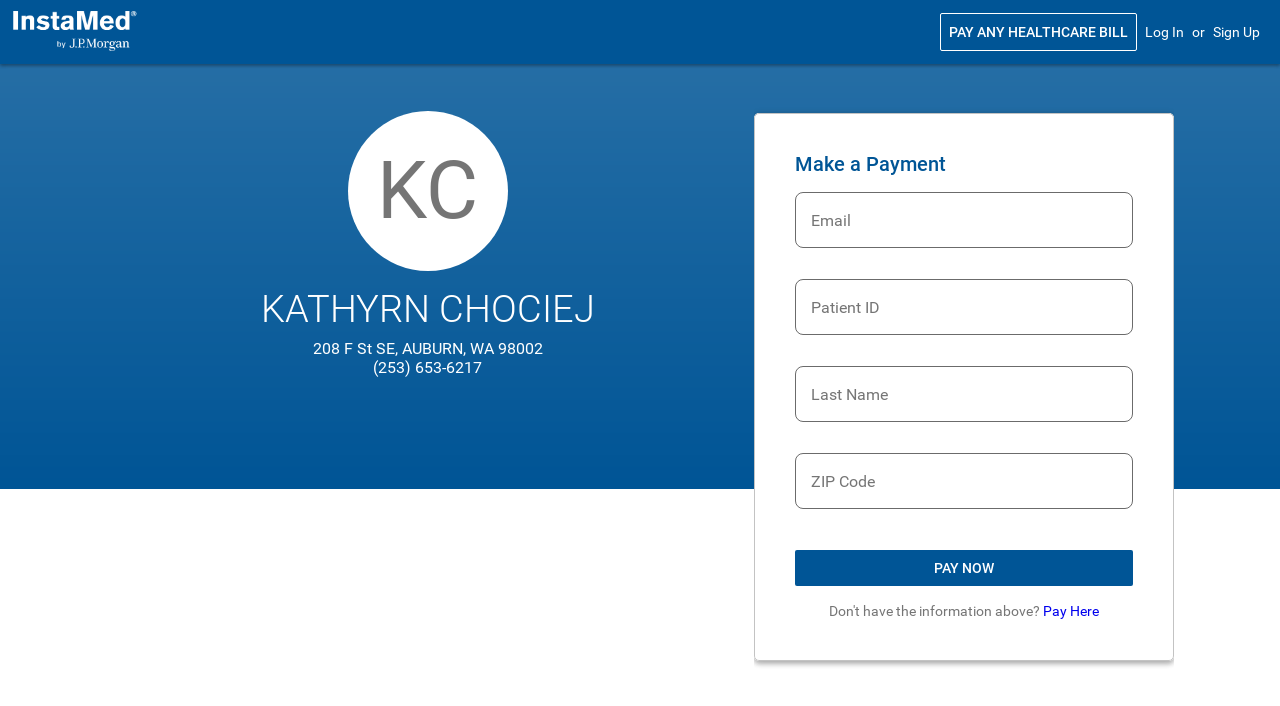

--- FILE ---
content_type: text/html; charset=utf-8
request_url: https://pay.instamed.com/Form/PaymentPortal/Default?id=weedstowishes1
body_size: 17629
content:
<!DOCTYPE html>
<html class="FirstHtml" lang="en" >
<head><meta name="keywords" content="InstaMed&reg; Patient Portal">
<meta name="description" content="Have a healthcare bill? Pay online with the InstaMed Patient Portal, a simple and secure way to pay any healthcare provider. Pay all of your medical bills in one place with InstaMed and create a digital wallet.">
<meta http-equiv="X-UA-Compatible" content="IE=edge">
<meta http-equiv="Content-Type" content="text/html; charset=utf-8" />
<META HTTP-EQUIV="Pragma" CONTENT="no-cache">
<meta name="viewport" content="width=device-width, initial-scale=1, maximum-scale=1, user-scalable=no">
<title>KATHYRN CHOCIEJ - Patient Portal</title>
<link href="https://cdn.instamed.com/V_2025_December/Content/Images/General/favicon.ico" rel="shortcut icon" type="image/x-icon" />
<link href="https://cdn.instamed.com/V_2025_December/Content/Images/General/AppleTouchIcons/InstaMed-apple-touch-icon-precomposed-60x60.png" rel="apple-touch-icon-precomposed" type="image/png"/>
<link href="https://cdn.instamed.com/V_2025_December/Content/Images/General/AppleTouchIcons/InstaMed-apple-touch-icon-precomposed-72x72.png" rel="apple-touch-icon-precomposed" type="image/png"sizes="72x72"/>
<link href="https://cdn.instamed.com/V_2025_December/Content/Images/General/AppleTouchIcons/InstaMed-apple-touch-icon-precomposed-76x76.png" rel="apple-touch-icon-precomposed" type="image/png"sizes="76x76"/>
<link href="https://cdn.instamed.com/V_2025_December/Content/Images/General/AppleTouchIcons/InstaMed-apple-touch-icon-precomposed-114x114.png" rel="apple-touch-icon-precomposed" type="image/png"sizes="114x114"/>
<link href="https://cdn.instamed.com/V_2025_December/Content/Images/General/AppleTouchIcons/InstaMed-apple-touch-icon-precomposed-120x120.png" rel="apple-touch-icon-precomposed" type="image/png"sizes="120x120"/>
<link href="https://cdn.instamed.com/V_2025_December/Content/Images/General/AppleTouchIcons/InstaMed-apple-touch-icon-precomposed-144x144.png" rel="apple-touch-icon-precomposed" type="image/png"sizes="144x144"/>
<link href="https://cdn.instamed.com/V_2025_December/Content/Images/General/AppleTouchIcons/InstaMed-apple-touch-icon-precomposed-152x152.png" rel="apple-touch-icon-precomposed" type="image/png"sizes="152x152"/>
<link href="https://cdn.instamed.com/V_2025_December/Content/Images/General/AppleTouchIcons/InstaMed-apple-touch-icon-precomposed-180x180.png" rel="apple-touch-icon-precomposed" type="image/png"sizes="180x180"/>
<link href="https://cdn.instamed.com/V_2025_December/Content/Images/General/AppleTouchIcons/InstaMed-apple-touch-icon-precomposed-192x192.png" rel="apple-touch-icon-precomposed" type="image/png"sizes="192x192"/>
<link href="https://cdn.instamed.com/V_2025_December/Content/Images/General/favicon/InstaMed-favicon-16x16.png" rel="icon" type="image/png"sizes="16x16"/>
<link href="https://cdn.instamed.com/V_2025_December/Content/Images/General/favicon/InstaMed-favicon-32x32.png" rel="icon" type="image/png"sizes="32x32"/>
<link href="https://cdn.instamed.com/V_2025_December/Content/Images/General/favicon/InstaMed-favicon-48x48.png" rel="icon" type="image/png"sizes="48x48"/>
<link href="https://cdn.instamed.com/V_2025_December/Content/Images/General/favicon/InstaMed-favicon.ico" rel="icon" type="image/x-icon"/>
<link href="https://cdn.instamed.com/V_2025_December/Content/Images/General/AppleTouchIcons/InstaMed-apple-touch-icon-60x60.png" rel="apple-touch-icon" type="image/png"/>
<link href="https://cdn.instamed.com/V_2025_December/Content/Images/General/AppleTouchIcons/InstaMed-apple-touch-icon-72x72.png" rel="apple-touch-icon" type="image/png"sizes="72x72"/>
<link href="https://cdn.instamed.com/V_2025_December/Content/Images/General/AppleTouchIcons/InstaMed-apple-touch-icon-76x76.png" rel="apple-touch-icon" type="image/png"sizes="76x76"/>
<link href="https://cdn.instamed.com/V_2025_December/Content/Images/General/AppleTouchIcons/InstaMed-apple-touch-icon-114x114.png" rel="apple-touch-icon" type="image/png"sizes="114x114"/>
<link href="https://cdn.instamed.com/V_2025_December/Content/Images/General/AppleTouchIcons/InstaMed-apple-touch-icon-120x120.png" rel="apple-touch-icon" type="image/png"sizes="120x120"/>
<link href="https://cdn.instamed.com/V_2025_December/Content/Images/General/AppleTouchIcons/InstaMed-apple-touch-icon-144x144.png" rel="apple-touch-icon" type="image/png"sizes="144x144"/>
<link href="https://cdn.instamed.com/V_2025_December/Content/Images/General/AppleTouchIcons/InstaMed-apple-touch-icon-152x152.png" rel="apple-touch-icon" type="image/png"sizes="152x152"/>
<link href="https://cdn.instamed.com/V_2025_December/Content/Images/General/AppleTouchIcons/InstaMed-apple-touch-icon-180x180.png" rel="apple-touch-icon" type="image/png"sizes="180x180"/>
<link href="https://cdn.instamed.com/V_2025_December/Content/Images/General/AppleTouchIcons/InstaMed-apple-touch-icon-192x192.png" rel="apple-touch-icon" type="image/png"sizes="192x192"/>
<link rel="stylesheet" href="https://cdn.instamed.com/V_2025_December/Content/sencha/extjs/ext6.5.1/PPP-InstaMed/PPP-Instamed-all.css" >
<script src="https://cdn.instamed.com/V_2025_December/Content/sencha/extjs/ext6.5.1/ext-modern-all-min.js" ></script>
<script> var outDatedBrowser;
function browserCheck() 
                                    {
                                        if(typeof Ext != 'undefined'){
                                            var browserName = Ext.browser.name;
                                            var browserVersion = Ext.browser.version.getMajor();
                                       
                                            if(browserName == "IE")
                                            {
	                                            if(browserVersion <= 11) { window.open('../../Content/Js/Responsive/SupportedBrowsers.html', '_self'); }
                                            }
                                            if(browserName == "Chrome")
                                            {   
	                                            if(browserVersion< 57) { window.open('../../Content/Js/Responsive/SupportedBrowsers.html', '_self'); }
                                            }
                                            else if(browserName == "Safari")
                                            {
	                                            if(browserVersion< 9) { window.open('../../Content/Js/Responsive/SupportedBrowsers.html', '_self'); }
                                            }
                                            else if(browserName == "Firefox")
                                            {
	                                            if(browserVersion< 45) { window.open('../../Content/Js/Responsive/SupportedBrowsers.html', '_self'); }
                                            }
                                            else if(browserName == "Opera")
                                            {
	                                            window.open('../../Content/Js/Responsive/SupportedBrowsers.html', '_self');                                            
                                            }
                                        }
                                    }
</script>
<script>
browserCheck();
</script>
<!-- Global site tag (gtag.js) - Google Analytics -->
                                    <script async src="https://www.googletagmanager.com/gtag/js?id=UA-16010902-1"></script>
                                    <script>
                                        window.dataLayer = window.dataLayer || [];
                                        function gtag(){dataLayer.push(arguments);}
                                        gtag('js', new Date());
                                        gtag('config', 'UA-16010902-1', { 'send_page_view': false });
                                        gtag('config', 'AW-1064256295');
                                    </script>
</head>
<body>
<span id='screenReaderLoading' class='im-screen-reader-only' aria-live='assertive'></span>
<script type="text/javascript">

if(outDatedBrowser) { var firstHtml = document.getElementsByClassName('FirstHtml')[0]; firstHtml.style.background = 'none';  firstHtml.innerHTML = '<html class=" " lang="en-US"> <!--<![endif]--><head> <meta charset="UTF-8" /> <meta http-equiv="X-UA-Compatible" content="IE=edge,chrome=1"> <title>Browser Not Supported</title> <meta name="viewport" content="width=device-width,initial-scale=1" /> <link href="https://www.instamed.com/wp-content/themes/instamed2/images/favicon.ico" rel="shortcut icon" type="image/x-icon" /> <meta name="keywords" itemprop="keywords" content=" " /> <link rel="canonical" href="https://www.instamed.com/" /><style> html { height: 100%; width: 100%; margin: 0; padding: 0; background: #fafafa; } body { height: 100%; width: 100%; margin: 0; padding: 0; font-family: \'Roboto\', \'Lucida Grande\', Helvetica, Arial, sans-serif; -webkit-font-smoothing: antialiased; } h1, h2, h3, h4, h5, h6, p { text-align: center; } h1 { font-size: 34px; text-align: center; color: #005596; font-weight: 100; margin-bottom: 20px; } h4 { font-size: 20px; line-height: 145%; text-align: center; color: #2f2f2f; font-weight: 400; margin-top: 0px; } p { font-size: 14px; text-align: center; color: #2f2f2f; font-weight: 400; } .container { width: 100%; max-width: 500px; margin: 0 auto; } .container ul { list-style: none; padding: 0; margin: 0; } .container ul li { margin: 50px; padding: 0; } .container ul li a { display: block; width: 100px; height: 100px; box-sizing: border-box; float: left; background-size: contain; background-repeat: no-repeat; } .container ul li a#chrome { background-image: url(https://cdn.instamed.com/V_2025_December/Content/Images/General/browsers-icon-chrome.png?id=weedstowishes1) } .container ul li a#firefox { background-image: url(https://cdn.instamed.com/V_2025_December/Content/Images/General/browsers-icon-firefox.png?id=weedstowishes1) } .container ul li a#ie { background-image: url(https://cdn.instamed.com/V_2025_December/Content/Images/General/browsers-icon-edge.png?id=weedstowishes1) } .container ul li a#safari { background-image: url(https://cdn.instamed.com/V_2025_December/Content/Images/General/browsers-icon-safari.png?id=weedstowishes1) } a.button { width: auto; max-width: 200px; margin: 0 auto; padding: 10px 20px; background: #005596; color: #ffffff; text-align: center; display: block; border-radius: 5px; -webkit-border-radius: 5px; -moz-border-radius: 5px; border-bottom: 1px solid #003366; margin-top: 40px; text-decoration: none; } a.button:hover { background: #003366; } .clearfix:after { visibility: hidden; display: block; font-size: 0; content: " "; clear: both; height: 0; } .clearfix { display: inline-block; } /* start commented backslash hack \*/ * html .clearfix { height: 1%; } .clearfix { display: block; } /* close commented backslash hack */ </style></head><body><div style="background:white"> <div class="container" style="margin-top: 200px"> <h1>Please upgrade your browser</h1> <h4>To ensure a secure experience with InstaMed, please use one of the download links below to upgrade your browser.</h4> </div> <div class="container clearfix"> <ul class="clearfix"> <li><a id="chrome" target="_blank" href="https://www.google.com/chrome/"></a></li> <li><a id="firefox" target="_blank" href="https://www.mozilla.org/en-US/firefox/new/"></a></li> <li><a id="edge" target="_blank" href="https://www.microsoft.com/en-us/edge"></a></li> <li><a id="safari" target="_blank" href="https://support.apple.com/en-us/HT204416"></a></li> </ul> </div> <div class="container" style="margin-top: 20px"> <p>or update your OS if on a mobile device</p> </div><div class="container" style="margin - top: 20px"><button type="button" onclick="InstaMed.closeWindow();">Close</button</div></div></body></html>';  InstaMed.launchInContext(); } else { 
Ext.isSecure = /^https/i.test(window.location.protocol);
InstaMed.isNativeApplication = false;
InstaMed.isConsumerApp = false;
InstaMed.TitleBarMargins = '17 0 0 0';
InstaMed.isMobile = true;
InstaMed.isResponsive = true;
InstaMed.isInContextMode = false;
InstaMed.passedInMetaDataToken = '';
InstaMed.isInAccessibilityMode = false;
InstaMed.userAgentParameter = '';
InstaMed.logoutPage = '../../Form/PaymentPortal/Logout?id=weedstowishes1';
InstaMed.isLightWeightMode = false;
InstaMed.isReturnUrlUpdateParent = false;
InstaMed.isClientSidePostData = false;
InstaMed.isDesktop = false;
InstaMed.isTablet = false;
InstaMed.isDesktopOrTablet = false;
InstaMed.isMobileOrTablet = true;
InstaMed.isLoggedIn = false;
InstaMed.useHistory = false;
InstaMed.hasReturnUrl = false;
InstaMed.hasCancelUrl = false;
InstaMed.isNewRequiredFeild = true;
InstaMed.browserTabID = 'A10DEE435E3F41F0B4EF0F1764F6DEDD';
InstaMed.sessionTimeoutUrl = '../../Form/PaymentPortal/Logout?id=weedstowishes1';
InstaMed.page = 'Form/PaymentPortal/Default';
Ext.SSL_SECURE_URL = Ext.isSecure && Ext.isIE ? 'javascript:""' : 'about:blank';
Ext.BLANK_IMAGE_URL = 'https://cdn.instamed.com/V_2025_December/Content/Images/General/BlankImage.gif';
InstaMed.UniqueClientID = '855e46fa83774809811ab4000b4a0bf3';
Ext.scopeResetCSS=true;
InstaMed.contentUrl = 'https://cdn.instamed.com/V_2025_December/';
var webPropertyId = 'UA-16010902-1';
InstaMed.doIdleLogout = true;
InstaMed.isSSO = false;
InstaMed.isSelfService = false;
LogoutTimer.init();
var myMask = null;
InstaMed.errorMessageSummaryTitle = 'Please correct the following errors';
InstaMed.requiredErrorLabel = 'Required';
Ext.ns('Ext.app.REMOTING_API');
Ext.app.REMOTING_API = {
  "id": null,
  "url": "../../api/PaymentPortal/Default",
  "type": "remoting",
  "namespace": null,
  "actions": {
    "PreferencesController": [
      {
        "name": "sendNewMobilePhoneNumberConfirmationCode",
        "len": 1
      },
      {
        "name": "updateCommunicationDeliverySettings",
        "len": 1
      },
      {
        "name": "navigateToTextMsgEnroll",
        "len": 1
      },
      {
        "name": "isUserRequireMobilePhoneNumberUpdate",
        "len": 0
      },
      {
        "name": "openWindowToUpdateEmailAddress",
        "len": 1
      },
      {
        "name": "saveStatementPreferences",
        "len": 1
      },
      {
        "name": "updateEmailAndPreference",
        "len": 1
      },
      {
        "name": "get_MerchantStoreTerminalAlias",
        "len": 0
      },
      {
        "name": "loadPatientAccountPreferences",
        "len": 2
      },
      {
        "name": "verifyTextEnrollment",
        "len": 1
      },
      {
        "name": "navigateToTextMsgEnrollTwoFAOnly",
        "len": 1
      },
      {
        "name": "updateMobilePhoneNumber",
        "len": 1
      },
      {
        "name": "loadPatientData",
        "len": 0
      },
      {
        "name": "disableTwoFactorAuthFromPopUp",
        "len": 1
      },
      {
        "name": "openWindowToEnterMobilePhoneNumberConfirmationCode",
        "len": 1
      },
      {
        "name": "removeMobilePhoneNumber",
        "len": 1
      },
      {
        "name": "confirmMobilePhoneNumber",
        "len": 1
      },
      {
        "name": "cancelTwoFAChangeFromPopup",
        "len": 1
      },
      {
        "name": "getUserMobilePhoneNumber",
        "len": 0
      },
      {
        "name": "isUserRequireEmailAndPreferenceUpdate",
        "len": 0
      },
      {
        "name": "enableTwoFactorAuth",
        "len": 1
      },
      {
        "name": "updateSecurityQuestions",
        "len": 1
      },
      {
        "name": "saveEmailPreferences",
        "len": 1
      },
      {
        "name": "openWindowToEnterMobilePhoneNumber",
        "len": 1
      },
      {
        "name": "deleteUserBiometricInfo",
        "len": 1
      }
    ],
    "GridController": [
      {
        "name": "exportDataToFile",
        "len": 1
      },
      {
        "name": "saveColumnSortConfiguration",
        "len": 1
      },
      {
        "name": "saveColumnConfiguration",
        "len": 1
      },
      {
        "name": "updateCharts",
        "len": 1
      },
      {
        "name": "export",
        "formHandler": true,
        "len": 1
      }
    ],
    "PatientPortalLoginController": [
      {
        "name": "navigateAfterLogin",
        "len": 1
      },
      {
        "name": "navigateTo",
        "len": 1
      },
      {
        "name": "authenticateTwoFactor",
        "len": 1
      },
      {
        "name": "logout",
        "len": 1
      },
      {
        "name": "patientPortalHeaderBack",
        "len": 1
      },
      {
        "name": "navigateBackFromTwoFactor",
        "len": 1
      },
      {
        "name": "showBiometricLogin",
        "len": 1
      },
      {
        "name": "changeLanguage",
        "len": 1
      },
      {
        "name": "closeAppBanner",
        "len": 1
      },
      {
        "name": "redirectToLogin",
        "len": 1
      },
      {
        "name": "redirectToLoginEmailForm",
        "len": 1
      },
      {
        "name": "verifyTextEnrollment",
        "len": 1
      },
      {
        "name": "forgotPassword",
        "len": 1
      },
      {
        "name": "getBackButtonOverride",
        "len": 1
      },
      {
        "name": "saveEStatementPreference",
        "len": 1
      },
      {
        "name": "dualLogin",
        "len": 1
      },
      {
        "name": "checkSession",
        "len": 1
      },
      {
        "name": "skipTextEnrollment",
        "len": 1
      },
      {
        "name": "authenticateBiometricInfo",
        "len": 1
      },
      {
        "name": "canUserResetPassword",
        "len": 3
      },
      {
        "name": "submit",
        "len": 1
      },
      {
        "name": "patientMatchSubmit",
        "len": 1
      },
      {
        "name": "sendMobilePhoneNumberConfirmationCode",
        "len": 1
      },
      {
        "name": "patientPortalNavigateBack",
        "len": 1
      },
      {
        "name": "navigateFromEStatement",
        "len": 1
      },
      {
        "name": "registerUserBiometricInfo",
        "len": 1
      },
      {
        "name": "deleteBiometricInfo",
        "len": 1
      }
    ],
    "QuickPayOptimizedProviderLandingController": [
      {
        "name": "navigatePayHereLink",
        "len": 1
      },
      {
        "name": "paymentPlanFlow",
        "len": 1
      },
      {
        "name": "submitPatient",
        "len": 1
      },
      {
        "name": "prepopulateDigitalPayoutQuickPayCode",
        "len": 1
      },
      {
        "name": "navigateCollectPaymentLink",
        "len": 1
      },
      {
        "name": "checkQuickPayCode",
        "len": 1
      },
      {
        "name": "payNow",
        "len": 1
      },
      {
        "name": "onPatientChange",
        "len": 1
      },
      {
        "name": "checkQuickPayCodeOnly",
        "len": 1
      }
    ],
    "PushNotificationController": [
      {
        "name": "navigateByPushNotification",
        "len": 1
      }
    ],
    "SignUpController": [
      {
        "name": "navigateFromSignUp",
        "len": 0
      },
      {
        "name": "completeSignUp",
        "len": 1
      },
      {
        "name": "redirectToSignUpForm",
        "len": 1
      },
      {
        "name": "redirectToSignUp",
        "len": 1
      },
      {
        "name": "sendAccountCreatedEvent",
        "len": 1
      },
      {
        "name": "signUp",
        "len": 1
      },
      {
        "name": "isEnterPayeeManuallyFlow",
        "len": 0
      },
      {
        "name": "verifyTextEnrollment",
        "len": 1
      },
      {
        "name": "dualSignUp",
        "len": 1
      },
      {
        "name": "isDigitalPayoutFlow",
        "len": 0
      },
      {
        "name": "skipTextEnrollment",
        "len": 1
      },
      {
        "name": "isPatientMatchFlow",
        "len": 0
      }
    ],
    "ResetPasswordController": [
      {
        "name": "changePassword",
        "len": 1
      },
      {
        "name": "navigateFromEnterCode",
        "len": 1
      },
      {
        "name": "requestPasswordReset",
        "len": 1
      },
      {
        "name": "validateAnswer",
        "len": 3
      },
      {
        "name": "isDualLoginSignUpFlow",
        "len": 0
      },
      {
        "name": "sendResetText",
        "len": 1
      },
      {
        "name": "submit",
        "len": 1
      },
      {
        "name": "resendPasswordResetCode",
        "len": 1
      },
      {
        "name": "getUserId",
        "len": 0
      },
      {
        "name": "sendEmail",
        "len": 2
      },
      {
        "name": "navigateFromSelectMethodForm",
        "len": 1
      },
      {
        "name": "getUserInitials",
        "len": 1
      },
      {
        "name": "pPPResetPassword",
        "len": 1
      },
      {
        "name": "generateResetCode",
        "len": 0
      },
      {
        "name": "sendResetEmail",
        "len": 1
      },
      {
        "name": "navigateFromForgotPassword",
        "len": 1
      }
    ],
    "PaymentActionController": [
      {
        "name": "selectLineItem",
        "len": 1
      },
      {
        "name": "viewTransaction",
        "len": 1
      },
      {
        "name": "getNextScheduledTransaction",
        "len": 1
      },
      {
        "name": "getSystemWideDefault",
        "len": 1
      },
      {
        "name": "displayPatientInformationMutliAccount",
        "len": 3
      },
      {
        "name": "getAuthorization",
        "len": 3
      },
      {
        "name": "getPaymentPlanStatus",
        "len": 1
      },
      {
        "name": "getVirtualCardEntityID",
        "len": 1
      },
      {
        "name": "getDisclaimer",
        "len": 1
      },
      {
        "name": "closeSSOReceipt",
        "len": 1
      },
      {
        "name": "voidTransactionFromHistory",
        "len": 1
      },
      {
        "name": "canReturnEcheck",
        "len": 1
      },
      {
        "name": "getBasePaymentTransaction",
        "len": 2
      },
      {
        "name": "eCheckRefundTransactionFromHistory",
        "len": 1
      },
      {
        "name": "returnToProfile",
        "len": 1
      },
      {
        "name": "viewReceiptByData",
        "len": 5
      },
      {
        "name": "canAdjustEcheck",
        "len": 1
      },
      {
        "name": "cancel",
        "len": 1
      },
      {
        "name": "doReturnEcheck",
        "len": 1
      },
      {
        "name": "getNumberOfPaymentsRemaining",
        "len": 1
      },
      {
        "name": "printAll",
        "len": 1
      },
      {
        "name": "emailReceipt",
        "len": 1
      },
      {
        "name": "getReceiptConfigurationList",
        "len": 1
      },
      {
        "name": "downloadReceipt",
        "len": 1
      },
      {
        "name": "downloadCheckImage",
        "len": 1
      },
      {
        "name": "cancelVirtualCard",
        "len": 1
      },
      {
        "name": "downloadCouponImage",
        "len": 1
      },
      {
        "name": "voidTransaction",
        "len": 1
      },
      {
        "name": "viewCheckImage",
        "len": 1
      },
      {
        "name": "eCheckReturn",
        "len": 1
      },
      {
        "name": "populateReceiptByData",
        "len": 5
      },
      {
        "name": "getPayeeName",
        "len": 3
      },
      {
        "name": "viewRefund",
        "len": 1
      },
      {
        "name": "creditCardRefundTransaction",
        "len": 2
      },
      {
        "name": "getPaymentPlan",
        "len": 1
      },
      {
        "name": "emailAllReceipts",
        "len": 1
      },
      {
        "name": "sendEmailReceipt",
        "len": 3
      },
      {
        "name": "canRefund",
        "len": 1
      },
      {
        "name": "eCheckRefundTransaction",
        "len": 2
      },
      {
        "name": "calculateFeeInclusiveTotalRefund",
        "len": 1
      },
      {
        "name": "getBalanceRemaining",
        "len": 1
      },
      {
        "name": "collectNow",
        "len": 1
      },
      {
        "name": "eCheckAdjustment",
        "len": 1
      },
      {
        "name": "viewReceiptForTransaction",
        "len": 5
      },
      {
        "name": "viewVoid",
        "len": 1
      },
      {
        "name": "returnCodes",
        "len": 1
      },
      {
        "name": "canVoid",
        "len": 2
      },
      {
        "name": "populateReceipt",
        "len": 3
      },
      {
        "name": "displayMultiARLine",
        "len": 8
      },
      {
        "name": "copyPrimaryToSecondaryTransactionFieldsCommon",
        "len": 2
      },
      {
        "name": "creditCardRefundTransactionFromHistory",
        "len": 1
      },
      {
        "name": "doeCheckAdjustment",
        "len": 1
      },
      {
        "name": "viewReceipt",
        "len": 1
      },
      {
        "name": "calculateSurchargeTotalRefund",
        "len": 1
      },
      {
        "name": "getTransactionByData",
        "len": 2
      },
      {
        "name": "multiARRefundTransaction",
        "len": 1
      },
      {
        "name": "getTransaction",
        "len": 1
      },
      {
        "name": "getMultipleAccountReceiptText",
        "len": 3
      }
    ],
    "QuickPayLoginController": [
      {
        "name": "login",
        "len": 1
      },
      {
        "name": "forgotPassword",
        "len": 1
      },
      {
        "name": "navigateToQuickPayLogin",
        "len": 1
      },
      {
        "name": "navigateBack",
        "len": 1
      },
      {
        "name": "navigateToQuickPaySignup",
        "len": 1
      }
    ],
    "IdleTimerController": [
      {
        "name": "setRemainingIdleTime",
        "len": 0
      },
      {
        "name": "submit",
        "len": 1
      },
      {
        "name": "getRemainingIdleTime",
        "len": 1
      }
    ],
    "TextMessageEnrollmentController": [
      {
        "name": "enableTwoStepVerification",
        "len": 1
      },
      {
        "name": "updateUserTextCommPreference",
        "len": 1
      },
      {
        "name": "sendEnrollmentText",
        "len": 1
      },
      {
        "name": "updateMobilePhoneNumberFromPopUp",
        "len": 1
      },
      {
        "name": "verifyTextEnrollment",
        "len": 1
      },
      {
        "name": "resendEnrollmentText",
        "len": 1
      },
      {
        "name": "skipTextEnrollment",
        "len": 1
      },
      {
        "name": "updateMobilePhoneNumber",
        "len": 1
      }
    ],
    "QuickPaySignUpController": [
      {
        "name": "signUp",
        "len": 1
      },
      {
        "name": "skip",
        "len": 1
      }
    ],
    "PaymentHistoryController": [
      {
        "name": "search",
        "len": 1
      },
      {
        "name": "cancelVirtualCards",
        "len": 1
      },
      {
        "name": "getSearchData",
        "len": 2
      },
      {
        "name": "cancelPaymentPlan",
        "len": 1
      },
      {
        "name": "getAdditionalColumns",
        "len": 0
      },
      {
        "name": "getData",
        "len": 1
      },
      {
        "name": "searchPayableTransactions",
        "len": 1
      },
      {
        "name": "getPaymentHistoryData",
        "len": 1
      },
      {
        "name": "searchHealthExpenses",
        "len": 1
      },
      {
        "name": "getScheduledPaymentData",
        "len": 2
      },
      {
        "name": "searchScheduledPayments",
        "len": 1
      },
      {
        "name": "getPayableTransactions",
        "len": 2
      },
      {
        "name": "viewPaymentReceipt",
        "len": 1
      },
      {
        "name": "quickPayViewAccountSummary",
        "len": 1
      }
    ],
    "PaymentReceiptController": [
      {
        "name": "redirectToSignUp",
        "len": 1
      },
      {
        "name": "goToSignUpOrLogin",
        "len": 1
      },
      {
        "name": "goToReceipt",
        "len": 1
      }
    ]
  },
  "descriptor": "Ext.app.REMOTING_API"
};
Ext.app.REMOTING_API.maxRetries = 0;
Ext.app.REMOTING_API.timeout = 300 * 1000;
Ext.app.REMOTING_API.enableBuffer = false;
Ext.Direct.addProvider(Ext.app.REMOTING_API);
Ext.app.REMOTING_API.requestKey = 'BB9171F2D9ECE713E0F7444171D7A3C721C3B74BBAAB1DE4F287526E5F362AE3';
Ext.app.REMOTING_API.alias = 'weedstowishes1';
Ext.app.REMOTING_API.corporateID = '';
Ext.app.REMOTING_API.token = '';
function headerPatientPortalBack() {
                var nav = InstaMed.getNavigationView(); 
                if(!Ext.Msg.isHidden())
                {
                    Ext.Msg.close();
                }
                else if(nav.lastForm.length > 1)
                {
                    nav.back();
                }
                else {
                    PerformAction({}, PatientPortalLoginController.patientPortalHeaderBack);
                }
                    
            }
Ext.define('MyApp.view.amountfield', {
                    extend: 'Ext.field.Text',
                    alias: 'widget.amountfield',
                    config: {
                        maxLength: 10,
                    },
                   listeners: {blur: function(field, event, opts ){                
                            field.doFormatAmount(field,event,opts);
                        }
                    },
                    doFormatAmount: function(field, event, opts ){      
                        var s = new String(field.getValue());
                        if(s != null && s != '')
                        {
                            s = s.replace(/,/g,'');
                            s = s.replace(/\$/g,'');
                            field.setValue(Ext.util.Format.usMoney(s));
                        }
                    },
                    getValue: function() {
                        var val = new String(Ext.field.Number.superclass.getValue.call(this));
                        if(val == "null"){val = null;}
                        return val;
                    },
                    getSubmitValue: function() {
                        var val = this.getValue();
                        if(val != null){
                            val = val.replace(/\$/g,'');
                        }
                        return val;
                    },
                    transformOriginalValue: function(v) {
                         if(v != undefined && v != null && v != '') {
                            var s = new String(v);
                            s = s.replace(/,/g,'');
                            s = s.replace(/\$/g,'');
                            var val = Ext.util.Format.usMoney(s);
                            if(val == '$NaN.undefined')
                            {
                                val = '';
                            }
                            return val;
                        }
                        return v;
                    },
                    reset: function() {
                        var me = this;
                         Ext.field.Number.superclass.reset.call(this);    
                         me.enteredDigits = [];
                         me.totalDigitsEntered = 0;
                    },
                    setValue: function(v) {
                        if(v==null || v==undefined || v==''){
                            this.enteredDigits = [];
                            this.totalDigitsEntered = 0;
                        }
                        if(!this.hasFocus)
                        {
                            if (v == '$') 
                            {
                                v = '';
                            }
                            else
                            {
                                v = this.transformOriginalValue(v);
                            }

                        }
                        v = new String(v).replace(/[^\$\d\.\,]/g,'');
                        if(v.indexOf('.')!=-1 && v.indexOf('.') == v.length-4){
                            v = v.substring(0, v.indexOf('.') + 3);
                            v = this.transformOriginalValue(v);
                        }
                        if(!this.KeyUpMode) {
                            this.enteredDigits = [];
                            this.totalDigitsEntered = 0;
                            var count = 0;
                            if(v) {
                                var chars = v.split('');
                                for(var i = 0; i < chars.length; i++) {
                                    var c = chars[i];
                                    if(c >= '0' && c <= '9') {
                                        this.enteredDigits.push(c);
                                        this.totalDigitsEntered++;
                                    }
                                }
                            }
                        }
                        Ext.field.Text.superclass.setValue.call(this,v);
                        this.setInputValue(v);
                    }
                });

Ext.define('Ext.InstaMed.FormPanel',{
extend: 'Ext.form.Panel',
alias: 'widget.form',

config: { defaultSubmitButton: null }
});

Ext.define('Ext.InstaMed.FormPanel',{
extend: 'Ext.form.Panel',
alias: 'widget.form',

config: { defaultSubmitButton: null }
});
InstaMed.pages = new Array();
Ext.Date.monthNames = [ 'January', 
 'February',
 'March',
 'April',
 'May',
 'June',
 'July',
 'August',
 'September',
 'October',
 'November',
 'December']
Ext.Date.dayNames = [ 'Sunday', 
 'Monday',
 'Tuesday',
 'Wednesday',
 'Thursday',
 'Friday',
 'Saturday']

			
		  

Ext.define('MyApp.view.NavigationView',{
extend: 'InstaMed.navigation.View',
alias: 'widget.mynavigationview',
config: {
    name: 'NavigationView',
            cls: 'im-white-panel',
    useLogo: true
,
     configInnerStates:[0],
	 configActiveItem:0,
     configLastForm:[new Object()],
     mobilePrimaryActionButtonInTitleBar: false,
     mobileSecondaryActionButtonInTitleBar: false,
    
    navigationBar: false
,
            items: [

                {
xtype: 'container',
            name: 'NavPageQuickPayProviderLanding',
            layout: {type: 'vbox', pack: 'start'},
            cls: 'im-top-background-floated-form-template',
            showBackButton: false,
            scrollable: 'true',
            id: 'NavPageQuickPayProviderLanding',
            items: [

                {
xtype: 'container',
            docked: 'top',
            scrollable: null,
            id: 'NavPageQuickPayProviderLanding_container',
            items: [

                {
xtype: 'instamedNavigationBar',
            name: 'headerBar',
            layout: {type: 'hbox'},
            hidden: false,
            cls: 'im-ignore-custom-colors im-ignore-background',
            scrollable: null,
            id: 'NavPageQuickPayProviderLanding_headerBar',
            items: [

                {
xtype: 'spacer'
,
            id: 'NavPageQuickPayProviderLanding_spacer',
            plugins: 'responsive', 
            responsiveConfig: {'width > 1272':{flex : 1,},'width <= 1272':{flex :0,},}
                }
,
                {
xtype: 'titlebar',
            maxWidth: 1272,
            cls: 'largeTwelveColumn mediumTwelveColumn smallTwelveColumn xsmallTwelveColumn  im-ignore-custom-colors im-ignore-background',
            scrollable: null,
            id: 'NavPageQuickPayProviderLanding_titlebar',
            plugins: 'responsive', 
            responsiveConfig: {'width >= 1272':{title :'',},'width < 1272':{title : '<a href=\"../../Form/PaymentPortal/Start\"> <img src=\"https://cdn.instamed.com/V_2025_December/Content/Images/General/instamed-tagged-white.png?id=weedstowishes1\" alt=\"InstaMed a J.P. Morgan company logo\" style=\"height: 40px;\">',},},
            items: [

                {
xtype: 'button',
            accessibleText: 'Back',
            iconCls: 'x-ma ma-arrow-back',
            align: 'left'
,
            name: 'TitleBarNavigationViewBack',
            margin: '',
            hidden: false,
            ariaRole: 'button',
            cls: 'x-button-icon-link-style white hiddenlg noprint',
            id: 'NavPageQuickPayProviderLanding_TitleBarNavigationViewBack',
            plugins: 'responsive', 
            responsiveConfig: {'width > 1272':{iconCls :'',},'width <= 1272':{iconCls : 'x-ma ma-arrow-back',},}, 
            listeners: {tap: function(){ window.location.href='../../Form/PaymentPortal/Start'; }}
                }
,
                {
xtype: 'container',
            html: '<a href=\"../../Form/PaymentPortal/Start\"> <img src=\"https://cdn.instamed.com/V_2025_December/Content/Images/General/instamed-tagged-white.png?id=weedstowishes1\" alt=\"InstaMed a J.P. Morgan company logo\" style=\"height: 40px;\">',
            align: 'left',
            scrollable: null,
            id: 'NavPageQuickPayProviderLanding_container_1',
            plugins: 'responsive', 
            responsiveConfig: {'width >= 1272':{hidden : false,},'width < 1272':{hidden :true,},}
                }
,
                {
xtype: 'button'
,
            name: 'HeaderTitlebarButton',
            ui: 'white',
            margin: '',
            hidden: true,
            ariaRole: 'button',
            cls: 'x-button-link-style im-center-header-button white noprint',
            id: 'NavPageQuickPayProviderLanding_HeaderTitlebarButton'
                }
,
                {
xtype: 'button',
            text: 'Pay Any Healthcare Bill',
            align: 'right'
,
            name: 'PayAnyHealthcareBillButton',
            ui: 'white',
            margin: '',
            ariaRole: 'button',
            cls: 'x-button-link-style x-border hiddenxs hiddensm white noprint',
            id: 'NavPageQuickPayProviderLanding_button_PayAnyHealthcareBill', 
            listeners: {tap: function() {                       
                                    if(InstaMed.isLoggedIn)
                                    {
                                        window.location.href ='../../Form/PaymentPortal/Dashboard?id=weedstowishes1&pageStep=NavFindProvider';
                                    }
                                    else
                                    {
                                        window.location.href ='../../Form/PaymentPortal/Start?pageStep=NavFindProvider';

                                    }}}
                }
,
                {
xtype: 'button',
            text: 'Pay Bills',
            iconCls: 'x-ma ma-search',
            iconAlign: 'top',
            align: 'right'
,
            name: 'PayAnyHealthcareBillIcon',
            margin: '',
            ariaRole: 'button',
            cls: 'x-button-icon-ontop-link-style white hiddenmd hiddenlg noprint',
            id: 'NavPageQuickPayProviderLanding_button_PayBills', 
            listeners: {tap: function() {                       
                                    if(InstaMed.isLoggedIn)
                                    {
                                        window.location.href ='../../Form/PaymentPortal/Dashboard?pageStep=NavFindProvider';
                                    }
                                    else
                                    {
                                        window.location.href ='../../Form/PaymentPortal/Start?pageStep=NavFindProvider';

                                    }}}
                }
,
                {
xtype: 'button',
            accessibleText: 'Log In or Sign Up',
            iconCls: 'x-ma ma-account-circle',
            align: 'right'
,menu:[
{
xtype: 'menuitem',
            text: 'Log In', 
            handler: function() { PerformAction({}, PatientPortalLoginController.redirectToLogin,null); }
,
            id: 'menuitem_LogIn'}
,
{
xtype: 'menuitem',
            text: 'Sign Up', 
            handler: function() { PerformAction({}, SignUpController.redirectToSignUp,null); }
,
            id: 'menuitem_SignUp'}
,
]
,
            name: 'LoginOrSignUpProfileIcon',
            margin: '',
            ariaRole: 'button',
            cls: 'x-button-icon-link-style white noprint',
            id: 'NavPageQuickPayProviderLanding_button_LoginOrSignUpProfileIcon',
            plugins: 'responsive', 
            responsiveConfig: {'!InstaMed.isLoggedIn && width > 960':{hidden: true,},'!InstaMed.isLoggedIn && width <= 960':{hidden: false,},}, 
            listeners: {hiddenchange: function() { Ext.ComponentQuery.query('[name=LoginOrSignUpProfileIcon]')[0].getMenu().hide(); }}
                }
,
                {
xtype: 'button',
            text: '',
            align: 'right'
,menu:[
{
xtype: 'menuitem',
            text: 'Dashboard', 
            handler: function(){ window.location.href='../../Form/PaymentPortal/Dashboard'; }
,
            id: 'menuitem_Dashboard'}
,
{
xtype: 'menuitem',
            text: 'Help', 
            handler: function() { window.open('https://help.instamed.com/patients/s/?dc_label=Patients')}
,
            id: 'menuitem_Help'}
,
{
xtype: 'menuitem',
            text: 'Log Out', 
            handler: function(){ window.location.href='../../Form/PaymentPortal/Logout?id=weedstowishes1'; }
,
            id: 'menuitem_LogOut'}
,
]
,
            name: 'Profile',
            ui: 'white',
            margin: '',
            hidden: true,
            ariaRole: 'button',
            cls: 'x-button-link-style white noprint',
            id: 'NavPageQuickPayProviderLanding_button_Profile',
            plugins: 'responsive', 
            responsiveConfig: {'InstaMed.isLoggedIn && width > 960':{hidden: false,},'InstaMed.isLoggedIn && width <= 960':{hidden: true,},}, 
            listeners: {hiddenchange: function() { Ext.ComponentQuery.query('[name=Profile]')[0].getMenu().hide(); }}
                }
,
                {
xtype: 'container',
            align: 'right',
            name: 'LoginOrSignUpContainer',
            layout: {type: 'hbox'},
            scrollable: null,
            id: 'NavPageQuickPayProviderLanding_LoginOrSignUpContainer',
            plugins: 'responsive', 
            responsiveConfig: {'!InstaMed.isLoggedIn && width > 960':{hidden: false,},'!InstaMed.isLoggedIn && width <= 960':{hidden: true,},},
            items: [

                {
xtype: 'button',
            text: 'Log In',
            align: 'right'
,
            name: 'LoginForDualLogin',
            ui: 'white',
            margin: '',
            hidden: false,
            ariaRole: 'button',
            cls: 'x-button-link-style hiddenxs hiddensm white noprint',
            id: 'NavPageQuickPayProviderLanding_button_LoginForDualLogin', 
            listeners: {tap: function() { PerformAction({}, PatientPortalLoginController.redirectToLogin,null); }}
                }
,
                {
xtype: 'label',
            html: 'or',
            align: 'right',
            name: 'Or',
            ui: 'body1-white',
            cls: 'hiddenxs hiddensm body1-white',
            id: 'NavPageQuickPayProviderLanding_Or'
                }
,
                {
xtype: 'button',
            text: 'Sign Up',
            align: 'right'
,
            name: 'SignUpForDualLogin',
            ui: 'white',
            margin: '',
            ariaRole: 'button',
            cls: 'x-button-link-style hiddenxs hiddensm white noprint',
            id: 'NavPageQuickPayProviderLanding_button_SignUpForDualLogin', 
            listeners: {tap: function() { PerformAction({}, SignUpController.redirectToSignUp,null); }}
                }
]

                }
,
                {
xtype: 'button',
            accessibleText: 'Profile',
            iconCls: 'x-ma ma-account-circle',
            align: 'right'
,menu:[
{
xtype: 'menuitem',
            text: 'Dashboard', 
            handler: function(){ window.location.href='../../Form/PaymentPortal/Dashboard'; }
,
            id: 'menuitem_Dashboard_1'}
,
{
xtype: 'menuitem',
            text: 'Help', 
            handler: function() { window.open('https://help.instamed.com/patients/s/?dc_label=Patients')}
,
            id: 'menuitem_Help_1'}
,
{
xtype: 'menuitem',
            text: 'Log Out', 
            handler: function(){ window.location.href='../../Form/PaymentPortal/Logout?id=weedstowishes1'; }
,
            id: 'menuitem_LogOut_1'}
,
]
,
            name: 'ProfileIcon',
            margin: '',
            hidden: true,
            ariaRole: 'button',
            cls: 'x-button-icon-link-style white noprint',
            id: 'NavPageQuickPayProviderLanding_button_ProfileIcon',
            plugins: 'responsive', 
            responsiveConfig: {'InstaMed.isLoggedIn && width > 960':{hidden: true,},'InstaMed.isLoggedIn && width <= 960':{hidden: false,},}, 
            listeners: {hiddenchange: function() { Ext.ComponentQuery.query('[name=ProfileIcon]')[0].getMenu().hide(); }}
                }
]

                }
,
                {
xtype: 'spacer'
,
            id: 'NavPageQuickPayProviderLanding_spacer_1',
            plugins: 'responsive', 
            responsiveConfig: {'width > 1272':{flex : 1,},'width <= 1272':{flex :0,},}
                }
]

                }
]

                }
,
                {

            xtype: 'panel',
            dock: 'top',
            frame: false,
            scrollable: 'true',
            id: 'panel',
            items: [

                {
xtype: 'container',
            layout: {type: 'hbox'},
            cls: 'mainContent MainContentWithHeaerAndSubheader ',
            scrollable: null,
            id: 'container',
            items: [

                {
xtype: 'container',
            flex: 1,
            scrollable: null,
            id: 'container_1',
            items: [

                {
xtype: 'container',
            cls: 'im-top-background-floated-form-template-top',
            scrollable: null,
            id: 'container_2',
            items: [

                {
xtype: 'container',
            maxWidth: 1272,
            cls: 'im-top-background-floated-form-template-top-content',
            scrollable: null,
            id: 'container_3',
            items: [

                {
xtype: 'container',
            cls: 'im-top-background-floated-form-template-top-content-side-info',
            scrollable: null,
            id: 'container_4',
            items: [

                {
xtype: 'container',
            scrollable: null,
            id: 'container_5',
            items: [

                {
xtype: 'container',
            layout: {type: 'hbox', pack: 'center'},
            cls: 'x-center-helper',
            scrollable: null,
            id: 'container_6',
            items: [

                {
xtype: 'spacer'
,
            id: 'spacer'
                }
,
                {
xtype: 'container',
            cls: 'im-base-responsive-white-provider-logo',
            scrollable: null,
            id: 'container_7',
            items: [

                {
xtype: 'container',
            html: 'KC',
            cls: 'im-base-responsive-white-provider-logo-content',
            scrollable: null,
            id: 'container_8'
                }
]

                }
,
                {
xtype: 'spacer'
,
            id: 'spacer_1'
                }
]

                }
,
                {
xtype: 'container',
            cls: 'im-center-text-wrapper',
            scrollable: null,
            id: 'container_9',
            items: [

                {
xtype: 'container',
            margin: '16 0 0 0',
            scrollable: null,
            id: 'container_10',
            items: [

                {
xtype: 'label',
            html: 'KATHYRN CHOCIEJ',
            ui: 'title-white-300-responsive-20-20-38',
            cls: 'title-white-300-responsive-20-20-38',
            id: 'label'
                }
]

                }
]

                }
,
                {
xtype: 'container',
            cls: 'im-center-text-wrapper',
            scrollable: null,
            id: 'container_11',
            items: [

                {
xtype: 'container',
            margin: '8 0 0 0',
            scrollable: null,
            id: 'container_12',
            items: [

                {
xtype: 'label',
            html: '208 F St SE, AUBURN, WA 98002',
            ui: 'subheading-white-300-responsive-14-14-16',
            cls: 'subheading-white-300-responsive-14-14-16',
            id: 'label_1'
                }
]

                }
]

                }
,
                {
xtype: 'container',
            cls: 'im-center-text-wrapper',
            scrollable: null,
            id: 'container_13',
            items: [

                {
xtype: 'label',
            html: '(253) 653-6217',
            ui: 'subheading-white-300-responsive-14-14-16',
            cls: 'subheading-white-300-responsive-14-14-16',
            id: 'label_2'
                }
]

                }
]

                }
]

                }
]

                }
]

                }
,
                {
xtype: 'container',
            maxWidth: 1272,
            cls: 'im-top-background-floated-form-template-formcontainer',
            scrollable: null,
            id: 'container_14',
            items: [

                {
xtype: 'container',
            cls: 'im-top-background-floated-form-template-formcontainer-form',
            scrollable: null,
            id: 'container_15',
            items: [

                {

            xtype: 'form',
            preventHeader: true,
            bodyCls: 'mypanel',
            
            api: {  },
            defaultSubmitButton: 'PayNow',
            name: 'formSearchPayment',
            border: 'true',
            itemId: 'formSearchPayment',
            scrollable: null,
            id: 'formSearchPayment',
            items: [

                {
xtype: 'errorbox'
,
            name: 'ValidationSummary',
            ui: 'ErrorBox',
            hidden: true,
            cls: 'ErrorBox',
            id: 'ValidationSummary'
                }
,
                {
xtype: 'instamedHeading1',
            text: 'Make a Payment',
            ui: 'headline-font',
            cls: 'headline-font',
            id: 'formSearchPayment_instamedHeading1'
                }
,
                {
xtype: 'textfield',
            allowBlank: false,
            allowOnlyWhitespace: false,
            maxLength: 200,
            maxLength: 200,
            enforceMaxLength: true,
            minLength: 1,
            selectOnFocus: true,
            autoCorrect: false,
            fieldLabel: 'Email',
            label: 'Email',
            component: {"type":"email","pattern":null},
            inputType: 'email',
            hidden: false,
            labelSeparator: ' ',
            required: true,
            labelWrap: true,
            labelAlign: 'placeholder',
            errorTarget: 'under',
            clearable: false,
            requiredMessage: 'Email is required',
            autoComplete: 'on'
,
            name: 'EmailAddress',
            margin: '',
            id: 'formSearchPayment_EmailAddress', 
            listeners: {action: submitOnEnter,blur: function(cmp){if(cmp.validate){cmp.validate();}}}
                }
,
                {
xtype: 'textfield',
            allowBlank: false,
            allowOnlyWhitespace: false,
            maxLength: 80,
            maxLength: 80,
            enforceMaxLength: true,
            minLength: 1,
            selectOnFocus: true,
            autoCorrect: false,
            fieldLabel: 'Patient ID',
            label: 'Patient ID',
            hidden: false,
            labelSeparator: ' ',
            required: true,
            labelWrap: true,
            labelAlign: 'placeholder',
            errorTarget: 'under',
            clearable: false,
            requiredMessage: 'Patient ID is required',
            autoComplete: 'on'
,
            name: 'QuickPayComboID',
            margin: '',
            id: 'formSearchPayment_QuickPayComboID', 
            listeners: {action: submitOnEnter,blur: function() {
                                   var listenerArgs = arguments;
                                   Ext.Array.each([function(cmp){if(cmp.validate){cmp.validate();}},function() { PerformAction({QuickPayCode:InstaMed.get('QuickPayComboID').getValue(),ProviderAlias:InstaMed.get('ProviderAlias').getValue()}, QuickPayOptimizedProviderLandingController.checkQuickPayCode,null); }], function(func) {
                                       func.apply(this, listenerArgs);
                                   });
                            },change: function(cmp){
                                var value = cmp.getValue(); 
                                var queryLength = [7,8,9];
                                if(queryLength.indexOf(value.length)!=-1){
                                    PerformAction({QuickPayCode:InstaMed.get('QuickPayComboID').getValue(),ProviderAlias:InstaMed.get('ProviderAlias').getValue()}, QuickPayOptimizedProviderLandingController.checkQuickPayCode,this,null,null,true,null,null,true);
                                }
                            }}
                }
,
                {
xtype: 'textfield',
            maxLength: 80,
            maxLength: 80,
            enforceMaxLength: true,
            minLength: 1,
            selectOnFocus: true,
            autoCorrect: false,
            fieldLabel: 'Medical Record Number',
            label: 'Medical Record Number',
            hidden: true,
            labelSeparator: ' ',
            required: false,
            labelWrap: true,
            labelAlign: 'placeholder',
            errorTarget: 'under',
            clearable: false,
            requiredMessage: 'Medical Record Number is required',
            autoComplete: 'on'
,
            name: 'PatientMedicalRecordNumber',
            margin: '',
            id: 'formSearchPayment_PatientMedicalRecordNumber', 
            listeners: {action: submitOnEnter,blur: function(cmp){if(cmp.validate){cmp.validate();}}}
                }
,
                {
xtype: 'textfield',
            maxLength: 80,
            maxLength: 80,
            enforceMaxLength: true,
            minLength: 1,
            selectOnFocus: true,
            autoCorrect: false,
            fieldLabel: 'Guarantor ID',
            label: 'Guarantor ID',
            hidden: true,
            labelSeparator: ' ',
            required: false,
            labelWrap: true,
            labelAlign: 'placeholder',
            errorTarget: 'under',
            clearable: false,
            requiredMessage: 'Guarantor ID is required',
            autoComplete: 'on'
,
            name: 'GuarantorID',
            margin: '',
            id: 'formSearchPayment_GuarantorID', 
            listeners: {action: submitOnEnter,blur: function(cmp){if(cmp.validate){cmp.validate();}}}
                }
,
                {
xtype: 'textfield',
            maxLength: 35,
            maxLength: 35,
            enforceMaxLength: true,
            minLength: 1,
            selectOnFocus: true,
            autoCorrect: false,
            fieldLabel: 'Guarantor First Name',
            label: 'Guarantor First Name',
            hidden: true,
            labelSeparator: ' ',
            required: false,
            labelWrap: true,
            labelAlign: 'placeholder',
            errorTarget: 'under',
            clearable: false,
            requiredMessage: 'Guarantor First Name is required',
            autoComplete: 'on'
,
            name: 'GuarantorFirstName',
            margin: '',
            id: 'formSearchPayment_GuarantorFirstName', 
            listeners: {action: submitOnEnter,blur: function(cmp){if(cmp.validate){cmp.validate();}}}
                }
,
                {
xtype: 'textfield',
            maxLength: 60,
            maxLength: 60,
            enforceMaxLength: true,
            minLength: 1,
            selectOnFocus: true,
            autoCorrect: false,
            fieldLabel: 'Guarantor Last Name',
            label: 'Guarantor Last Name',
            hidden: true,
            labelSeparator: ' ',
            required: false,
            labelWrap: true,
            labelAlign: 'placeholder',
            errorTarget: 'under',
            clearable: false,
            requiredMessage: 'Guarantor Last Name is required',
            autoComplete: 'on'
,
            name: 'GuarantorLastName',
            margin: '',
            id: 'formSearchPayment_GuarantorLastName', 
            listeners: {action: submitOnEnter,blur: function(cmp){if(cmp.validate){cmp.validate();}}}
                }
,
                {
xtype: 'textfield',
            maxLength: 35,
            maxLength: 35,
            enforceMaxLength: true,
            minLength: 1,
            selectOnFocus: true,
            autoCorrect: false,
            fieldLabel: 'First Name',
            label: 'First Name',
            hidden: true,
            labelSeparator: ' ',
            required: false,
            labelWrap: true,
            labelAlign: 'placeholder',
            errorTarget: 'under',
            clearable: false,
            requiredMessage: 'First Name is required',
            autoComplete: 'on'
,
            name: 'PatientFirstName',
            margin: '',
            id: 'formSearchPayment_PatientFirstName', 
            listeners: {action: submitOnEnter,blur: function(cmp){if(cmp.validate){cmp.validate();}}}
                }
,
                {
xtype: 'textfield',
            allowBlank: false,
            allowOnlyWhitespace: false,
            maxLength: 60,
            maxLength: 60,
            enforceMaxLength: true,
            minLength: 1,
            selectOnFocus: true,
            autoCorrect: false,
            fieldLabel: 'Last Name',
            label: 'Last Name',
            hidden: false,
            labelSeparator: ' ',
            required: true,
            labelWrap: true,
            labelAlign: 'placeholder',
            errorTarget: 'under',
            clearable: false,
            requiredMessage: 'Last Name is required',
            autoComplete: 'on'
,
            name: 'PatientLastName',
            margin: '',
            id: 'formSearchPayment_PatientLastName', 
            listeners: {action: submitOnEnter,blur: function(cmp){if(cmp.validate){cmp.validate();}}}
                }
,
                {
xtype: 'textfield',
            maxLength: 25,
            maxLength: 25,
            enforceMaxLength: true,
            minLength: 1,
            selectOnFocus: true,
            autoCorrect: false,
            fieldLabel: 'Middle',
            label: 'Middle',
            hidden: true,
            labelSeparator: ' ',
            required: false,
            labelWrap: true,
            labelAlign: 'placeholder',
            errorTarget: 'under',
            clearable: false,
            requiredMessage: 'Middle is required',
            autoComplete: 'on'
,
            name: 'PatientMiddleName',
            margin: '',
            id: 'formSearchPayment_PatientMiddleName', 
            listeners: {action: submitOnEnter,blur: function(cmp){if(cmp.validate){cmp.validate();}}}
                }
,
                {
xtype: 'datepickerfield',
                picker: {
                    cancelButton: false,
                    toolbar : {
                        items : [
                            {
                                text    : 'Clear',
                                align   : 'left',
                                handler : function(btn) {
                                    var picker = btn.up('datepicker');
                                    picker.fireEvent('change', picker, null);
                                    picker.setValue(picker.config.value);
                                    picker.hide();
                                }
                            }
                        ]
                    }
                    ,
            value: new Date(),
            yearFrom: 1900,
            yearTo: 2031   
                },
                floatedPicker: {
                    xtype: 'datepanel',
                    minDate: new Date('1/1/1900 12:00:00 AM'),
                    maxDate: new Date('12/31/2031 12:00:00 AM'),
                    yearPicker: {
                        start: 1900,
                        end: 2031,
                    }
                },
            minDate: new Date('1/1/1900 12:00:00 AM'),
            maxDate: new Date('12/31/2031 12:00:00 AM'),
            submitFormat: 'm/d/Y',
            showToday: true,
            badFormatMessage: 'Date of Birth format is MM/DD/YYYY',
            validateOnBlank: false
,
            fieldLabel: 'Date of Birth',
            label: 'Date of Birth',
            hidden: true,
            labelSeparator: ' ',
            placeholder: 'MM/DD/YYYY',
            required: false,
            labelWrap: true,
            labelAlign: 'placeholder',
            errorTarget: 'under',
            clearable: false,
            requiredMessage: 'Date of Birth is required',
            autoComplete: 'on'
,
            name: 'PatientBirthDate',
            margin: '',
            dynamicToolTipText: 'Patient\'s date of birth (MM/DD/YYYY).',
            id: 'formSearchPayment_PatientBirthDate', 
            tooltip: {html:"Patient\'s date of birth (MM/DD/YYYY).", trackMouse:"True"}, 
            listeners: {blur: function() {
                                   var listenerArgs = arguments;
                                   Ext.Array.each([function(cmp){
                    var value = cmp.getValue();
                    if(value && typeof value == 'string') {
                        value = new Date(value); 
                    }
                    cmp.setValue(value);
                    if(InstaMed.isResponsive){ cmp.setInputValue(value); }
                },function(cmp){if(cmp.validate){cmp.validate();}}], function(func) {
                                       func.apply(this, listenerArgs);
                                   });
                            }}
                }
,
                {
xtype: 'textfield',
            maxLength: 14,
            maxLength: 14,
            enforceMaxLength: true,
            minLength: 10,
            selectOnFocus: true,
            autoCorrect: false,
            fieldLabel: 'Phone Number',
            label: 'Phone Number',
            component: {"type":"tel","pattern":null},
            inputType: 'tel',
            hidden: true,
            labelSeparator: ' ',
            placeholder: '(215) 555-5555',
            required: false,
            labelWrap: true,
            labelAlign: 'placeholder',
            errorTarget: 'under',
            clearable: false,
            requiredMessage: 'Phone Number is required',
            autoComplete: 'on'
,
            name: 'PatientPhoneNumber',
            margin: '',
            id: 'formSearchPayment_PatientPhoneNumber', 
            listeners: {action: submitOnEnter,blur: function(cmp){if(cmp.validate){cmp.validate();}},change: function(field, event, opts ){                
                
                var s = new String(field.getValue());
                if(s != null && s != '')
                {
                    s = s.replace(/[-,()\s]/g,'');
					var newValue='(';
					newValue+=s.substring(0,3);
					if(s.length>3)
					{
						newValue+=') ';
					}
					newValue+=s.substring(3,6);
					if(s.length>6)
					{
					newValue+='-';
					}
					newValue+=s.substring(6,10);
                    if(isNaN(parseInt(newValue.substring(1,3)))){
					    newValue = '';
                    }
                    field.setValue(newValue);
                    if(InstaMed.isResponsive){ field.setInputValue(newValue); }
                }
            }}
                }
,
                {
xtype: 'textfield',
            allowBlank: false,
            allowOnlyWhitespace: false,
            maxLength: 10,
            maxLength: 10,
            enforceMaxLength: true,
            minLength: 3,
            selectOnFocus: true,
            autoCorrect: false,
            fieldLabel: 'ZIP Code',
            label: 'ZIP Code',
            hidden: false,
            labelSeparator: ' ',
            required: true,
            labelWrap: true,
            labelAlign: 'placeholder',
            errorTarget: 'under',
            clearable: false,
            requiredMessage: 'ZIP Code is required',
            autoComplete: 'on'
,
            name: 'PatientZip',
            margin: '',
            id: 'formSearchPayment_PatientZip', 
            listeners: {action: submitOnEnter,blur: function(cmp){if(cmp.validate){cmp.validate();}},change: function(field, event, opts ){                
                
                var s = new String(field.getValue());
                if(s != null && s != '')
                {
                    s = s.replace(/[^0-9]/g,'');
					if(s.length>5)
					{
						s = [s.slice(0,5),'-',s.slice(5,9)].join('');
					}
					field.setValue(s);
                    if(InstaMed.isResponsive){ field.setInputValue(s); }
                }
            }}
                }
,
                {
xtype: 'textfield',
            maxLength: 100,
            maxLength: 100,
            enforceMaxLength: true,
            minLength: 0,
            selectOnFocus: true,
            autoCorrect: false,
            fieldLabel: 'Statement Number',
            label: 'Statement Number',
            hidden: true,
            labelSeparator: ' ',
            required: false,
            labelWrap: true,
            labelAlign: 'placeholder',
            errorTarget: 'under',
            clearable: false,
            requiredMessage: 'Statement Number is required',
            autoComplete: 'off'
,
            name: 'StatementNumber',
            margin: '',
            id: 'formSearchPayment_StatementNumber', 
            listeners: {action: submitOnEnter,blur: function(cmp){if(cmp.validate){cmp.validate();}}}
                }
,
                {
xtype: 'datepickerfield',
                picker: {
                    cancelButton: false,
                    toolbar : {
                        items : [
                            {
                                text    : 'Clear',
                                align   : 'left',
                                handler : function(btn) {
                                    var picker = btn.up('datepicker');
                                    picker.fireEvent('change', picker, null);
                                    picker.setValue(picker.config.value);
                                    picker.hide();
                                }
                            }
                        ]
                    }
                    ,
            value: new Date(),
            yearFrom: 1900,
            yearTo: 2031   
                },
                floatedPicker: {
                    xtype: 'datepanel',
                    minDate: new Date('1/1/1900 12:00:00 AM'),
                    maxDate: new Date('12/31/2031 12:00:00 AM'),
                    yearPicker: {
                        start: 1900,
                        end: 2031,
                    }
                },
            minDate: new Date('1/1/1900 12:00:00 AM'),
            maxDate: new Date('12/31/2031 12:00:00 AM'),
            submitFormat: 'm/d/Y',
            showToday: true,
            badFormatMessage: 'Statement Date format is MM/DD/YYYY',
            validateOnBlank: false
,
            fieldLabel: 'Statement Date',
            label: 'Statement Date',
            hidden: true,
            labelSeparator: ' ',
            placeholder: 'MM/DD/YYYY',
            required: false,
            labelWrap: true,
            labelAlign: 'placeholder',
            errorTarget: 'under',
            clearable: false,
            requiredMessage: 'Statement Date is required',
            autoComplete: 'off'
,
            name: 'StatementDate',
            margin: '',
            id: 'formSearchPayment_StatementDate', 
            listeners: {blur: function() {
                                   var listenerArgs = arguments;
                                   Ext.Array.each([function(cmp){
                    var value = cmp.getValue();
                    if(value && typeof value == 'string') {
                        value = new Date(value); 
                    }
                    cmp.setValue(value);
                    if(InstaMed.isResponsive){ cmp.setInputValue(value); }
                },function(cmp){if(cmp.validate){cmp.validate();}}], function(func) {
                                       func.apply(this, listenerArgs);
                                   });
                            }}
                }
,
                {
xtype: 'amountfield', 
            regex: /^[\$]?\d{1,3}(\,?\d{3,3})*(\.(\d|\d\d))?$/i,
            regexText: 'Please enter a valid dollar amount.',
            maxLength: 12,
            maxLength: 12,
            enforceMaxLength: true,
            minLength: 0,
            selectOnFocus: true,
            autoCorrect: false, 
            maskRe: /[\$\d\.\,]/i,
            fieldLabel: 'Amount Due',
            label: 'Amount Due',
            hidden: true,
            labelSeparator: ' ',
            required: false,
            labelWrap: true,
            labelAlign: 'placeholder',
            errorTarget: 'under',
            clearable: false,
            requiredMessage: 'Amount Due is required',
            autoComplete: 'off'
,
            name: 'AmountDue',
            margin: '',
            id: 'formSearchPayment_AmountDue', 
            listeners: {action: submitOnEnter,blur: function(cmp){if(cmp.validate){cmp.validate();}}}
                }
,
                {
xtype: 'textfield',
            maxLength: 100,
            maxLength: 100,
            enforceMaxLength: true,
            minLength: 0,
            selectOnFocus: true,
            autoCorrect: false,
            fieldLabel: 'Dynamic Field 1',
            label: 'Dynamic Field 1',
            hidden: true,
            labelSeparator: ' ',
            required: false,
            labelWrap: true,
            labelAlign: 'placeholder',
            errorTarget: 'under',
            clearable: false,
            requiredMessage: 'Dynamic Field 1 is required',
            autoComplete: 'off'
,
            name: 'DynamicField1',
            margin: '',
            id: 'formSearchPayment_DynamicField1', 
            listeners: {action: submitOnEnter,blur: function(cmp){if(cmp.validate){cmp.validate();}}}
                }
,
                {
xtype: 'textfield',
            maxLength: 100,
            maxLength: 100,
            enforceMaxLength: true,
            minLength: 0,
            selectOnFocus: true,
            autoCorrect: false,
            fieldLabel: 'Dynamic Field 2',
            label: 'Dynamic Field 2',
            hidden: true,
            labelSeparator: ' ',
            required: false,
            labelWrap: true,
            labelAlign: 'placeholder',
            errorTarget: 'under',
            clearable: false,
            requiredMessage: 'Dynamic Field 2 is required',
            autoComplete: 'off'
,
            name: 'DynamicField2',
            margin: '',
            id: 'formSearchPayment_DynamicField2', 
            listeners: {action: submitOnEnter,blur: function(cmp){if(cmp.validate){cmp.validate();}}}
                }
,
                {
xtype: 'textfield',
            maxLength: 100,
            maxLength: 100,
            enforceMaxLength: true,
            minLength: 0,
            selectOnFocus: true,
            autoCorrect: false,
            fieldLabel: 'Dynamic Field 3',
            label: 'Dynamic Field 3',
            hidden: true,
            labelSeparator: ' ',
            required: false,
            labelWrap: true,
            labelAlign: 'placeholder',
            errorTarget: 'under',
            clearable: false,
            requiredMessage: 'Dynamic Field 3 is required',
            autoComplete: 'off'
,
            name: 'DynamicField3',
            margin: '',
            id: 'formSearchPayment_DynamicField3', 
            listeners: {action: submitOnEnter,blur: function(cmp){if(cmp.validate){cmp.validate();}}}
                }
,
                {
xtype: 'textfield',
            maxLength: 80,
            maxLength: 80,
            enforceMaxLength: true,
            minLength: 1,
            selectOnFocus: true,
            autoCorrect: false,
            fieldLabel: 'Dynamic Field 4',
            label: 'Dynamic Field 4',
            hidden: true,
            labelSeparator: ' ',
            required: false,
            labelWrap: true,
            labelAlign: 'placeholder',
            errorTarget: 'under',
            clearable: false,
            requiredMessage: 'Dynamic Field 4 is required',
            autoComplete: 'off'
,
            name: 'DynamicField4',
            margin: '',
            id: 'formSearchPayment_DynamicField4', 
            listeners: {action: submitOnEnter,blur: function(cmp){if(cmp.validate){cmp.validate();}}}
                }
,
                {
xtype: 'hiddenfield'
,
            fieldLabel: 'ProviderAlias',
            label: 'ProviderAlias',
            labelSeparator: ' ',
            required: false,
            labelWrap: true,
            errorTarget: 'under',
            clearable: false,
            requiredMessage: 'ProviderAlias is required',
            autoComplete: 'on'
,
            name: 'ProviderAlias',
            margin: '',
            id: 'formSearchPayment_ProviderAlias', 
            listeners: {blur: function(cmp){if(cmp.validate){cmp.validate();}}}
                }
,
                {
xtype: 'container',
            margin: '0 0 16 0',
            scrollable: null,
            id: 'formSearchPayment_container',
            items: [

                {
xtype: 'button',
            text: 'Pay Now'
,
            name: 'PayNow',
            ui: 'wide',
            margin: '',
            ariaRole: 'button',
            cls: 'x-button-action wide noprint',
            id: 'formSearchPayment_button_PayNow', 
            listeners: {tap: 
                                    function(cmp, newValue, oldValue, eOpts) {
                                        myForm = InstaMed.findParentForm(cmp);
                                   
                                   PerformAction(myForm.getValues(),QuickPayOptimizedProviderLandingController.payNow,cmp,undefined,undefined,undefined,undefined,undefined);
                                    }}
                }
]

                }
,
                {
xtype: 'container',
            html: 'Don\'t have the information above? <a href=\'../../Form/Payments/New?id=weedstowishes1&pageStep=NavQuickPayPatientEntry\'>Pay Here</a>',
            cls: 'donthaveinformation',
            scrollable: null,
            id: 'formSearchPayment_container_1'
                }
]

                }
]

                }
]

                }
,
                {
xtype: 'container',
            cls: 'im-top-background-floated-form-template-subcontent',
            scrollable: null,
            id: 'container_16',
            items: [

                {
xtype: 'container',
            scrollable: null,
            id: 'container_17',
            items: [

                {
xtype: 'container',
            html: '<iframe style =\"width:100%;\" frameBorder=\"0\"  allowTransparency=\"true\" src=\"https://www.instamed.com/patientportal/assets/New-MasterEntry-app.html\"></iframe>',
            cls: 'im-slim-iframe-container',
            scrollable: null,
            id: 'container_18', 
            listeners: {painted: function()
{
	var id = this.id;
	var div = document.getElementById(id)
	var iFrameArray = div.getElementsByTagName('iframe');

	if(iFrameArray && iFrameArray.length==1)
	{
		var iFrame = iFrameArray[0];
		{
			iFrame.width= Ext.Viewport.getWindowWidth();
			iFrame.height= 375; 
		}
	}
}}
                }
,
                {
xtype: 'container',
            html: '<iframe style =\"width:100%;\" frameBorder=\"0\"  allowTransparency=\"true\" src=\"https://www.instamed.com/patientportal/assets/New-Certificates.html\"></iframe>',
            cls: 'im-slim-iframe-container im-quick-pay-optimized-landing-subcontent-second',
            scrollable: null,
            id: 'container_19', 
            listeners: {painted: function()
{
	var id = this.id;
	var div = document.getElementById(id)
	var iFrameArray = div.getElementsByTagName('iframe');

	if(iFrameArray && iFrameArray.length==1)
	{
		var iFrame = iFrameArray[0];
		{
			iFrame.width= Ext.Viewport.getWindowWidth();
			iFrame.height= 374; 
		}
	}
}}
                }
]

                }
]

                }
]

                }
]

                }
]

                }
,
                {
xtype: 'spacer'
,
            flex: 1,
            id: 'spacer_2'
                }
,
                {
xtype: 'container',
            layout: {type: 'hbox'},
            hidden: false,
            cls: 'x-panel-footer im-powered-by',
            scrollable: null,
            id: 'container_20',
            items: [

                {
xtype: 'spacer'
,
            id: 'spacer_3'
                }
,
                {
xtype: 'container',
            maxWidth: 1272,
            layout: {type: 'hbox'},
            cls: 'largeTwelveColumn mediumTwelveColumn ',
            scrollable: null,
            id: 'NavPageQuickPayProviderLanding_container_2',
            items: [

                {
xtype: 'container',
            name: 'poweredbylogo',
            cls: 'hidden hiddenxs hiddensm',
            scrollable: null,
            id: 'NavPageQuickPayProviderLanding_poweredbylogo'
                }
,
                {
xtype: 'container',
            cls: 'copyrightContainer hiddenxs hiddensm',
            scrollable: null,
            id: 'NavPageQuickPayProviderLanding_container_3',
            items: [

                {
xtype: 'spacer'
,
            cls: 'hiddenmd hiddenlg',
            id: 'NavPageQuickPayProviderLanding_spacer_2'
                }
,
                {
xtype: 'label',
            html: '© 2025 InstaMed. All Rights Reserved.',
            name: 'copyrightFooter',
            ui: 'body1-primary',
            cls: 'margin-bottom-10 body1-primary',
            id: 'NavPageQuickPayProviderLanding_copyrightFooter'
                }
,
                {
xtype: 'spacer'
,
            cls: 'hiddenmd hiddenlg',
            id: 'NavPageQuickPayProviderLanding_spacer_3'
                }
]

                }
,
                {
xtype: 'spacer'
,
            cls: 'hiddenxs hiddensm',
            id: 'NavPageQuickPayProviderLanding_spacer_4'
                }
,
                {
xtype: 'container',
            cls: 'linkButtonContainer  hiddenxs hiddensm',
            scrollable: null,
            id: 'NavPageQuickPayProviderLanding_container_4',
            items: [

                {
xtype: 'button',
            text: 'Security',
            iconCls: 'x-ma ma-lock-outline'
,
            ui: 'grey',
            margin: '',
            ariaRole: 'button',
            cls: 'x-button-link-style grey noprint',
            id: 'NavPageQuickPayProviderLanding_button_Security', 
            listeners: {tap: function() { InstaMed.popupNewWindow('https://www.instamed.com/security/','open-window');}}
                }
,
                {
xtype: 'button',
            text: 'Privacy'
,
            ui: 'grey',
            margin: '',
            ariaRole: 'button',
            cls: 'x-button-link-style grey noprint',
            id: 'NavPageQuickPayProviderLanding_button_Privacy', 
            listeners: {tap: function() { InstaMed.popupNewWindow('https://www.instamed.com/privacy-statement/','open-window');}}
                }
,
                {
xtype: 'button',
            text: 'Terms'
,
            ui: 'grey',
            margin: '',
            ariaRole: 'button',
            cls: 'x-button-link-style grey noprint',
            id: 'NavPageQuickPayProviderLanding_button_Terms', 
            listeners: {tap: function() { InstaMed.popupNewWindow('https://www.instamed.com/terms-of-use/','open-window');}}
                }
,
                {
xtype: 'button',
            text: 'Help'
,
            ui: 'grey',
            margin: '',
            ariaRole: 'button',
            cls: 'x-button-link-style grey noprint',
            id: 'NavPageQuickPayProviderLanding_button_Help', 
            listeners: {tap: function() { InstaMed.popupNewWindow('../../Form/PaymentPortal/ContactUs?id=weedstowishes1','open-window');}}
                }
,
                {
xtype: 'button',
            text: 'English',
            align: 'right'
,menu:[
{
xtype: 'menuitem',
            text: 'English', 
            handler: function(cmp) { PerformAction({Language:'en'}, PatientPortalLoginController.changeLanguage,cmp); }
,
            name: 'en',
            cls: 'hiddenxs hiddensm',
            id: 'menuitem_en'}
,
{
xtype: 'menuitem',
            text: 'Español', 
            handler: function(cmp) { PerformAction({Language:'es'}, PatientPortalLoginController.changeLanguage,cmp); }
,
            name: 'es',
            cls: 'hiddenxs hiddensm',
            id: 'menuitem_es'}
,
{
xtype: 'menuitem',
            text: 'Français', 
            handler: function(cmp) { PerformAction({Language:'fr'}, PatientPortalLoginController.changeLanguage,cmp); }
,
            name: 'fr',
            cls: 'hiddenxs hiddensm',
            id: 'menuitem_fr'}
,
]
,
            name: 'ForeignLanguages',
            ui: 'grey',
            margin: '',
            ariaRole: 'button',
            cls: 'x-button-link-style grey noprint',
            id: 'NavPageQuickPayProviderLanding_button_ForeignLanguages'
                }
]

                }
,
                {
xtype: 'container',
            cls: 'hiddenmd hiddenlg',
            scrollable: null,
            id: 'NavPageQuickPayProviderLanding_container_5',
            items: [

                {
xtype: 'container',
            layout: {type: 'hbox', pack: 'center'},
            cls: 'x-center-helper',
            scrollable: null,
            id: 'NavPageQuickPayProviderLanding_container_6',
            items: [

                {
xtype: 'spacer'
,
            id: 'NavPageQuickPayProviderLanding_spacer_5'
                }
,
                {
xtype: 'container',
            name: 'poweredbylogo',
            cls: 'hidden',
            scrollable: null,
            id: 'NavPageQuickPayProviderLanding_poweredbylogo_1'
                }
,
                {
xtype: 'spacer'
,
            id: 'NavPageQuickPayProviderLanding_spacer_6'
                }
]

                }
,
                {
xtype: 'container',
            layout: {type: 'hbox', pack: 'center'},
            cls: 'x-center-helper',
            scrollable: null,
            id: 'NavPageQuickPayProviderLanding_container_7',
            items: [

                {
xtype: 'spacer'
,
            id: 'NavPageQuickPayProviderLanding_spacer_7'
                }
,
                {
xtype: 'container',
            cls: 'copyrightContainer',
            scrollable: null,
            id: 'NavPageQuickPayProviderLanding_container_8',
            items: [

                {
xtype: 'spacer'
,
            cls: 'hiddenmd hiddenlg',
            id: 'NavPageQuickPayProviderLanding_spacer_8'
                }
,
                {
xtype: 'label',
            html: '© 2025 InstaMed. All Rights Reserved.',
            name: 'copyrightFooter',
            ui: 'body1-primary',
            cls: 'margin-bottom-10 body1-primary',
            id: 'NavPageQuickPayProviderLanding_copyrightFooter_1'
                }
,
                {
xtype: 'spacer'
,
            cls: 'hiddenmd hiddenlg',
            id: 'NavPageQuickPayProviderLanding_spacer_9'
                }
]

                }
,
                {
xtype: 'spacer'
,
            id: 'NavPageQuickPayProviderLanding_spacer_10'
                }
]

                }
,
                {
xtype: 'container',
            layout: {type: 'hbox', pack: 'center'},
            cls: 'x-center-helper',
            scrollable: null,
            id: 'NavPageQuickPayProviderLanding_container_9',
            items: [

                {
xtype: 'spacer'
,
            id: 'NavPageQuickPayProviderLanding_spacer_11'
                }
,
                {
xtype: 'container',
            cls: 'linkButtonContainer ',
            scrollable: null,
            id: 'NavPageQuickPayProviderLanding_container_10',
            items: [

                {
xtype: 'button',
            text: 'Security',
            iconCls: 'x-ma ma-lock-outline'
,
            ui: 'grey',
            margin: '',
            ariaRole: 'button',
            cls: 'x-button-link-style grey noprint',
            id: 'NavPageQuickPayProviderLanding_button_Security_1', 
            listeners: {tap: function() { InstaMed.popupNewWindow('https://www.instamed.com/security/','open-window');}}
                }
,
                {
xtype: 'button',
            text: 'Privacy'
,
            ui: 'grey',
            margin: '',
            ariaRole: 'button',
            cls: 'x-button-link-style grey noprint',
            id: 'NavPageQuickPayProviderLanding_button_Privacy_1', 
            listeners: {tap: function() { InstaMed.popupNewWindow('https://www.instamed.com/privacy-statement/','open-window');}}
                }
,
                {
xtype: 'button',
            text: 'Terms'
,
            ui: 'grey',
            margin: '',
            ariaRole: 'button',
            cls: 'x-button-link-style grey noprint',
            id: 'NavPageQuickPayProviderLanding_button_Terms_1', 
            listeners: {tap: function() { InstaMed.popupNewWindow('https://www.instamed.com/terms-of-use/','open-window');}}
                }
,
                {
xtype: 'button',
            text: 'Help'
,
            ui: 'grey',
            margin: '',
            ariaRole: 'button',
            cls: 'x-button-link-style grey noprint',
            id: 'NavPageQuickPayProviderLanding_button_Help_1', 
            listeners: {tap: function() { InstaMed.popupNewWindow('../../Form/PaymentPortal/ContactUs?id=weedstowishes1','open-window');}}
                }
]

                }
,
                {
xtype: 'spacer'
,
            id: 'NavPageQuickPayProviderLanding_spacer_12'
                }
]

                }
,
                {
xtype: 'container',
            layout: {type: 'hbox', pack: 'center'},
            cls: 'x-center-helper',
            scrollable: null,
            id: 'NavPageQuickPayProviderLanding_container_11',
            items: [

                {
xtype: 'spacer'
,
            id: 'NavPageQuickPayProviderLanding_spacer_13'
                }
,
                {
xtype: 'container',
            scrollable: null,
            id: 'NavPageQuickPayProviderLanding_container_12',
            items: [

                {
xtype: 'button',
            text: 'English',
            align: 'right'
,menu:[
{
xtype: 'menuitem',
            text: 'English', 
            handler: function(cmp) { PerformAction({Language:'en'}, PatientPortalLoginController.changeLanguage,cmp); }
,
            name: 'en',
            cls: 'hiddenmd hiddenlg',
            id: 'menuitem_en_1'}
,
{
xtype: 'menuitem',
            text: 'Español', 
            handler: function(cmp) { PerformAction({Language:'es'}, PatientPortalLoginController.changeLanguage,cmp); }
,
            name: 'es',
            cls: 'hiddenmd hiddenlg',
            id: 'menuitem_es_1'}
,
{
xtype: 'menuitem',
            text: 'Français', 
            handler: function(cmp) { PerformAction({Language:'fr'}, PatientPortalLoginController.changeLanguage,cmp); }
,
            name: 'fr',
            cls: 'hiddenmd hiddenlg',
            id: 'menuitem_fr_1'}
,
]
,
            name: 'ForeignLanguages',
            ui: 'grey',
            margin: '',
            hidden: false,
            ariaRole: 'button',
            cls: 'x-button-link-style grey noprint',
            id: 'NavPageQuickPayProviderLanding_button_ForeignLanguages_1'
                }
]

                }
,
                {
xtype: 'spacer'
,
            id: 'NavPageQuickPayProviderLanding_spacer_14'
                }
]

                }
]

                }
]

                }
,
                {
xtype: 'spacer'
,
            id: 'spacer_4'
                }
]

                }
]

                }
,
                {

            xtype: 'window',
            title: '<h2>Inactivity Alert</h2>',
            titleAlign: 'center',
            itemId: 'NavPageIdleTimeoutForm',
            flex: 1,
            defaultFocus: 'button',
            closable: true,
            modal: true,
            draggable: false,
            constrainHeader: true,
            constrainTo: 'mainBorderPanel',
            closeAction: 'hide',
            name: 'NavPageIdleTimeoutForm',
            maxWidth: 400,
            flex: 1,
            id: 'NavPageIdleTimeoutForm', 
            listeners: {beforeshow: function(){
                InstaMed.query("Logout") && InstaMed.query("Logout").setVisible(InstaMed.isLoggedIn);
                if(!InstaMed.isSSO){
                    InstaMed.query("IdleTimerNotification") && InstaMed.query("IdleTimerNotification").setHtml && InstaMed.query("IdleTimerNotification").setHtml(InstaMed.isLoggedIn ? "<span id='header' role='alert' aria-live='assertive'>You have been idle for <strong><span id='main-minutes'>12 minutes</span></strong></span>. If you do not select Continue or you make no selection in <strong> <span id='minutes' >3 minutes and </span><span id='seconds'>0 seconds</span></strong>, you will be automatically logged out.":"<span id='header' role='alert' aria-live='assertive'>You have been idle for <strong><span id='main-minutes'>12 minutes</span></strong></span>. If you do not select Continue or you make no selection in <strong> <span id='minutes' >3 minutes and </span><span id='seconds'>0 seconds</span></strong>, your session will be refreshed and you may lose any unprocessed information.");
                    InstaMed.query("IdleTimerNotification") && InstaMed.query("IdleTimerNotification").setTitle && InstaMed.query("IdleTimerNotification").setTitle(InstaMed.isLoggedIn ? "Automatic Logout":"Inactivity Alert");
                }
            },show: function() {
                                   var listenerArgs = arguments;
                                   Ext.Array.each([function(cmp) {
                    if (cmp._closable) {
                        cmp.el.dom.querySelector('.x-tool').setAttribute('aria-label', 'Close');
                    }
                },function(cmp)
                {       
                  Ext.each(Ext.DomQuery.select('.x-panel-body', Ext.DomQuery.selectNode('.x-window[id=NavPageIdleTimeoutForm]')), function(p) { Ext.get(p.id).scrollTo('top', 0); });

                  
                }], function(func) {
                                       func.apply(this, listenerArgs);
                                   });
                            }},
            items: [

                {

            xtype: 'form',
            preventHeader: true,
            bodyCls: 'mypanel',
            
            api: { submit: IdleTimerController.submit },
            defaultSubmitButton: 'btnContinue',
            name: 'MyFormPanel',
            ui: 'flat',
            itemId: 'MyFormPanel',
            flex: 1,
            cls: 'flat',
            scrollable: null,
            id: 'MyFormPanel',
            items: [

                {
xtype: 'errorbox'
,
            name: 'ValidationSummary',
            ui: 'ErrorBox',
            flex: 1,
            hidden: true,
            cls: 'ErrorBox',
            id: 'ValidationSummary_1'
                }
,
                {
xtype: 'label',
            html: '<span id=\'header\' role=\'alert\' aria-live=\'assertive\'>You have been idle for <strong><span id=\'main-minutes\'>12 minutes</span></strong></span>. If you do not select Continue or you make no selection in <strong> <span id=\'minutes\' >3 minutes and </span><span id=\'seconds\'>0 seconds</span></strong>, your session will be refreshed and you may lose any unprocessed information.',
            name: 'IdleTimerNotification',
            flex: 1,
            id: 'MyFormPanel_IdleTimerNotification'
                }
,
                {
xtype: 'container',
            flex: 1,
            scrollable: null,
            id: 'MyFormPanel_container',
            items: [

                {
xtype: 'container',
            layout: {type: 'hbox', pack: 'start', align: 'bottom'},
            flex: 1,
            cls: 'buttonContainer',
            scrollable: null,
            id: 'MyFormPanel_container_1',
            items: [

                {
xtype: 'spacer'
,
            flex: 1,
            id: 'MyFormPanel_spacer'
                }
,
                {
xtype: 'button',
            text: 'Logout'
,
            name: 'Logout',
            ui: 'secondary',
            flex: 1,
            margin: '',
            hidden: true,
            ariaRole: 'button',
            cls: 'secondary noprint',
            id: 'MyFormPanel_button_Logout', 
            listeners: {painted: function(cmp) {cmp.el.dom.setAttribute('aria-label', 'Logout');},tap: function() { LogoutTimer.logOut(); }}
                }
,
                {
xtype: 'button',
            text: 'Continue'
,
            name: 'btnContinue',
            ui: 'secondary',
            flex: 1,
            margin: '',
            ariaRole: 'button',
            cls: 'secondary noprint',
            id: 'MyFormPanel_button_Continue', 
            listeners: {painted: function(cmp) {cmp.el.dom.setAttribute('aria-label', 'Continue');},tap: function(cmp, newValue, oldValue, eOpts) {
LogoutTimer.resetMainTimer(); 
myForm = InstaMed.findParentForm(cmp);
PerformAction(myForm.getValues(),IdleTimerController.submit,cmp);
}
}
                }
]

                }
]

                }
]

                }
]

                }
]

   }
});

Ext.Loader.setConfig({
    enabled: false
});

Ext.application({
    name: 'MyApp',
    
    launch: function() {
          
        Ext.create('MyApp.view.NavigationView', {fullscreen: true});            
    }
});

LogoutTimer && setTimeout(LogoutTimer.reinitiateMainTimer,5000);

}</script>

            
</body>
            </html>


--- FILE ---
content_type: text/css
request_url: https://cdn.instamed.com/V_2025_December/Content/sencha/extjs/ext6.5.1/PPP-InstaMed/PPP-Instamed-all.css
body_size: -108
content:
@import'PPP-Instamed-all_1.css';@import'PPP-Instamed-all_2.css';


--- FILE ---
content_type: text/css
request_url: https://cdn.instamed.com/V_2025_December/Content/sencha/extjs/ext6.5.1/PPP-InstaMed/PPP-Instamed-all_1.css
body_size: 33616
content:
.x-button-alt.x-button-decline{color:#fff;color:var(--base-foreground-color);}.x-button-alt.x-button-decline .x-inner-el{background-color:#c62828;background-color:var(--alert-color);}.x-button-alt.x-button-decline .x-icon-el{color:#fff;color:var(--base-foreground-color);}.x-button-alt.x-button-decline.x-hovered{color:#fff;color:var(--base-foreground-color);}.x-button-alt.x-button-decline.x-hovered .x-inner-el{background-color:#c62828;background-color:var(--alert-color);}.x-button-alt.x-button-decline.x-hovered .x-icon-el{color:#fff;color:var(--base-foreground-color);}.x-button-alt.x-button-decline.x-pressing,.x-button-alt.x-button-decline.x-pressed{color:#fff;color:var(--base-foreground-color);}.x-button-alt.x-button-decline.x-pressing .x-inner-el,.x-button-alt.x-button-decline.x-pressed .x-inner-el{background-color:#c62828;background-color:var(--alert-color);}.x-button-alt.x-button-decline.x-pressing .x-icon-el,.x-button-alt.x-button-decline.x-pressed .x-icon-el{color:#fff;color:var(--base-foreground-color);}.x-keyboard-mode .x-button-alt.x-button-decline.x-focused{color:#fff;color:var(--base-foreground-color);}.x-keyboard-mode .x-button-alt.x-button-decline.x-focused .x-inner-el{background-color:#c62828;background-color:var(--alert-color);}.x-keyboard-mode .x-button-alt.x-button-decline.x-focused .x-icon-el{color:#fff;color:var(--base-foreground-color);}.x-button-alt.x-button-confirm{color:#fff;color:var(--base-foreground-color);}.x-button-alt.x-button-confirm .x-inner-el{background-color:#7cb342;background-color:var(--confirm-color);}.x-button-alt.x-button-confirm .x-icon-el{color:#fff;color:var(--base-foreground-color);}.x-button-alt.x-button-confirm.x-hovered{color:#fff;color:var(--base-foreground-color);}.x-button-alt.x-button-confirm.x-hovered .x-inner-el{background-color:#7cb342;background-color:var(--confirm-color);}.x-button-alt.x-button-confirm.x-hovered .x-icon-el{color:#fff;color:var(--base-foreground-color);}.x-button-alt.x-button-confirm.x-pressing,.x-button-alt.x-button-confirm.x-pressed{color:#fff;color:var(--base-foreground-color);}.x-button-alt.x-button-confirm.x-pressing .x-inner-el,.x-button-alt.x-button-confirm.x-pressed .x-inner-el{background-color:#7cb342;background-color:var(--confirm-color);}.x-button-alt.x-button-confirm.x-pressing .x-icon-el,.x-button-alt.x-button-confirm.x-pressed .x-icon-el{color:#fff;color:var(--base-foreground-color);}.x-keyboard-mode .x-button-alt.x-button-confirm.x-focused{color:#fff;color:var(--base-foreground-color);}.x-keyboard-mode .x-button-alt.x-button-confirm.x-focused .x-inner-el{background-color:#7cb342;background-color:var(--confirm-color);}.x-keyboard-mode .x-button-alt.x-button-confirm.x-focused .x-icon-el{color:#fff;color:var(--base-foreground-color);}.x-size-monitored{position:relative}.x-size-monitors{position:absolute;left:0;top:0;width:100%;height:100%;visibility:hidden;overflow:hidden}.x-size-monitors > *{width:100%;height:100%;overflow:hidden}.x-size-monitors.scroll > *.shrink::after{content:'';display:block;width:200%;height:200%;min-width:1px;min-height:1px}.x-size-monitors.scroll > *.expand::after{content:'';display:block;width:100000px;height:100000px}.x-size-monitors.overflowchanged > *.shrink > *{width:100%;height:100%}.x-size-monitors.overflowchanged > *.expand > *{width:200%;height:200%}.x-size-change-detector{visibility:hidden;position:absolute;left:0;top:0;z-index:-1;width:100%;height:100%;overflow:hidden}.x-size-change-detector > *{visibility:hidden}.x-size-change-detector-shrink > *{width:200%;height:200%}.x-size-change-detector-expand > *{width:100000px;height:100000px}@-webkit-keyframes x-paint-monitor-helper{from{zoom:1}to{zoom:1}}@keyframes x-paint-monitor-helper{from{zoom:1}to{zoom:1}}.x-paint-monitored{position:relative}.x-paint-monitor{width:0 !important;height:0 !important;visibility:hidden}.x-paint-monitor.cssanimation{-webkit-animation-duration:0.0001ms;-webkit-animation-name:x-paint-monitor-helper;animation-duration:0.0001ms;animation-name:x-paint-monitor-helper}.x-paint-monitor.overflowchange{overflow:hidden}.x-paint-monitor.overflowchange::after{content:'';display:block;width:1px !important;height:1px !important}.x-unselectable{user-select:none;-o-user-select:none;-ms-user-select:none;-moz-user-select:-moz-none;-webkit-user-select:none;-webkit-tap-highlight-color:transparent;-webkit-user-drag:none;cursor:default}.x-hidden-clip{position:absolute !important;clip:rect(0,0,0,0)}.x-hidden-display,.x-hiddenfield{display:none !important}.x-hidden-offsets{display:block !important;visibility:hidden !important;position:absolute !important;top:-10000px !important}.x-hidden-opacity{opacity:0 !important;pointer-events:none}.x-hidden-visibility{visibility:hidden !important}.x-pressed .x-ripple-transition,.x-pressing .x-ripple-transition{transition:background-color 0.15s 0.28s cubic-bezier(0.4,0,0.2,1), color 0.15s 0.28s cubic-bezier(0.4,0,0.2,1)}.x-pressed .x-ripple-transition .x-icon-el,.x-pressed .x-ripple-transition .x-arrow-el,.x-pressing .x-ripple-transition .x-icon-el,.x-pressing .x-ripple-transition .x-arrow-el{transition:background-color 0.15s 0.28s cubic-bezier(0.4,0,0.2,1), color 0.15s 0.28s cubic-bezier(0.4,0,0.2,1)}.x-rippling{position:relative}.x-rippling.x-component-confirm .x-ripple{background-color:#7cb342;background-color:var(--confirm-color);}.x-rippling.x-component-decline .x-ripple{background-color:#c62828;background-color:var(--alert-color);}.x-rippling.x-rippling-unbound{overflow:visible !important}.x-rippling.x-rippling-unbound .x-ripple-container{overflow:visible;position:absolute}.x-safari .x-rippling:not(.x-rippling-unbound) .x-ripple-container{-webkit-transform:rotate(0deg);transform:rotate(0deg)}.x-ripple-container{overflow:hidden;position:absolute;top:0;bottom:0;left:0;right:0;pointer-events:none}.x-ripple-wrapper{z-index:1000}.x-button-fab .x-ripple-container,.x-button-round .x-ripple-container{border-radius:10000px}.x-ripple{position:absolute;border-radius:50%;background-color:rgba(0, 0, 0, 0.4);-webkit-transform:scale(1);transform:scale(1);opacity:0.4;pointer-events:none}.x-rippling.x-rippling-unbound .x-ripple{-webkit-animation:x-ripple-unbound-animation 0.3s ease-out forwards;animation:x-ripple-unbound-animation 0.3s ease-out forwards}.x-rippling:not(.x-rippling-unbound) .x-ripple{-webkit-animation:x-ripple-animation 0.35s ease-out forwards;animation:x-ripple-animation 0.35s ease-out forwards}@-webkit-keyframes x-ripple-animation{0%{-webkit-transform:scale(0);transform:scale(0);opacity:0.4}75%{-webkit-transform:scale(2);transform:scale(2);opacity:0.2}100%{-webkit-transform:scale(2.35);transform:scale(2.35);opacity:0}}@keyframes x-ripple-animation{0%{-webkit-transform:scale(0);transform:scale(0);opacity:0.4}75%{-webkit-transform:scale(2);transform:scale(2);opacity:0.2}100%{-webkit-transform:scale(2.35);transform:scale(2.35);opacity:0}}@-webkit-keyframes x-ripple-unbound-animation{0%{-webkit-transform:scale(0);transform:scale(0);opacity:0.4}75%{-webkit-transform:scale(1.75);transform:scale(1.75);opacity:0.2}100%{-webkit-transform:scale(2);transform:scale(2);opacity:0}}@keyframes x-ripple-unbound-animation{0%{-webkit-transform:scale(0);transform:scale(0);opacity:0.4}75%{-webkit-transform:scale(1.75);transform:scale(1.75);opacity:0.2}100%{-webkit-transform:scale(2);transform:scale(2);opacity:0}}.x-scroller{-webkit-overflow-scrolling:touch;overflow-anchor:none}.x-scroller-spacer{position:absolute;top:0;overflow:hidden;height:1px;width:1px;font-size:0;line-height:0;pointer-events:none}.x-scroller-snappable{-ms-scroll-snap-type:mandatory;-webkit-scroll-snap-type:mandatory;scroll-snap-type:mandatory}.x-no-scrollbars{-ms-overflow-style:none}.x-no-scrollbars::-webkit-scrollbar{width:0}.x-progress{overflow:hidden;position:relative}.x-progress-bar{height:100%;width:0}.x-progress-text{overflow:hidden}.x-progress-bar{overflow:hidden;position:absolute;top:0;right:0;bottom:0;left:0}.x-touch-action-pan-y{overflow-x:hidden !important}.x-touch-action-pan-x{overflow-y:hidden !important}.x-drag-body{cursor:default}.x-drag-body *{-webkit-user-select:none;-moz-user-select:none;user-select:none}.x-drag-dragging{z-index:1000000!important;pointer-events:none}.x-treelist{background-position:22px 0%;overflow:hidden;padding:0 0 0 0}.x-treelist-container,.x-treelist-root-container{width:100%}.x-treelist-toolstrip{display:none}.x-treelist-micro > .x-treelist-toolstrip{display:inline-block}.x-treelist-micro > .x-treelist-root-container{display:none}.x-treelist-item,.x-treelist-container,.x-treelist-root-container{position:relative;overflow:hidden;list-style:none;padding:0;margin:0}.x-treelist-item-tool,.x-treelist-row,.x-treelist-item-wrap{position:relative}.x-treelist-item-icon,.x-treelist-item-expander{display:none;position:absolute;top:0}.x-treelist-item-expander{right:0;cursor:pointer}.x-treelist-expander-only .x-treelist-item-expandable > * > .x-treelist-item-wrap > *{cursor:pointer}.x-treelist-item-text{cursor:pointer;white-space:nowrap;overflow:hidden}.x-treelist-item-collapsed > .x-treelist-container{display:none}.x-treelist-item-expandable > * > * > .x-treelist-item-expander,.x-treelist-item-icon{display:block}.x-treelist-item-floated > * > * > .x-treelist-item-expander,.x-treelist-item-floated > * > * > .x-treelist-item-icon{display:none}.x-treelist-expander-first .x-treelist-item-expander{left:0;right:auto}.x-treelist-toolstrip{background-color:#f5f5f5;background-color:var(--background-color);}.x-treelist-item-tool{padding-left:16px;padding-left:var(--content-padding);padding-right:16px;padding-right:var(--content-padding);}.x-treelist-item-icon:before,.x-treelist-item-tool:before,.x-treelist-item-expander{line-height:24px}.x-big .x-treelist-item-icon:before,.x-big .x-treelist-item-tool:before,.x-big .x-treelist-item-expander{line-height:32px}.x-treelist-item-icon,.x-treelist-item-tool,.x-treelist-item-expander{text-align:center;background-repeat:no-repeat;background-position:0 center}.x-treelist-item-loading .x-treelist-item-icon{background-image:url(images/tree/loading.gif);color:transparent}.x-treelist-item-icon,.x-treelist-item-tool{color:rgba(0, 0, 0, 0.87);color:var(--color);font-size:18px;width:22px}.x-treelist-item-tool{width:54px}.x-treelist-item-expander{color:rgba(0, 0, 0, 0.87);color:var(--color);font-size:16px;width:16px}.x-big .x-treelist-item-expander{font-size:24px}.x-big .x-treelist-item-expander{width:24px}.x-treelist-item-expander:after{content:'keyboard_arrow_down';font-feature-settings:'liga';font-family:'Material Icons';line-height:24px}.x-treelist-item-expanded > * > * > .x-treelist-item-expander:after{content:'keyboard_arrow_up';font-feature-settings:'liga';font-family:'Material Icons';line-height:24px}.x-treelist-item-text{color:rgba(0, 0, 0, 0.87);color:var(--color);margin-left:38px;margin-right:16px;font-size:13px;line-height:24px;text-overflow:ellipsis}.x-big .x-treelist-item-text{line-height:32px;margin-right:24px}.x-treelist-row{padding-left:16px;padding-left:var(--content-padding);padding-right:16px;padding-right:var(--content-padding);}.x-treelist-item-floated .x-treelist-container{width:auto}.x-treelist-item-floated > .x-treelist-row{background-color:#f5f5f5;background-color:var(--background-color);}.x-treelist-item-floated > .x-treelist-container{margin-left:-16px}.x-big .x-treelist-item-floated > .x-treelist-container{margin-left:-16px}.x-treelist-item-floated > * > * > .x-treelist-item-text{margin-left:0}.x-treelist-item-floated > * .x-treelist-row{cursor:pointer;padding-left:0}.x-treelist-item-floated .x-treelist-row:before{width:0}.x-treelist-item-floated > .x-treelist-row-over{background-color:#f5f5f5;background-color:var(--background-color);}.x-treelist-item-floated > .x-treelist-row-over > * > .x-treelist-item-text{color:rgba(0, 0, 0, 0.87);color:var(--color);}.x-treelist-item-expanded > .x-treelist-item-expander:after{content:'keyboard_arrow_up';font-feature-settings:'liga';font-family:'Material Icons';line-height:1}.x-treelist-item-collapsed > * > .x-treelist-item-expander:after{content:'keyboard_arrow_down';font-feature-settings:'liga';font-family:'Material Icons';line-height:1}.x-treelist-highlight-path .x-treelist-item-over > * > * > .x-treelist-item-icon{color:rgba(0, 0, 0, 0.87);color:var(--color);transition:color 0.5s}.x-treelist-highlight-path .x-treelist-item-over > * > * > .x-treelist-item-text{color:rgba(0, 0, 0, 0.87);color:var(--color);transition:color 0.5s}.x-treelist-highlight-path .x-treelist-item-over > * > * > .x-treelist-item-expander{color:rgba(0, 0, 0, 0.87);color:var(--color);transition:color 0.5s}.x-treelist-row-over{background-color:rgba(0, 0, 0, 0.03);background-color:var(--overlay-color);}.x-treelist-row-over > * > .x-treelist-item-icon{color:rgba(0, 0, 0, 0.87);color:var(--color);transition:color 0.5s}.x-treelist-row-over > * > .x-treelist-item-text{color:rgba(0, 0, 0, 0.87);color:var(--color);transition:color 0.5s}.x-treelist-row-over > * > .x-treelist-item-expander{color:rgba(0, 0, 0, 0.87);color:var(--color);transition:color 0.5s}.x-treelist-expander-first .x-treelist-item-icon{left:16px}.x-big .x-treelist-expander-first .x-treelist-item-icon{left:24px}.x-treelist-expander-first .x-treelist-item-text{margin-left:54px;margin-right:0}.x-treelist-expander-first .x-treelist-item-hide-icon > * > * > .x-treelist-item-text{margin-left:24px}.x-big .x-treelist-expander-first .x-treelist-item-hide-icon > * > * > .x-treelist-item-text{margin-left:32px}.x-treelist-item-hide-icon > * > * > .x-treelist-item-text{margin-left:8px}.x-treelist-nav{background-color:#f5f5f5;background-color:var(--background-color);background-position:24px 0%;padding:0 0 0 0}.x-treelist-nav .x-treelist-toolstrip{background-color:#f5f5f5;background-color:var(--background-color);}.x-treelist-nav .x-treelist-item-selected.x-treelist-item-tool{color:rgba(0, 0, 0, 0.87);color:var(--color);background-color:#cfcfcf}.x-treelist-nav .x-treelist-item-selected.x-treelist-item-tool:after{height:44px;position:absolute;top:0;left:0;content:" ";width:4px;background-color:#ff9800;background-color:var(--accent-color);}.x-treelist-nav .x-treelist-item-selected > .x-treelist-row{background-color:#dcdcdc}.x-treelist-nav .x-treelist-item-tool{padding-left:16px;padding-left:var(--content-padding);padding-right:16px;padding-right:var(--content-padding);}.x-treelist-nav .x-treelist-item-tool-floated:after{height:44px;position:absolute;top:0;left:0;content:" ";width:4px;background-color:#ffe0b2;background-color:var(--accent-light-color);}.x-treelist-nav .x-treelist-item-icon:before,.x-treelist-nav .x-treelist-item-tool:before,.x-treelist-nav .x-treelist-item-expander{line-height:44px}.x-treelist-nav .x-treelist-item-icon,.x-treelist-nav .x-treelist-item-tool,.x-treelist-nav .x-treelist-item-expander{text-align:center;background-repeat:no-repeat;background-position:0 center}.x-treelist-nav .x-treelist-item-loading .x-treelist-item-icon{background-image:url(images/tree/loading.gif);color:transparent}.x-treelist-nav .x-treelist-item-icon,.x-treelist-nav .x-treelist-item-tool{color:rgba(64, 64, 64, 0.87);font-size:18px;width:24px}.x-treelist-nav .x-treelist-item-tool{width:56px}.x-treelist-nav .x-treelist-item-expander{color:rgba(77, 77, 77, 0.87);font-size:22px;width:24px}.x-treelist-nav .x-treelist-item-expander:after{content:'keyboard_arrow_down';font-feature-settings:'liga';font-family:'Material Icons';line-height:44px}.x-treelist-nav .x-treelist-item-expanded > * > * > .x-treelist-item-expander:after{content:'keyboard_arrow_up';font-feature-settings:'liga';font-family:'Material Icons';line-height:44px}.x-treelist-nav .x-treelist-item-text{color:rgba(0, 0, 0, 0.87);color:var(--color);margin-left:40px;margin-right:24px;font-size:16px;line-height:44px}.x-treelist-nav .x-treelist-row{padding-left:16px;padding-left:var(--content-padding);padding-right:16px;padding-right:var(--content-padding);}.x-treelist-nav .x-treelist-row-over:before,.x-treelist-nav .x-treelist-item-selected > .x-treelist-row:before{content:" ";position:absolute;display:block;left:0;top:0;width:6px;height:100%}.x-treelist-nav .x-treelist-row-over:before{background-color:#ffe0b2;background-color:var(--accent-light-color);}.x-treelist-nav .x-treelist-item-selected > .x-treelist-row-over:before{background-color:#ff9800;background-color:var(--accent-color);}.x-treelist-nav .x-treelist-item-selected > .x-treelist-row:before{background-color:#ff9800;background-color:var(--accent-color);}.x-treelist-nav .x-treelist-item-floated .x-treelist-container{width:auto}.x-treelist-nav .x-treelist-item-floated > .x-treelist-row{background-color:#f5f5f5;background-color:var(--background-color);}.x-treelist-nav .x-treelist-item-floated > .x-treelist-container{margin-left:-16px}.x-big .x-treelist-nav .x-treelist-item-floated > .x-treelist-container{margin-left:-16px}.x-treelist-nav .x-treelist-item-floated > * > * > .x-treelist-item-text{margin-left:0}.x-treelist-nav .x-treelist-item-floated > * .x-treelist-row{cursor:pointer;padding-left:0}.x-treelist-nav .x-treelist-item-floated .x-treelist-row:before{width:0}.x-treelist-nav .x-treelist-item-floated > .x-treelist-row-over{background-color:#f5f5f5;background-color:var(--background-color);}.x-treelist-nav .x-treelist-item-floated > .x-treelist-row-over > * > .x-treelist-item-text{color:rgba(0, 0, 0, 0.87);color:var(--color);}.x-treelist-nav .x-treelist-item-expanded{background-color:#e9e9e9}.x-treelist-nav .x-treelist-item-expanded > .x-treelist-item-expander:after{content:'keyboard_arrow_up';font-feature-settings:'liga';font-family:'Material Icons';line-height:1}.x-treelist-nav .x-treelist-item-collapsed > * > .x-treelist-item-expander:after{content:'keyboard_arrow_down';font-feature-settings:'liga';font-family:'Material Icons';line-height:1}.x-treelist-nav .x-treelist-highlight-path .x-treelist-item-over > * > * > .x-treelist-item-icon{color:rgba(64, 64, 64, 0.87);transition:none}.x-treelist-nav .x-treelist-highlight-path .x-treelist-item-over > * > * > .x-treelist-item-text{color:rgba(0, 0, 0, 0.87);color:var(--color);transition:none}.x-treelist-nav .x-treelist-highlight-path .x-treelist-item-over > * > * > .x-treelist-item-expander{color:rgba(0, 0, 0, 0.87);color:var(--color);transition:none}.x-treelist-nav .x-treelist-row-over{background-color:#dcdcdc;transition:all 450ms cubic-bezier(0.23,1,0.32,1) 0ms}.x-treelist-nav .x-treelist-row-over > * > .x-treelist-item-icon{color:rgba(64, 64, 64, 0.87);transition:none}.x-treelist-nav .x-treelist-row-over > * > .x-treelist-item-text{color:rgba(0, 0, 0, 0.87);color:var(--color);transition:none}.x-treelist-nav .x-treelist-row-over > * > .x-treelist-item-expander{color:rgba(0, 0, 0, 0.87);color:var(--color);transition:none}.x-treelist-nav .x-treelist-expander-first .x-treelist-item-icon{left:24px}.x-treelist-nav .x-treelist-expander-first .x-treelist-item-text{margin-left:64px;margin-right:0}.x-treelist-nav .x-treelist-expander-first .x-treelist-item-hide-icon > * > * > .x-treelist-item-text{margin-left:32px}.x-treelist-nav .x-treelist-item-hide-icon > * > * > .x-treelist-item-text{margin-left:8px}.x-float-wrap{position:absolute;top:0;right:0;bottom:0;left:0;pointer-events:none;overflow:visible}.x-float-wrap > .x-floated{position:absolute;pointer-events:all}#ext-global-floatWrap{z-index:999999}body.x-chromeios{height:100vh !important}body.x-chromeios .x-float-wrap{height:100vh}:root{--x-supports-variables:true}.x-root{-webkit-text-size-adjust:none;-webkit-font-smoothing:antialiased;-moz-osx-font-smoothing:grayscale;-webkit-user-select:none;-moz-user-select:none;-ms-user-select:none;user-select:none}.x-root,.x-root *,.x-root :after,.x-root :before{box-sizing:border-box}html.x-has-viewport,.x-has-viewport > body{margin:0;width:100%;height:100%}html.x-has-unscalable-viewport,.x-has-unscalable-viewport > body{position:fixed}@media print{html.x-has-unscalable-viewport,.x-has-unscalable-viewport > body{position:static}}.x-user-selectable-all{-webkit-user-select:all;-moz-user-select:all;-ms-user-select:all;user-select:all}.x-user-selectable-auto{-webkit-user-select:auto;-moz-user-select:auto;-ms-user-select:text;user-select:auto}.x-user-selectable-none{-webkit-user-select:none;-moz-user-select:none;-ms-user-select:none;user-select:none}.x-user-selectable-text{-webkit-user-select:text;-moz-user-select:text;-ms-user-select:text;user-select:text}.x-focused{outline:none}.x-maximized{width:100% !important;height:100% !important;max-width:100% !important;max-height:100% !important;left:0 !important;top:0 !important;transform:translate3d(0,0,0) !important}@-ms-viewport{width:device-width}@-webkit-keyframes x-loading-spinner-rotate{0%{-webkit-transform:rotate(0deg)}8.32%{-webkit-transform:rotate(0deg)}8.33%{-webkit-transform:rotate(30deg)}16.65%{-webkit-transform:rotate(30deg)}16.66%{-webkit-transform:rotate(60deg)}24.99%{-webkit-transform:rotate(60deg)}25%{-webkit-transform:rotate(90deg)}33.32%{-webkit-transform:rotate(90deg)}33.33%{-webkit-transform:rotate(120deg)}41.65%{-webkit-transform:rotate(120deg)}41.66%{-webkit-transform:rotate(150deg)}49.99%{-webkit-transform:rotate(150deg)}50%{-webkit-transform:rotate(180deg)}58.32%{-webkit-transform:rotate(180deg)}58.33%{-webkit-transform:rotate(210deg)}66.65%{-webkit-transform:rotate(210deg)}66.66%{-webkit-transform:rotate(240deg)}74.99%{-webkit-transform:rotate(240deg)}75%{-webkit-transform:rotate(270deg)}83.32%{-webkit-transform:rotate(270deg)}83.33%{-webkit-transform:rotate(300deg)}91.65%{-webkit-transform:rotate(300deg)}91.66%{-webkit-transform:rotate(330deg)}100%{-webkit-transform:rotate(330deg)}}@keyframes x-loading-spinner-rotate{0%{transform:rotate(0deg)}8.32%{transform:rotate(0deg)}8.33%{transform:rotate(30deg)}16.65%{transform:rotate(30deg)}16.66%{transform:rotate(60deg)}24.99%{transform:rotate(60deg)}25%{transform:rotate(90deg)}33.32%{transform:rotate(90deg)}33.33%{transform:rotate(120deg)}41.65%{transform:rotate(120deg)}41.66%{transform:rotate(150deg)}49.99%{transform:rotate(150deg)}50%{transform:rotate(180deg)}58.32%{transform:rotate(180deg)}58.33%{transform:rotate(210deg)}66.65%{transform:rotate(210deg)}66.66%{transform:rotate(240deg)}74.99%{transform:rotate(240deg)}75%{transform:rotate(270deg)}83.32%{transform:rotate(270deg)}83.33%{transform:rotate(300deg)}91.65%{transform:rotate(300deg)}91.66%{transform:rotate(330deg)}100%{transform:rotate(330deg)}}.x-shim{position:absolute;left:0;top:0;overflow:hidden;-ms-filter:"progid:DXImageTransform.Microsoft.Alpha(Opacity=0)";opacity:0}.x-css-shadow{position:absolute;-webkit-border-radius:5px;-moz-border-radius:5px;-ms-border-radius:5px;-o-border-radius:5px;border-radius:5px}.x-shadow,.x-floated{-webkit-box-shadow:2px 2px 8px 0 rgba(0, 0, 0, 0.4);box-shadow:2px 2px 8px 0 rgba(0, 0, 0, 0.4)}.x-no-shadow{-webkit-box-shadow:none !important;box-shadow:none !important}.x-floating{position:absolute !important}.x-center{position:absolute;top:0;right:0;bottom:0;left:0;display:flex;align-items:center;justify-content:center}.x-center > *{position:relative}.x-center > .x-floating{position:relative !important}.x-fullscreen{position:absolute !important}.x-font-icon{font-weight:normal;display:inline-flex;vertical-align:top;align-items:center;justify-content:center}.x-font-icon:before{display:flex;line-height:1;font-style:normal;text-transform:none;letter-spacing:normal;word-wrap:normal;white-space:nowrap;direction:ltr;-webkit-font-smoothing:antialiased;-moz-osx-font-smoothing:grayscale;font-feature-settings:'liga';text-rendering:optimizeLegibility}.x-noborder-l{border-left-width:0 !important}.x-noborder-b{border-bottom-width:0 !important}.x-noborder-bl{border-bottom-width:0 !important;border-left-width:0 !important}.x-noborder-r{border-right-width:0 !important}.x-noborder-rl{border-right-width:0 !important;border-left-width:0 !important}.x-noborder-rb{border-right-width:0 !important;border-bottom-width:0 !important}.x-noborder-rbl{border-right-width:0 !important;border-bottom-width:0 !important;border-left-width:0 !important}.x-noborder-t{border-top-width:0 !important}.x-noborder-tl{border-top-width:0 !important;border-left-width:0 !important}.x-noborder-tb{border-top-width:0 !important;border-bottom-width:0 !important}.x-noborder-tbl{border-top-width:0 !important;border-bottom-width:0 !important;border-left-width:0 !important}.x-noborder-tr{border-top-width:0 !important;border-right-width:0 !important}.x-noborder-trl{border-top-width:0 !important;border-right-width:0 !important;border-left-width:0 !important}.x-noborder-trb{border-top-width:0 !important;border-right-width:0 !important;border-bottom-width:0 !important}.x-noborder-trbl{border-width:0 !important}.x-button-reset{margin:0;padding:0;border:none;font:inherit;color:inherit;background:none}.x-button-reset:focus{outline:none}.x-gecko .x-button-reset::-moz-focus-inner{padding:0;border:none}.x-component{position:relative}.x-container{display:flex;flex-direction:column;overflow:hidden}.x-container-body-el{position:relative;overflow:hidden;flex:1}.x-safari .x-container-body-el,.x-ie11 .x-container-body-el{flex-basis:auto}.x-body-sizer-el{flex:1;position:relative}.x-body-sizer-el > .x-container-body-el{position:absolute;top:0;right:0;bottom:0;left:0}.x-ie11 .x-container.x-max-height-wrapped{flex-direction:row}.x-max-height-el{display:flex;flex:1 1 auto;flex-direction:column;overflow:hidden}.x-dock{overflow:hidden;display:flex;flex:1 1;position:relative;background-color:inherit}.x-ie11 .x-dock{flex-basis:auto}.x-dock > .x-component{flex-shrink:0}.x-dock-body{overflow:hidden;flex:1 1;display:flex;flex-direction:column;background-color:inherit}.x-dock-vertical{flex-direction:column}.x-dock-vertical > .x-component{width:auto}.x-dock-horizontal > .x-component{height:auto}.x-indicator{display:flex;flex:1 1;align-items:center;justify-content:center}.x-indicator span{display:block}.x-indicator.x-indicator-horizontal{width:100%}.x-indicator.x-indicator-vertical{flex-direction:column;height:100%}.x-component.x-layout-card-item{position:absolute;height:100%;width:100%}.x-viewport-body-el{z-index:0;background-color:#f5f5f5;background-color:var(--background-color);}.x-orientation-inspector{display:none}@media (orientation: landscape){.x-orientation-inspector-landscape{display:block}}@media (orientation: portrait){.x-orientation-inspector-landscape{display:none}}#ext-viewport{margin:0;-webkit-font-smoothing:antialiased;-moz-osx-font-smoothing:grayscale}.x-treelist-float-wrap{position:absolute;pointer-events:all;width:auto;height:auto;right:auto}.x-tool{display:inline-flex;outline:none;align-items:center;justify-content:center;flex-shrink:0}.x-tool .x-icon-el{flex:none}.x-boxscroller > .x-tool{align-self:center}.x-tool-dock{overflow:hidden;display:flex;flex:1 1 auto;align-items:center;background-color:inherit}.x-tool-anchor{margin-right:auto}.x-align-center > .x-tool-anchor{margin-right:auto;margin-left:auto}.x-align-right > .x-tool-anchor{margin-right:0;margin-left:auto}.x-tool-anchor.x-headed{flex:0 1 auto;margin-left:0}.x-tool-anchor.x-tailed{flex:0 1 auto;margin-right:0}.x-tool-zone{display:flex;align-items:center;flex:none}.x-tool-zone.x-tail{margin-right:auto}.x-align-right > .x-tool-zone.x-tail{margin-right:0}.x-align-center > .x-tool-zone.x-head,.x-align-right > .x-tool-zone.x-head{margin-left:auto}.x-layout-box{display:flex}.x-layout-box.x-horizontal{flex-direction:row}.x-layout-box.x-horizontal.x-reverse{flex-direction:row-reverse}.x-layout-box.x-horizontal.x-constrain-align > .x-layout-box-item:not(.x-heighted){max-height:100%}.x-layout-box.x-vertical{flex-direction:column}.x-layout-box.x-vertical.x-reverse{flex-direction:column-reverse}.x-layout-box.x-vertical.x-constrain-align > .x-layout-box-item:not(.x-widthed){max-width:100%}.x-layout-box.x-align-start{align-items:flex-start}.x-layout-box.x-align-center{align-items:center}.x-layout-box.x-align-end{align-items:flex-end}.x-layout-box.x-align-stretch{align-items:stretch}.x-layout-box.x-pack-start{justify-content:flex-start}.x-layout-box.x-pack-center{justify-content:center}.x-layout-box.x-pack-end{justify-content:flex-end}.x-layout-box.x-pack-justify,.x-layout-box.x-pack-space-between{justify-content:space-between}.x-layout-box.x-pack-space-around{justify-content:space-around}.x-layout-box.x-wrap{flex-wrap:wrap}.x-layout-box.x-wrap-reverse{flex-wrap:wrap-reverse}.x-layout-box-item{flex-shrink:0}.x-ie11 .x-layout-box.x-pack-center,.x-ie11 .x-layout-box.x-pack-end{justify-content:flex-start}.x-ie11 .x-layout-box.x-pack-center:before,.x-ie11 .x-layout-box.x-pack-center:after,.x-ie11 .x-layout-box.x-pack-end:before{content:'';display:block;flex:0.00005 1 0px}.x-button{display:inline-flex;position:relative;min-width:0;min-height:0}.x-button .x-inner-el{overflow:hidden;align-items:center;display:flex;flex:1 1 auto}.x-button .x-body-el{overflow:hidden;margin:auto;display:flex;align-items:center;justify-content:center;cursor:inherit}.x-button .x-icon-el{flex-shrink:0;display:none;background-repeat:no-repeat;background-position:center;background-size:contain;text-align:center}.x-button.x-has-icon .x-icon-el{display:flex}.x-button .x-text-el{white-space:nowrap;text-overflow:ellipsis;display:none;overflow:hidden}.x-button.x-has-text .x-text-el{display:block}.x-button.x-icon-align-top .x-text-el,.x-button.x-icon-align-bottom .x-text-el{max-width:100%}.x-button .x-arrow-el{display:none;flex-shrink:0}.x-button.x-has-arrow .x-arrow-el,.x-button.x-has-menu:not(.x-no-arrow) .x-arrow-el{display:flex}.x-button .x-badge-el{display:none;z-index:2;position:absolute;white-space:nowrap;overflow:hidden;text-overflow:ellipsis}.x-button.x-has-badge .x-badge-el{display:block}.x-button .x-button-el{opacity:0;outline:none;cursor:pointer;z-index:3;position:absolute;top:0;right:0;bottom:0;left:0;width:100%;height:100%;border:0;margin:0;padding:0}.x-button.x-icon-align-top .x-body-el{flex-direction:column}.x-button.x-icon-align-bottom .x-body-el{flex-direction:column-reverse}.x-button.x-icon-align-right .x-body-el{flex-direction:row-reverse}.x-button.x-text-align-left .x-body-el{margin-left:0}.x-button.x-text-align-right .x-body-el{margin-right:0}.x-ie11 .x-button:not(.x-has-text) .x-body-el{flex-direction:column}.x-button.x-arrow-align-right .x-inner-el{flex-direction:row;align-items:center}.x-button.x-arrow-align-bottom .x-inner-el{flex-direction:column;justify-content:flex-start}.x-button.x-arrow-align-bottom .x-body-el{margin-bottom:0;max-width:100%}.x-button.x-arrow-align-bottom .x-arrow-el{margin-top:auto}.x-button.x-disabled{pointer-events:none}.x-keyboard-mode .x-button.x-focused:after{content:'';pointer-events:none;position:absolute;top:-1px;right:-1px;bottom:-1px;left:-1px}.x-button:before{position:absolute;top:0;left:0;right:0;bottom:0;opacity:0}.x-button.x-pressing:before,.x-button.x-pressed:before{opacity:1}.x-title{max-width:100%}.x-title .x-innerhtml{white-space:nowrap;overflow:hidden;text-overflow:ellipsis}.x-toolbar{z-index:1;position:relative;overflow:visible}.x-navigation-bar .x-container{overflow:visible}.x-panel.x-header-position-top,.x-panel.x-header-position-top > .x-max-height-el{flex-direction:column}.x-panel.x-header-position-bottom,.x-panel.x-header-position-bottom > .x-max-height-el{flex-direction:column-reverse}.x-panel.x-header-position-left,.x-panel.x-header-position-left > .x-max-height-el{flex-direction:row}.x-panel.x-header-position-right,.x-panel.x-header-position-right > .x-max-height-el{flex-direction:row-reverse}.x-panel > .x-anchor-el{position:absolute;z-index:1000;box-sizing:content-box}.x-panel > .x-anchor-el .x-pointer-el{position:absolute;top:0}.x-panel > .x-anchor-el.x-bottom .x-pointer-el{transform:rotate(180deg)}.x-panel > .x-anchor-el.x-left{top:0}.x-panel > .x-anchor-el.x-left .x-pointer-el{transform:rotate(270deg)}.x-panel > .x-anchor-el.x-right{top:0}.x-panel > .x-anchor-el.x-right .x-pointer-el{transform:rotate(90deg)}.x-panel-body-wrap-el{overflow:hidden;flex:1 1;display:flex;flex-direction:column}.x-safari .x-panel-body-wrap-el,.x-ie11 .x-panel-body-wrap-el{flex-basis:auto}.x-mask{min-width:8.5em;position:absolute;top:0;left:0;bottom:0;right:0;height:100%;z-index:10;display:flex;align-items:center;justify-content:center;background:rgba(0, 0, 0, 0.3) center center no-repeat}.x-mask.x-mask-gray{background-color:rgba(0, 0, 0, 0.5)}.x-mask.x-mask-transparent{background-color:transparent}.x-mask .x-mask-inner{position:relative;background:rgba(0, 0, 0, 0.25);color:#fff;text-align:center;padding:0.4em;font-size:0.95em;font-weight:bold}.x-mask .x-loading-spinner-outer{display:flex;flex-direction:column;align-items:center;justify-content:center;width:100%;min-width:8em;height:8em}.x-mask.x-indicator-hidden .x-mask-inner{padding-bottom:0 !important}.x-mask.x-indicator-hidden .x-loading-spinner-outer{display:none}.x-mask.x-indicator-hidden .x-mask-message{position:relative;bottom:0.25em}.x-mask .x-mask-message{position:absolute;bottom:5px;color:#333;left:0;right:0;flex:0 0}.x-mask.x-has-message .x-mask-inner{padding-bottom:2em}.x-mask.x-has-message .x-loading-spinner-outer{height:168px}.x-ie .x-mask[visibility='visible'] ~ div:not(.x-mask):not(.x-panel):not(.x-floating):not(.x-floated):not(.x-center):not(.x-msgbox) .x-input-el,.x-ie .x-mask:not(.x-hidden) ~ div:not(.x-mask):not(.x-panel):not(.x-floating):not(.x-floated):not(.x-center):not(.x-msgbox) .x-input-el{visibility:collapse}.x-float-wrap > .x-mask{z-index:0;pointer-events:all}.x-audio audio{width:100%}.x-tabguard-el{width:0;height:0;position:absolute;clip:rect(0,0,0,0)}.x-field{display:flex;overflow:hidden;min-height:-webkit-min-content;min-height:-moz-min-content;min-height:min-content}.x-field.x-inline{display:inline-flex}.x-field > .x-label-el{display:none;flex:none;max-width:100%}.x-field.x-labeled > .x-label-el{display:block}.x-field.x-label-align-right{flex-direction:row-reverse}.x-field.x-label-align-top,.x-field.x-label-align-placeholder{flex-direction:column}.x-field.x-label-align-bottom{flex-direction:column-reverse}.x-field.x-label-align-vertical > .x-label-el{width:auto !important}.x-field.x-no-label-wrap > .x-label-el{overflow:hidden;white-space:nowrap;text-overflow:ellipsis}.x-field.x-label-text-align-left > .x-label-el{text-align:left}.x-field.x-label-text-align-center > .x-label-el{text-align:center}.x-field.x-label-text-align-right > .x-label-el{text-align:right}.x-field.x-required > .x-label-el:after{content:"*"}.x-field > .x-body-wrap-el{flex:1 1 auto;display:flex;overflow:hidden}.x-field.x-label-align-vertical > .x-body-wrap-el{max-width:100%;min-width:100%}.x-field.x-label-align-horizontal > .x-body-wrap-el{max-height:100%;min-height:100%}.x-field.x-label-align-right > .x-body-wrap-el{flex-direction:row-reverse}.x-field.x-error-target-under > .x-body-wrap-el{flex-direction:column}.x-field > * > .x-body-el{position:relative;overflow:hidden;flex:1 1 auto;display:flex;flex-direction:column;justify-content:center}.x-field.x-body-align-start > * > .x-body-el{align-items:flex-start}.x-field.x-body-align-center > * > .x-body-el{align-items:center}.x-field.x-body-align-end > * > .x-body-el{align-items:flex-end}.x-field.x-body-align-stretch > * > .x-body-el{align-items:stretch}.x-field > * > .x-error-el{align-self:center;display:none;flex-shrink:0}.x-field > * > * > .x-error-icon-el{flex-shrink:0;display:none}.x-field.x-error-target-under > * > .x-error-el{display:flex;align-self:stretch}.x-field.x-error-target-side > * > * > .x-error-message-el{display:none}.x-field.x-no-auto-fit-errors > * > .x-error-el,.x-field.x-no-auto-fit-errors > * > * > .x-error-icon-el{display:flex;visibility:hidden}.x-field.x-invalid > * > .x-error-el,.x-field.x-invalid > * > * > .x-error-icon-el{display:flex;visibility:visible}.x-field > * > * > .x-error-message-el,.x-component-ErrorBox-body-el .x-innerhtml > *{flex:1 1 auto;overflow:hidden;overflow:ellipsis;word-wrap:break-word;-ms-hyphens:auto;-moz-hyphens:auto;-webkit-hyphens:auto;hyphens:auto}.x-layout-vbox > .x-field.x-no-min-content:not(.x-textareafield){flex-shrink:0 !important;flex-basis:auto !important}.x-input{position:relative}.x-input .x-input-el{display:block;border-width:0;-webkit-appearance:none}.x-input .x-mask-el{width:auto;height:auto;position:absolute;top:0;right:0;bottom:0;left:0}.x-trigger{display:flex;align-items:center;justify-content:center}.x-trigger.x-interactive{cursor:pointer}div.x-trigger.x-grouped{width:auto}.x-textfield .x-input-wrap-el{flex:1 1 auto;display:flex;overflow:hidden}.x-textfield .x-underline-el{position:absolute;bottom:0;left:0;right:0}.x-textfield .x-underline-el:before,.x-textfield .x-underline-el:after{content:'';position:absolute;bottom:0;left:0;right:0;height:100%}.x-textfield.x-animate-underline .x-underline-el:before{transform:scaleX(0)}.x-textfield.x-animate-underline.x-focused .x-underline-el:before{transform:scaleX(1)}.x-textfield .x-input-el{background-color:transparent;color:inherit;outline:none;border:0;margin:0;width:0;flex:1 1 auto;box-sizing:content-box}.x-textfield .x-input-el::-ms-clear{display:none}.x-textfield.x-text-align-left .x-input-el{text-align:left}.x-textfield.x-text-align-center .x-input-el{text-align:center}.x-textfield.x-text-align-right .x-input-el{text-align:right}.x-textfield .x-before-input-el,.x-textfield .x-after-input-el{display:flex}.x-textfield.x-label-align-placeholder .x-label-el{position:relative;z-index:2;pointer-events:none}.x-textfield.x-label-align-placeholder .x-input-el::-webkit-input-placeholder{opacity:1;transition:opacity 0.4s}.x-textfield.x-label-align-placeholder .x-input-el::-moz-placeholder{opacity:1;transition:opacity 0.4s}.x-textfield.x-label-align-placeholder .x-input-el:-ms-input-placeholder{opacity:1;transition:opacity 0.4s}.x-textfield.x-label-align-placeholder.x-label-inside .x-input-el::-webkit-input-placeholder{opacity:0}.x-textfield.x-label-align-placeholder.x-label-inside .x-input-el::-moz-placeholder{opacity:0}.x-textfield.x-label-align-placeholder.x-label-inside .x-input-el:-ms-input-placeholder{opacity:0}.x-editor{background-color:#f5f5f5;background-color:var(--background-color);}.x-img.x-img-image{text-align:center}.x-img.x-img-image img{width:auto;height:100%}.x-img.x-img-background{background-repeat:no-repeat;background-position:center;background-size:auto 100%}.x-textareafield{min-height:unset}.x-textareafield .x-input-el{resize:none}.x-ie11 .x-textareafield .x-input-el{overflow:auto;min-width:0}.x-msgbox{max-width:90vw;max-height:90vh}.x-toast{max-width:90vw;max-height:90vh}.x-toast .x-toast-text{text-align:center}.x-video{height:100%;width:100%;background-color:#000}.x-video > *{height:100%;width:100%}.x-video .x-video-ghost{background-size:100% auto;background:#000 center center no-repeat}.x-carousel-body-el{position:relative;overflow:hidden}.x-carousel-item,.x-carousel-item > *{position:absolute !important;width:100%;height:100%}.x-emptytext{text-align:center;pointer-events:none;display:flex;flex-direction:column;justify-content:center}.x-dataview-item{position:relative}.x-itemheader{width:100%;z-index:5}.x-keyboard-mode .x-itemheader.x-focused:not(.x-pinned){z-index:10}.x-itemheader.x-pinned{z-index:20}.x-itemheader > .x-body-el,.x-itemheader > .x-tool-dock{min-width:100%}.x-listitem{display:flex;flex-direction:column;overflow:hidden;z-index:0}.x-listitem:not(.x-pinned){min-width:100%}.x-listitem.x-hovered{z-index:1}.x-listitem.x-selected{z-index:2}.x-listitem.x-pressed{z-index:3}.x-keyboard-mode .x-listitem.x-focused{overflow:visible}.x-keyboard-mode .x-listitem.x-focused:not(.x-pinned){z-index:10}.x-keyboard-mode .x-no-row-lines .x-listitem.x-focused:after{margin:0}.x-listitem.x-pinned{z-index:20}:not(.x-infinite) > .x-listitem:last-child{margin-bottom:0}.x-listitem-body-el{position:relative;overflow:hidden;flex:1 1 auto;display:flex;background-color:inherit}.x-listitem-inner-el{display:flex;align-items:center;background-color:inherit;flex:1 1 auto}.x-listitem-inner-el.x-tool-anchor{display:block;align-self:center;flex-grow:0}.x-no-row-lines > .x-listitem{border:0;margin-bottom:0}.x-list{overflow:hidden}.x-list .x-list-body-el{width:100% !important;display:flex;flex-direction:column}.x-list .x-list-outer-ct{flex:1 1 auto;position:relative;width:100%;z-index:0}.x-list .x-list-inner-ct{position:relative;min-width:100%}.x-list-inner-ct.x-infinite > *{position:absolute;width:100%}.x-list.x-inline .x-listitem{display:inline-block}.x-list.x-nowrap .x-listitem{white-space:nowrap}.x-dataview.x-inline .x-dataview-item,.x-dataview.x-inline .x-dataitem{display:inline-block;vertical-align:top}.x-dataview.x-nowrap .x-body-el{white-space:nowrap !important}.x-indexbar{pointer-events:none;position:relative}.x-indexbar > .x-body-el{cursor:pointer;display:flex;pointer-events:auto;position:absolute;transition:0.4s opacity;right:0;bottom:0}.x-indexbar > .x-body-el.x-horizontal{flex-direction:row;left:0}.x-indexbar > .x-body-el.x-vertical{flex-direction:column;top:0}.x-indexbar-item{display:flex;align-items:center;justify-content:center}.x-indexbar-indicator{position:absolute;display:flex;justify-content:center;align-items:center}.x-listswiperaccordion{position:absolute;height:auto;left:0;bottom:0;top:0;right:0;z-index:0}.x-listswiperaccordion-wrapper{display:none;position:relative;flex-direction:row;width:100%}.x-listswiperaccordion-wrapper .x-listswiperaction{flex:1 0 0;overflow:hidden}.x-listswiperaccordion-side-left{left:0}.x-listswiperaccordion-side-right{right:0}.x-listswiperaccordion-side-right .x-listswiperaccordion-wrapper-right{display:flex}.x-listswiperaccordion-side-left .x-listswiperaccordion-wrapper-left{display:flex}.x-listswiperaccordion-multiple.x-listswiperaccordion-wrapper-right:after,.x-listswiperaccordion-multiple.x-listswiperaccordion-wrapper-left:before{content:'';flex:0}.x-listswiperaccordion-multiple .x-listswiperaction,.x-listswiperaccordion-multiple.x-listswiperaccordion-wrapper:after,.x-listswiperaccordion-multiple.x-listswiperaccordion-wrapper:before{transition:flex 0.4s ease-in, padding 0.15s ease-in 0.25s, min-width 0.4s ease-in, border-color 0.4s ease-in, border-width 0.4s ease-in, opacity 0.4s ease-in}.x-listswiperaccordion-wrapper.x-listswiperaccordion-single .x-listswiperaction{flex:0 0 auto}.x-listswiperaccordion-wrapper-left:after,.x-listswiperaccordion-wrapper-right:before{content:'';position:absolute;top:0;bottom:0;left:0;right:0;z-index:2;pointer-events:none}.x-listswiperaccordion-wrapper-left.x-listswiperaccordion-single{justify-content:flex-start}.x-listswiperaccordion-wrapper-right.x-listswiperaccordion-single{justify-content:flex-end}.x-listswiperaccordion-collapsed .x-listswiperaccordion-multiple.x-listswiperaccordion-wrapper-right{justify-content:flex-start}.x-listswiperaccordion-collapsed .x-listswiperaccordion-multiple.x-listswiperaccordion-wrapper-left{justify-content:flex-end}.x-listswiperaccordion-collapsed .x-listswiperaccordion-multiple.x-listswiperaccordion-wrapper-right:after,.x-listswiperaccordion-collapsed .x-listswiperaccordion-multiple.x-listswiperaccordion-wrapper-left:before{flex:1}.x-listswiperaccordion-collapsed .x-listswiperaccordion-multiple.x-listswiperaccordion-wrapper-right .x-listswiperaction:not(:last-child),.x-listswiperaccordion-collapsed .x-listswiperaccordion-multiple.x-listswiperaccordion-wrapper-left .x-listswiperaction:not(:first-child){flex:0 !important;padding:0 !important;min-width:0 !important;border-width:0 !important;border-color:transparent;opacity:0}.x-listswiperaccordion-collapsed .x-listswiperaccordion-multiple.x-listswiperaccordion-wrapper-right .x-listswiperaction:last-child,.x-listswiperaccordion-collapsed .x-listswiperaccordion-multiple.x-listswiperaccordion-wrapper-left .x-listswiperaction:first-child{flex:0}.x-listswiperaccordion-was-collapsed .x-listswiperaccordion-multiple.x-listswiperaccordion-wrapper > .x-listswiperaction,.x-listswiperaccordion-was-collapsed .x-listswiperaccordion-multiple.x-listswiperaccordion-wrapper:after,.x-listswiperaccordion-was-collapsed .x-listswiperaccordion-multiple.x-listswiperaccordion-wrapper:before{transition:flex 0.4s ease-in, padding 0.15s ease-in 0.25s, border-color 0.4s ease-in, border-width 0.4s ease-in, min-width 0.4s ease-in, opacity 0.4s ease-in}.x-listswiperundoable{opacity:0;transition:opactiy 300ms ease-out}.x-listswiperaccordion.x-undo .x-listswiperundoable{opacity:1}.x-listswiperaccordion.x-undo .x-listswiperaccordion-wrapper{background-color:transparent !important;opacity:0 !important;pointer-events:none;transition:background-color 300ms ease-out, opacity 300ms ease-out}.x-listswiperaccordion.x-undo .x-listswiperaccordion-wrapper .x-listswiperaction{opacity:0 !important;transition:opacity 300ms ease-out}.x-listswiperaccordion ~ *{transition:opacity 300ms ease-out}.x-listswiperaccordion.x-undo ~ *{opacity:0 !important;pointer-events:none}.x-listswiperaccordion-measure{display:flex;width:auto !important;position:absolute !important}.x-listswiperaccordion-measure > *{flex:1 0 auto !important}.x-listswiperstepper{position:absolute;top:0;right:0;bottom:0;left:0;display:flex;flex-direction:row;transition:color 250ms ease-out, background-color 25ms ease-out}.x-listswiperstepper-body-el{flex:1;display:flex}.x-listswiperstepper-body-el > .x-icon-wrap-el{display:flex;align-items:center;justify-content:center}.x-listswiperstepper.x-side-right .x-listswiperstepper-body-el{flex-direction:row-reverse}.x-undo > .x-listswiperstepper-body-el{flex-direction:row}.x-listswiperstepper-inner-el{width:0;flex:1}.x-listswiperstepper-inner-el > .x-innerhtml{max-width:100%}.x-listswiperstepper-text{white-space:nowrap;overflow:hidden;text-overflow:ellipsis}.x-listpaging .x-loading-spinner{display:none}.x-listpaging .x-message{cursor:pointer}.x-listpaging.x-disabled .x-message{cursor:default}.x-listpaging.x-loading .x-loading-spinner{display:block}.x-listpaging.x-loading .x-message{display:none}.x-list-item-dragging{z-index:100}.x-pullrefreshbar{display:flex;flex-direction:row;align-items:center;justify-content:center;overflow:hidden}.x-pullrefreshbar .x-pullrefreshbar-arrow{opacity:1;transition:opacity 0.5s}.x-pullrefreshbar.x-pullrefresh-loading .x-pullrefreshbar-loading-wrap{display:block}.x-pullrefreshbar.x-pullrefresh-loading .x-pullrefreshbar-arrow{opacity:0}.x-pullrefreshbar.x-pullrefresh-loaded .x-pullrefreshbar-arrow{opacity:0}.x-pullrefreshbar.x-pullrefresh-overlay{width:100%}.x-pullrefreshbar-info-wrap{text-align:center}.x-pullrefreshbar-loading-wrap{position:relative}.x-pullrefreshbar-mode-message .x-pullrefreshbar-loading-wrap{display:none}.x-pullrefreshbar-mode-spinner .x-pullrefreshbar-info-wrap{display:none}.x-pullrefresh-overlay{width:100%}.x-pullrefreshspinner{display:flex;justify-content:center;align-items:center}.x-pullrefreshspinner-loading-wrap{display:block}.x-pullrefreshspinner-main{z-index:10001;overflow:hidden;opacity:0;padding:9px;transform:scale(1);transition:all 0.43s cubic-bezier(0.08,0.55,0.81,1.8)}.x-pullrefreshspinner-loader-wrapper{width:25px;height:25px}.x-pullrefreshspinner-arrow-wrapper{transition:all 0.2s ease}.x-pullrefreshspinner-half-circle,.x-pullrefreshspinner-arrow-main{position:absolute;top:0;border-radius:999px;width:25px;height:25px;border-width:3px;border-style:solid;border-color:black black transparent}.x-pullrefreshspinner-arrow-main{margin-top:10px;transform:rotate(-37deg)}.x-pullrefreshspinner-arrow-main:before{content:'';display:block;position:relative;left:0px;top:14px;border-width:6px 6px;border-style:solid;width:0;height:0;transform:rotate(-56deg)}.x-pullrefreshspinner-spinner-main{position:relative;width:25px;height:25px;animation:x-pullrefreshspinner-sporadic-rotate 5.25s cubic-bezier(0.35,0,0.25,1) infinite}.x-pullrefreshspinner-spinner-main .x-pullrefreshspinner-spinner-left,.x-pullrefreshspinner-spinner-main .x-pullrefreshspinner-spinner-right{position:absolute;top:0;overflow:hidden;height:25px;width:13px}.x-pullrefreshspinner-spinner-main .x-pullrefreshspinner-spinner-left .x-pullrefreshspinner-half-circle,.x-pullrefreshspinner-spinner-main .x-pullrefreshspinner-spinner-right .x-pullrefreshspinner-half-circle{animation-iteration-count:infinite;animation-duration:1.3125s;animation-timing-function:cubic-bezier(0.35,0,0.25,1)}.x-pullrefreshspinner-spinner-main .x-pullrefreshspinner-spinner-left{left:0}.x-pullrefreshspinner-spinner-main .x-pullrefreshspinner-spinner-left .x-pullrefreshspinner-half-circle{left:0;border-right-color:transparent;animation-name:x-pullrefreshspinner-left-wobble}.x-pullrefreshspinner-spinner-main .x-pullrefreshspinner-spinner-right{right:0}.x-pullrefreshspinner-spinner-main .x-pullrefreshspinner-spinner-right .x-pullrefreshspinner-half-circle{right:0;border-left-color:transparent;animation-name:x-pullrefreshspinner-right-wobble}.x-pullrefreshspinner-spinner-wrapper{animation:x-pullrefresh-spinner-outer-rotate 2.91667s linear infinite}@keyframes x-pullrefreshspinner-outer-rotate{100%{transform:rotate(360deg)}}@keyframes x-pullrefreshspinner-left-wobble{0%,100%{transform:rotate(130deg)}50%{transform:rotate(-5deg)}}@keyframes x-pullrefreshspinner-right-wobble{0%,100%{transform:rotate(-130deg)}50%{transform:rotate(5deg)}}@keyframes x-pullrefreshspinner-sporadic-rotate{12.5%{transform:rotate(135deg)}25%{transform:rotate(270deg)}37.5%{transform:rotate(405deg)}50%{transform:rotate(540deg)}62.5%{transform:rotate(675deg)}75%{transform:rotate(810deg)}87.5%{transform:rotate(945deg)}100%{transform:rotate(1080deg)}}.x-field > * > * > .x-box-wrap-el,.x-field > * > * > * > .x-box-el{display:flex;align-items:center}.x-field.x-box-label-align-before > * > * > .x-box-wrap-el{flex-direction:row-reverse;justify-content:flex-end}.x-field > * > * > * > .x-box-label-el{display:none;overflow:hidden;white-space:nowrap;text-overflow:ellipsis}.x-field.x-box-labeled > * > * > * > .x-box-label-el{display:block}.x-checkboxfield .x-icon-el{position:relative;overflow:hidden;width:24px;height:24px}.x-checkboxfield .x-icon-el .x-:before{font-size:24px}.x-checkboxfield .x-input-el{margin:0;position:absolute;top:0;left:0;width:100%;height:100%;opacity:0}.x-checkboxfield .x-input:before{pointer-events:none}.x-field.x-checkboxfield .x-input{display:flex}.x-ie .x-pickerfield .x-mask-el{z-index:3}.x-sheet.x-picker{padding:0}.x-sheet.x-picker .x-sheet-body-el{background-color:#fff}.x-sheet.x-picker .x-sheet-body-el .x-picker-slot .x-body-el{border-left:1px solid #999;border-right:1px solid #acacac}.x-sheet.x-picker .x-sheet-body-el .x-picker-slot.x-first .x-body-el{border-left:0}.x-sheet.x-picker .x-sheet-body-el .x-picker-slot.x-last .x-body-el{border-left:0;border-right:0}.x-picker-mask{position:absolute;top:0;left:0;right:0;bottom:0;z-index:3;display:flex;align-items:stretch;flex-direction:column;justify-content:center;pointer-events:none}.x-picker-slot-title{position:relative;z-index:2}.x-picker-slot-title > div{white-space:nowrap;overflow:hidden;text-overflow:ellipsis;font-weight:bold}.x-picker-slot .x-dataview-body-el{width:100% !important}.x-picker-slot .x-dataview-item{vertical-align:middle;height:30px;line-height:30px}.x-picker-slot .x-picker-item{white-space:nowrap;overflow:hidden;text-overflow:ellipsis}.x-ie .x-picker-item{cursor:default}.x-ie .x-picker-item::before{content:". .";color:transparent;position:absolute;left:0px;word-spacing:3000px}.x-picker-right{text-align:right}.x-picker-center{text-align:center}.x-picker-left{text-align:left}.x-selectfield-overlay .x-listitem-body{min-width:0}.x-selectfield-overlay .x-list-label{white-space:nowrap;overflow:hidden;text-overflow:ellipsis;display:block}.x-containerfield > * > * > .x-container:not(.x-heighted){flex:1 1 auto}.x-containerfield > * > * > .x-container.x-heighted{max-height:100%}.x-containerfield > * > * > .x-container.x-widthed{max-width:100%}.x-containerfield > * > .x-body-el{justify-content:flex-start}.x-layout-carousel-wrap{overflow:hidden;display:block}.x-layout-carousel{position:relative;overflow:visible;width:100%;height:100%;margin:0;padding:0;display:inline-flex;flex-direction:row}.x-layout-carousel-item{flex:0 0}.x-dateview th{text-overflow:clip}.x-dateview td{outline:none}.x-dateview tbody .x-cell{position:relative}.x-dateview td:not(.x-disabled) .x-inner{cursor:pointer}.x-dateview .x-empty{pointer-events:none}.x-dateview.x-hide-caption caption{display:none}.x-paneltitle{display:flex;align-items:center;overflow:hidden}.x-paneltitle .x-body-el{align-items:center;overflow:hidden;margin:auto;display:flex}.x-paneltitle .x-icon-el{flex-shrink:0;margin:auto;display:none}.x-paneltitle.x-has-icon .x-icon-el{display:flex}.x-paneltitle .x-text-el{white-space:nowrap;overflow:hidden;text-overflow:ellipsis}.x-paneltitle.x-icon-align-vertical .x-body-el{align-items:stretch}.x-paneltitle.x-icon-align-vertical .x-text-el{flex-shrink:0}.x-safari .x-paneltitle.x-icon-align-vertical.x-vertical .x-text-el{max-height:100%}.x-paneltitle.x-icon-align-right .x-body-el{flex-direction:row-reverse;justify-content:flex-end}.x-paneltitle.x-vertical{flex-direction:column}.x-paneltitle.x-vertical .x-text-el{-ms-writing-mode:tb-lr;-webkit-writing-mode:vertical-lr;writing-mode:vertical-lr}.x-safari .x-paneltitle.x-vertical .x-text-el{text-overflow:clip}.x-paneltitle.x-horizontal.x-text-align-left .x-body-el{margin-left:0}.x-paneltitle.x-horizontal.x-text-align-right .x-body-el{margin-right:0}.x-paneltitle.x-rotate-90 .x-body-el{flex-direction:column}.x-paneltitle.x-rotate-90.x-icon-align-right .x-body-el{flex-direction:column-reverse}.x-paneltitle.x-rotate-90.x-rotate-icon .x-icon-el:before{transform:rotate(90deg)}.x-paneltitle.x-rotate-90.x-text-align-left .x-body-el{margin-top:0}.x-paneltitle.x-rotate-90.x-text-align-right .x-body-el{margin-bottom:0}.x-paneltitle.x-rotate-270 .x-body-el{flex-direction:column-reverse}.x-paneltitle.x-rotate-270.x-icon-align-right .x-body-el{flex-direction:column}.x-paneltitle.x-rotate-270.x-rotate-icon .x-icon-el:before{transform:rotate(270deg)}.x-paneltitle.x-rotate-270 .x-text-el{transform:rotate(180deg)}.x-paneltitle.x-rotate-270.x-text-align-left .x-body-el{margin-bottom:0}.x-paneltitle.x-rotate-270.x-text-align-right .x-body-el{margin-top:0}.x-paneltitle.x-icon-align-top .x-body-el{flex-direction:column}.x-paneltitle.x-icon-align-top.x-rotate-90 .x-body-el{flex-direction:row-reverse}.x-paneltitle.x-icon-align-top.x-rotate-270 .x-body-el{flex-direction:row}.x-paneltitle.x-icon-align-bottom .x-body-el{flex-direction:column-reverse}.x-paneltitle.x-icon-align-bottom.x-rotate-90 .x-body-el{flex-direction:row}.x-paneltitle.x-icon-align-bottom.x-rotate-270 .x-body-el{flex-direction:row-reverse}.x-datetitle .x-body-el{position:relative;width:100%}.x-datetitle .x-year-el{cursor:pointer}.x-datetitle .x-text-container-el{width:100%;position:relative;align-items:center;overflow:hidden;margin:auto;display:flex}.x-datetitle .x-cloned{position:absolute;left:0;right:0;text-align:center}.x-datetitle.x-split .x-text-container-el{display:block}.x-datetitle:not(.x-split) .x-text-el{text-align:center;width:100%}.x-yearpicker .x-listitem .x-innerhtml{width:100%;text-align:center}.x-datepanel{display:inline-flex;flex:0 0 auto !important}.x-datepanel:focus{outline:none}.x-datepanel .x-panel-body-el{border-width:0 !important}.x-datepanel .x-panel-body-el .x-cloned{position:absolute}.x-datepanel .x-dateview .x-cell .x-inner{display:flex;align-items:center;justify-content:center}.x-numberfield input::-webkit-outer-spin-button,.x-numberfield input::-webkit-inner-spin-button{-webkit-appearance:none;margin:0}.x-numberfield input{-moz-appearance:textfield}.x-numberfield input:invalid{box-shadow:none}.x-searchfield .x-input-el{-webkit-appearance:textfield}.x-searchfield .x-input-el::-webkit-search-decoration{-webkit-appearance:none}.x-searchfield .x-input-el::-webkit-search-cancel-button{-webkit-appearance:none}.x-thumb{position:absolute;left:0;top:50% !important;display:flex;justify-content:center;align-items:center}.x-thumb + .x-sizer-el{width:0}.x-thumb.x-dragging{cursor:default}.x-slider{position:relative;display:flex;align-items:center}.x-slider .x-track-el{width:100%;position:relative;display:flex;align-items:center}.x-slider .x-thumb-wrap-el{position:absolute;top:0;left:0;bottom:0;right:0}.x-slider .x-fill-el{position:absolute;top:0;left:0;border-right-width:0 !important}.x-slider .x-fill-el:not(:first-child){border-left-width:0 !important}.x-slider:not(.x-toggleslider) .x-fill-el{border-top-right-radius:0 !important;border-bottom-right-radius:0 !important}.x-sliderfield .x-disabled > .x-body-wrap-el{opacity:1}.x-sliderfield .x-box-el{flex:1 1 auto}.x-sliderfield .x-slider{flex:1 1 auto}.x-spinnerfield input::-webkit-outer-spin-button,.x-spinnerfield input::-webkit-inner-spin-button{-webkit-appearance:none;margin:0}.x-spinnerfield .x-spinner-button{text-align:center}.x-spinnerfield.x-grouped-buttons .x-input-el{text-align:left}.x-form-fieldset-title .x-innerhtml{white-space:nowrap;overflow:hidden;text-overflow:ellipsis}.x-form-fieldset-instructions{text-align:center}.x-formpanel .x-hidden-submit{visibility:hidden;width:0;height:0;position:absolute;right:0;bottom:0}.x-celleditor{width:auto;height:auto;position:absolute;top:0;right:0;bottom:0;left:0}.x-gridcell{display:table-cell;vertical-align:middle;position:relative}.x-gridcell.x-dirty:before{line-height:1;position:absolute;top:0;left:0}.x-gridcell-body-el{text-overflow:ellipsis;overflow:hidden;white-space:nowrap}.x-gridcell.x-align-center{text-align:center}.x-gridcell.x-align-right{text-align:right}.x-rowbody{display:flex}.x-grid:not(.x-has-rowexpander) .x-rowbody .x-spacer-el{display:none}.x-gridrow{display:block}.x-gridrow .x-cells-el{display:table;table-layout:fixed;width:0;background-color:inherit}.x-headercontainer-body-el > :last-child{overflow:hidden}.x-menuitem{display:flex;flex-direction:column}.x-menuitem .x-body-el{position:relative;display:flex;align-items:center;max-width:100%;-webkit-tap-highlight-color:transparent;-webkit-touch-callout:none;text-decoration:none;outline:0}.x-menuitem .x-text-el{flex:1 1 auto;white-space:nowrap;overflow:hidden;text-overflow:ellipsis}.x-menuitem .x-arrow-el{display:none}.x-menuitem.x-has-arrow .x-arrow-el{display:flex}.x-menuitem .x-icon-wrap-el{display:none;justify-content:center;flex-shrink:0}.x-menuitem.x-indented .x-left-icon-wrap-el{display:flex;visibility:hidden}.x-menuitem.x-has-left-icon .x-left-icon-wrap-el,.x-menuitem.x-has-right-icon .x-right-icon-wrap-el{display:flex;visibility:visible}.x-menuitem:first-child .x-menuseparator{display:none}.x-menucheckitem .x-checkbox-el{position:absolute;top:0;left:0;height:100%;width:100%;margin:0;opacity:0}.x-gridcolumn{overflow:visible}.x-gridcolumn .x-header-el{position:relative;flex:1 1 auto;display:flex;align-items:center}.x-gridcolumn .x-title-wrap-el{overflow:hidden}.x-gridcolumn .x-title-el{overflow:hidden;display:flex;align-items:center}.x-gridcolumn .x-text-el{white-space:nowrap;overflow:hidden;text-overflow:ellipsis}.x-gridcolumn.x-align-center > .x-header-el{justify-content:center}.x-gridcolumn.x-align-right > .x-header-el{justify-content:flex-end}.x-gridcolumn.x-group > .x-header-el > .x-title-wrap-el,.x-gridcolumn.x-group > .x-header-el > .x-tool-dock{width:0;min-width:100%}.x-gridcolumn.x-group.x-align-center > .x-header-el .x-title-el{justify-content:center}.x-gridcolumn.x-group.x-align-right > .x-header-el .x-title-el{justify-content:flex-end}.x-gridcolumn.x-leaf .x-header-el{border-bottom:0}.x-gridcolumn.x-leaf .x-gridcolumn-body-el{display:none}.x-gridcolumn .x-trigger-el{opacity:0;position:absolute;top:0;right:0;bottom:0}.x-gridcolumn > .x-header-el:hover .x-trigger-el,.x-gridcolumn.x-menu-open > .x-header-el .x-trigger-el{opacity:1}.x-gridcolumn.x-resizing .x-trigger-el{opacity:0 !important}.x-gridcolumn > .x-header-el:after{content:'';width:0;height:100%;position:absolute;right:0;top:0;display:none}.x-gridcolumn.x-resizing > .x-header-el:after{display:block}.x-gridcolumn-body-el{flex:none;overflow:visible}.x-checkcell .x-checkbox-el{outline:none;cursor:pointer}.x-summaryrow .x-checkcell .x-checkbox-el{display:none}.x-checkcolumn .x-title-wrap-el{display:flex;flex-direction:column;align-items:center;justify-content:center}.x-checkcolumn.x-checkbox-align-top .x-title-wrap-el{flex-direction:column-reverse}.x-checkcolumn.x-checkbox-align-right .x-title-wrap-el{flex-direction:row}.x-checkcolumn.x-checkbox-align-left .x-title-wrap-el{flex-direction:row-reverse}.x-checkcolumn.x-checkbox-align-top .x-title-el,.x-checkcolumn.x-checkbox-align-bottom .x-title-el{max-width:100%}.x-checkcolumn .x-checkbox-el{outline:none}.x-checkcolumn.x-no-header-checkbox .x-checkbox-el{display:none}.x-checkcolumn:not(.x-has-text):not(.x-sorted) .x-title-el{margin:0!important}.x-selmodel-row-numberer-hd{cursor:se-resize!important}.x-selmodel-row-numberer-cell{cursor:e-resize}.x-selmodel-column-select .x-column-header{cursor:s-resize}.x-selmodel-extender-drag-handle{position:absolute;cursor:crosshair;z-index:1;height:7px;width:7px;background-color:#005596;background-color:var(--base-color);}.x-big .x-selmodel-extender-drag-handle{height:15px;width:15px}.x-selmodel-extender-mask{position:absolute;pointer-events:none;z-index:1;border:1px dotted #005596;border:1px dotted var(--base-color);}.x-gridcolumn .x-resizer-el{content:'';position:absolute;top:0;right:-5px;bottom:0;width:10px;background-color:transparent;z-index:1;cursor:col-resize;display:none}.x-big .x-gridcolumn .x-resizer-el{right:-10px;width:20px}.x-grid.x-has-columnresizing .x-gridcolumn.x-resizable .x-resizer-el{display:block}.x-menu-body-el.x-has-separator:before{content:'';position:absolute;height:100%;top:0;left:0}.x-ctrl-key:before{content:"\2303"}.x-alt-key:before{content:"\2325"}.x-shift-key:before{content:"\21E7"}.x-meta-key:before{content:"\229e"}.x-mac .x-meta-key:before{content:"\2318"}.x-ctrl-key.x-alt-key:before{content:"\2303\2325"}.x-ctrl-key.x-shift-key:before{content:"\2303\21E7"}.x-ctrl-key.x-meta-key:before{content:"\2303\229e"}.x-mac .x-ctrl-key.x-meta-key:before{content:"\2303\2318"}.x-alt-key.x-shift-key:before{content:"\2325\21E7"}.x-alt-key.x-meta-key:before{content:"\2325\229e"}.x-mac .x-alt-key.x-meta-key:before{content:"\2325\2318"}.x-shift-key.x-meta-key:before{content:"\21E7\229e"}.x-mac .x-shift-key.x-meta-key:before{content:"\21E7\2318"}.x-ctrl-key.x-alt-key.x-shift-key:before{content:"\2303\2325\21E7"}.x-ctrl-key.x-shift-key.x-meta-key:before{content:"\2303\21E7\229e"}.x-mac .x-ctrl-key.x-shift-key.x-meta-key:before{content:"\2303\21E7\2318"}.x-alt-key.x-shift-key.x-meta-key:before{content:"\2325\21E7\229e"}.x-mac .x-alt-key.x-shift-key.x-meta-key:before{content:"\2325\21E7\2318"}.x-grid .x-resize-marker-el{position:absolute;top:0;left:0;height:100%}.x-expandercell .x-icon-el{cursor:pointer}.x-summaryrow .x-expandercell .x-icon-el{display:none}.x-pagingtoolbar-summary{text-align:center;white-space:nowrap;min-width:4em}.x-layout-fit{display:flex}.x-layout-fit-item{flex:1 1}.x-ie11 .x-layout-fit-item{flex-basis:auto}.x-body-sizer-el > * > .x-layout-fit-item{position:absolute;top:0;right:0;bottom:0;left:0}.x-layout-center{display:flex;flex-direction:column;align-items:flex-start}.x-layout-center-item,.x-layout-center > .x-innerhtml{margin:auto}.x-layout-center-item.x-widthed{flex-shrink:0}.x-layout-float > .x-layout-float-item{float:left}.x-layout-float.x-direction-right > .x-layout-float-item{float:right}.x-layout-form{display:table;border-collapse:separate;width:100%}.x-layout-form.x-has-label-width{table-layout:fixed}.x-layout-form .x-colgroup-el{display:table-column-group}.x-layout-form .x-label-column-el,.x-layout-form .x-body-column-el{display:table-column}.x-layout-form-item.x-field{display:table-row;border-spacing:0}.x-layout-form-item.x-field > .x-label-el{display:table-cell;vertical-align:top;width:1px !important}.x-layout-form-item.x-field > .x-body-wrap-el{display:table-cell;vertical-align:middle;width:auto}.x-layout-form-item.x-field > .x-body-wrap-el > .x-body-el{display:table-cell;vertical-align:middle;width:100%}.x-layout-form-item.x-field > .x-body-wrap-el > .x-body-el > .x-input-wrap-el{height:100%}.x-layout-form-item.x-field > .x-body-wrap-el > .x-body-el > .x-input-wrap-el.x-webkit-border-box-bug{box-sizing:content-box}.x-layout-form-item.x-field > .x-body-wrap-el > .x-error-el{display:table-cell;vertical-align:middle;width:1px}.x-layout-form-item.x-field > .x-body-wrap-el > .x-error-el .x-error-message-el{display:none}.x-boxscroller{display:flex;overflow:hidden}.x-boxscroller.x-tool-align-start > .x-tool{align-self:flex-start}.x-boxscroller.x-tool-align-end > .x-tool{align-self:flex-end}.x-boxscroller.x-tool-align-center > .x-tool{align-self:center}.x-boxscroller.x-tool-align-stretch.x-horizontal > .x-tool{height:auto !important}.x-boxscroller.x-tool-align-stretch.x-vertical > .x-tool{width:auto !important}.x-boxscroller.x-tool-align-stretch > .x-tool{align-self:stretch}.x-boxscroller-body{display:flex;overflow:hidden;align-items:flex-start;flex:1 1 auto;box-sizing:content-box}.x-boxscroller-body > .x-body-el{flex:none}.x-boxscroller.x-horizontal{flex-direction:row}.x-boxscroller.x-horizontal .x-boxscroller-body{padding-bottom:100px;margin-bottom:-100px}.x-boxscroller.x-horizontal .x-boxscroller-body > .x-body-el{min-width:100%;padding-left:0;padding-right:0}.x-boxscroller.x-vertical{flex-direction:column}.x-boxscroller.x-vertical .x-boxscroller-body{padding-right:100px;margin-right:-100px}.x-boxscroller.x-vertical .x-boxscroller-body > .x-body-el{min-height:100%;padding-top:0;padding-bottom:0}.x-panel.x-placeholder-animate-end.x-horizontal-header{flex-direction:column-reverse}.x-panel.x-placeholder-animate-end.x-vertical-header{flex-direction:row-reverse}.x-panel.x-sliding > .x-panelheader{z-index:1000}.x-panel.x-drawer{z-index:999}.x-panelheader{flex-shrink:0}.x-panelresizer{position:absolute;user-select:none;-o-user-select:none;-ms-user-select:none;-moz-user-select:-moz-none;-webkit-user-select:none;-webkit-tap-highlight-color:transparent;-webkit-user-drag:none;cursor:default}.x-panelresizer.x-north{top:0;right:0;left:0}.x-panelresizer.x-north.x-handle{cursor:n-resize}.x-panelresizer.x-north.x-splitter{cursor:row-resize}.x-panelresizer.x-northeast{cursor:ne-resize;top:0;right:0}.x-panelresizer.x-east{top:0;right:0;bottom:0}.x-panelresizer.x-east.x-handle{cursor:e-resize}.x-panelresizer.x-east.x-splitter{cursor:col-resize}.x-panelresizer.x-southeast{cursor:se-resize;right:0;bottom:0}.x-panelresizer.x-south{right:0;bottom:0;left:0}.x-panelresizer.x-south.x-handle{cursor:s-resize}.x-panelresizer.x-south.x-splitter{cursor:row-resize}.x-panelresizer.x-southwest{cursor:sw-resize;bottom:0;left:0}.x-panelresizer.x-west{top:0;bottom:0;left:0}.x-panelresizer.x-west.x-handle{cursor:w-resize}.x-panelresizer.x-west.x-splitter{cursor:col-resize}.x-panelresizer.x-northwest{cursor:nw-resize;top:0;left:0}.x-panelresizer.x-disabled.x-handle,.x-panelresizer.x-disabled.x-splitter{cursor:default}.x-panelresizer-proxy{z-index:999999;position:absolute;cursor:default}.x-tab .x-active-indicator-el{position:absolute;display:none;pointer-events:none;width:100%;bottom:0;left:0;right:0;height:0}.x-tab.x-active .x-active-indicator-el{display:block}.x-tab .x-close-icon-el{cursor:pointer;position:absolute;display:none;top:0;right:0;z-index:4}.x-tab.x-closable .x-close-icon-el{display:flex}.x-tabbar-body-el{overflow:visible}.x-tabbar .x-strip-el{position:absolute;left:0;bottom:0;width:100%}.x-tabbar .x-active-indicator-el{position:absolute;bottom:0;z-index:2}.x-treecell > .x-inner-el{display:flex;align-items:center}.x-treecell .x-indent-el,.x-treecell .x-expander-el,.x-treecell .x-icon-el{flex:0 0 auto}.x-treecell .x-expander-el{background-repeat:no-repeat;background-position:0 center}.x-expander-last .x-treecell .x-expander-el{order:100}.x-expander-only .x-treecell .x-expander-el{cursor:pointer}.x-cell-expander .x-treecell{cursor:pointer}.x-treecell.x-leaf .x-expander-el{visibility:hidden}.x-treecell.x-loading .x-icon-el{background:url(images/tree/loading.gif) center no-repeat}.x-treecell.x-loading .x-icon-el:before{display:none}.x-treecell-body-el{white-space:nowrap;flex:1}.x-treecell-tool-dock{padding:0 !important}@font-face{font-family:'FontAwesome';src:url('font-awesome/fonts/fontawesome-webfont.eot?v=4.7.0');src:url('font-awesome/fonts/fontawesome-webfont.eot?#iefix&v=4.7.0') format('embedded-opentype'), url('font-awesome/fonts/fontawesome-webfont.woff2?v=4.7.0') format('woff2'), url('font-awesome/fonts/fontawesome-webfont.woff?v=4.7.0') format('woff'), url('font-awesome/fonts/fontawesome-webfont.ttf?v=4.7.0') format('truetype'), url('font-awesome/fonts/fontawesome-webfont.svg?v=4.7.0#fontawesomeregular') format('svg');font-weight:normal;font-style:normal}.fa{display:inline-block;font:normal normal normal 14px/1 FontAwesome;font-size:inherit;text-rendering:auto;-webkit-font-smoothing:antialiased;-moz-osx-font-smoothing:grayscale}.fa-lg{font-size:1.33333em;line-height:0.75em;vertical-align:-15%}.fa-2x{font-size:2em}.fa-3x{font-size:3em}.fa-4x{font-size:4em}.fa-5x{font-size:5em}.fa-fw{width:1.28571em;text-align:center}.fa-ul{padding-left:0;margin-left:2.14286em;list-style-type:none}.fa-ul > li{position:relative}.fa-li{position:absolute;left:-2.14286em;width:2.14286em;top:0.14286em;text-align:center}.fa-li.fa-lg{left:-1.85714em}.fa-border{padding:0.2em 0.25em 0.15em;border:solid 0.08em #eee;border-radius:0.1em}.fa-pull-left{float:left}.fa-pull-right{float:right}.fa.fa-pull-left{margin-right:0.3em}.fa.fa-pull-right{margin-left:0.3em}.pull-right{float:right}.pull-left{float:left}.fa.pull-left{margin-right:0.3em}.fa.pull-right{margin-left:0.3em}.fa-spin{-webkit-animation:fa-spin 2s infinite linear;animation:fa-spin 2s infinite linear}.fa-pulse{-webkit-animation:fa-spin 1s infinite steps(8);animation:fa-spin 1s infinite steps(8)}@-webkit-keyframes fa-spin{0%{-webkit-transform:rotate(0deg);transform:rotate(0deg)}100%{-webkit-transform:rotate(359deg);transform:rotate(359deg)}}@keyframes fa-spin{0%{-webkit-transform:rotate(0deg);transform:rotate(0deg)}100%{-webkit-transform:rotate(359deg);transform:rotate(359deg)}}.fa-rotate-90{-ms-filter:"progid:DXImageTransform.Microsoft.BasicImage(rotation=1)";-webkit-transform:rotate(90deg);-ms-transform:rotate(90deg);transform:rotate(90deg)}.fa-rotate-180{-ms-filter:"progid:DXImageTransform.Microsoft.BasicImage(rotation=2)";-webkit-transform:rotate(180deg);-ms-transform:rotate(180deg);transform:rotate(180deg)}.fa-rotate-270{-ms-filter:"progid:DXImageTransform.Microsoft.BasicImage(rotation=3)";-webkit-transform:rotate(270deg);-ms-transform:rotate(270deg);transform:rotate(270deg)}.fa-flip-horizontal{-ms-filter:"progid:DXImageTransform.Microsoft.BasicImage(rotation=0, mirror=1)";-webkit-transform:scale(-1,1);-ms-transform:scale(-1,1);transform:scale(-1,1)}.fa-flip-vertical{-ms-filter:"progid:DXImageTransform.Microsoft.BasicImage(rotation=2, mirror=1)";-webkit-transform:scale(1,-1);-ms-transform:scale(1,-1);transform:scale(1,-1)}:root .fa-rotate-90,:root .fa-rotate-180,:root .fa-rotate-270,:root .fa-flip-horizontal,:root .fa-flip-vertical{filter:none}.fa-stack{position:relative;display:inline-block;width:2em;height:2em;line-height:2em;vertical-align:middle}.fa-stack-1x,.fa-stack-2x{position:absolute;left:0;width:100%;text-align:center}.fa-stack-1x{line-height:inherit}.fa-stack-2x{font-size:2em}.fa-inverse{color:#fff}.fa-glass:before{content:"\f000" !important}.fa-music:before{content:"\f001" !important}.fa-search:before{content:"\f002" !important}.fa-envelope-o:before{content:"\f003" !important}.fa-heart:before{content:"\f004" !important}.fa-star:before{content:"\f005" !important}.fa-star-o:before{content:"\f006" !important}.fa-user:before{content:"\f007" !important}.fa-film:before{content:"\f008" !important}.fa-th-large:before{content:"\f009" !important}.fa-th:before{content:"\f00a" !important}.fa-th-list:before{content:"\f00b" !important}.fa-check:before{content:"\f00c" !important}.fa-remove:before,.fa-close:before,.fa-times:before{content:"\f00d" !important}.fa-search-plus:before{content:"\f00e" !important}.fa-search-minus:before{content:"\f010" !important}.fa-power-off:before{content:"\f011" !important}.fa-signal:before{content:"\f012" !important}.fa-gear:before,.fa-cog:before{content:"\f013" !important}.fa-trash-o:before{content:"\f014" !important}.fa-home:before{content:"\f015" !important}.fa-file-o:before{content:"\f016" !important}.fa-clock-o:before{content:"\f017" !important}.fa-road:before{content:"\f018" !important}.fa-download:before{content:"\f019" !important}.fa-arrow-circle-o-down:before{content:"\f01a" !important}.fa-arrow-circle-o-up:before{content:"\f01b" !important}.fa-inbox:before{content:"\f01c" !important}.fa-play-circle-o:before{content:"\f01d" !important}.fa-rotate-right:before,.fa-repeat:before{content:"\f01e" !important}.fa-refresh:before{content:"\f021" !important}.fa-list-alt:before{content:"\f022" !important}.fa-lock:before{content:"\f023" !important}.fa-flag:before{content:"\f024" !important}.fa-headphones:before{content:"\f025" !important}.fa-volume-off:before{content:"\f026" !important}.fa-volume-down:before{content:"\f027" !important}.fa-volume-up:before{content:"\f028" !important}.fa-qrcode:before{content:"\f029" !important}.fa-barcode:before{content:"\f02a" !important}.fa-tag:before{content:"\f02b" !important}.fa-tags:before{content:"\f02c" !important}.fa-book:before{content:"\f02d" !important}.fa-bookmark:before{content:"\f02e" !important}.fa-print:before{content:"\f02f" !important}.fa-camera:before{content:"\f030" !important}.fa-font:before{content:"\f031" !important}.fa-bold:before{content:"\f032" !important}.fa-italic:before{content:"\f033" !important}.fa-text-height:before{content:"\f034" !important}.fa-text-width:before{content:"\f035" !important}.fa-align-left:before{content:"\f036" !important}.fa-align-center:before{content:"\f037" !important}.fa-align-right:before{content:"\f038" !important}.fa-align-justify:before{content:"\f039" !important}.fa-list:before{content:"\f03a" !important}.fa-dedent:before,.fa-outdent:before{content:"\f03b" !important}.fa-indent:before{content:"\f03c" !important}.fa-video-camera:before{content:"\f03d" !important}.fa-photo:before,.fa-image:before,.fa-picture-o:before{content:"\f03e" !important}.fa-pencil:before{content:"\f040" !important}.fa-map-marker:before{content:"\f041" !important}.fa-adjust:before{content:"\f042" !important}.fa-tint:before{content:"\f043" !important}.fa-edit:before,.fa-pencil-square-o:before{content:"\f044" !important}.fa-share-square-o:before{content:"\f045" !important}.fa-check-square-o:before{content:"\f046" !important}.fa-arrows:before{content:"\f047" !important}.fa-step-backward:before{content:"\f048" !important}.fa-fast-backward:before{content:"\f049" !important}.fa-backward:before{content:"\f04a" !important}.fa-play:before{content:"\f04b" !important}.fa-pause:before{content:"\f04c" !important}.fa-stop:before{content:"\f04d" !important}.fa-forward:before{content:"\f04e" !important}.fa-fast-forward:before{content:"\f050" !important}.fa-step-forward:before{content:"\f051" !important}.fa-eject:before{content:"\f052" !important}.fa-chevron-left:before{content:"\f053" !important}.fa-chevron-right:before{content:"\f054" !important}.fa-plus-circle:before{content:"\f055" !important}.fa-minus-circle:before{content:"\f056" !important}.fa-times-circle:before{content:"\f057" !important}.fa-check-circle:before{content:"\f058" !important}.fa-question-circle:before{content:"\f059" !important}.fa-info-circle:before{content:"\f05a" !important}.fa-crosshairs:before{content:"\f05b" !important}.fa-times-circle-o:before{content:"\f05c" !important}.fa-check-circle-o:before{content:"\f05d" !important}.fa-ban:before{content:"\f05e" !important}.fa-arrow-left:before{content:"\f060" !important}.fa-arrow-right:before{content:"\f061" !important}.fa-arrow-up:before{content:"\f062" !important}.fa-arrow-down:before{content:"\f063" !important}.fa-mail-forward:before,.fa-share:before{content:"\f064" !important}.fa-expand:before{content:"\f065" !important}.fa-compress:before{content:"\f066" !important}.fa-plus:before{content:"\f067" !important}.fa-minus:before{content:"\f068" !important}.fa-asterisk:before{content:"\f069" !important}.fa-exclamation-circle:before{content:"\f06a" !important}.fa-gift:before{content:"\f06b" !important}.fa-leaf:before{content:"\f06c" !important}.fa-fire:before{content:"\f06d" !important}.fa-eye:before{content:"\f06e" !important}.fa-eye-slash:before{content:"\f070" !important}.fa-warning:before,.fa-exclamation-triangle:before{content:"\f071" !important}.fa-plane:before{content:"\f072" !important}.fa-calendar:before{content:"\f073" !important}.fa-random:before{content:"\f074" !important}.fa-comment:before{content:"\f075" !important}.fa-magnet:before{content:"\f076" !important}.fa-chevron-up:before{content:"\f077" !important}.fa-chevron-down:before{content:"\f078" !important}.fa-retweet:before{content:"\f079" !important}.fa-shopping-cart:before{content:"\f07a" !important}.fa-folder:before{content:"\f07b" !important}.fa-folder-open:before{content:"\f07c" !important}.fa-arrows-v:before{content:"\f07d" !important}.fa-arrows-h:before{content:"\f07e" !important}.fa-bar-chart-o:before,.fa-bar-chart:before{content:"\f080" !important}.fa-twitter-square:before{content:"\f081" !important}.fa-facebook-square:before{content:"\f082" !important}.fa-camera-retro:before{content:"\f083" !important}.fa-key:before{content:"\f084" !important}.fa-gears:before,.fa-cogs:before{content:"\f085" !important}.fa-comments:before{content:"\f086" !important}.fa-thumbs-o-up:before{content:"\f087" !important}.fa-thumbs-o-down:before{content:"\f088" !important}.fa-star-half:before{content:"\f089" !important}.fa-heart-o:before{content:"\f08a" !important}.fa-sign-out:before{content:"\f08b" !important}.fa-linkedin-square:before{content:"\f08c" !important}.fa-thumb-tack:before{content:"\f08d" !important}.fa-external-link:before{content:"\f08e" !important}.fa-sign-in:before{content:"\f090" !important}.fa-trophy:before{content:"\f091" !important}.fa-github-square:before{content:"\f092" !important}.fa-upload:before{content:"\f093" !important}.fa-lemon-o:before{content:"\f094" !important}.fa-phone:before{content:"\f095" !important}.fa-square-o:before{content:"\f096" !important}.fa-bookmark-o:before{content:"\f097" !important}.fa-phone-square:before{content:"\f098" !important}.fa-twitter:before{content:"\f099" !important}.fa-facebook-f:before,.fa-facebook:before{content:"\f09a" !important}.fa-github:before{content:"\f09b" !important}.fa-unlock:before{content:"\f09c" !important}.fa-credit-card:before{content:"\f09d" !important}.fa-feed:before,.fa-rss:before{content:"\f09e" !important}.fa-hdd-o:before{content:"\f0a0" !important}.fa-bullhorn:before{content:"\f0a1" !important}.fa-bell:before{content:"\f0f3" !important}.fa-certificate:before{content:"\f0a3" !important}.fa-hand-o-right:before{content:"\f0a4" !important}.fa-hand-o-left:before{content:"\f0a5" !important}.fa-hand-o-up:before{content:"\f0a6" !important}.fa-hand-o-down:before{content:"\f0a7" !important}.fa-arrow-circle-left:before{content:"\f0a8" !important}.fa-arrow-circle-right:before{content:"\f0a9" !important}.fa-arrow-circle-up:before{content:"\f0aa" !important}.fa-arrow-circle-down:before{content:"\f0ab" !important}.fa-globe:before{content:"\f0ac" !important}.fa-wrench:before{content:"\f0ad" !important}.fa-tasks:before{content:"\f0ae" !important}.fa-filter:before{content:"\f0b0" !important}.fa-briefcase:before{content:"\f0b1" !important}.fa-arrows-alt:before{content:"\f0b2" !important}.fa-group:before,.fa-users:before{content:"\f0c0" !important}.fa-chain:before,.fa-link:before{content:"\f0c1" !important}.fa-cloud:before{content:"\f0c2" !important}.fa-flask:before{content:"\f0c3" !important}.fa-cut:before,.fa-scissors:before{content:"\f0c4" !important}.fa-copy:before,.fa-files-o:before{content:"\f0c5" !important}.fa-paperclip:before{content:"\f0c6" !important}.fa-save:before,.fa-floppy-o:before{content:"\f0c7" !important}.fa-square:before{content:"\f0c8" !important}.fa-navicon:before,.fa-reorder:before,.fa-bars:before{content:"\f0c9" !important}.fa-list-ul:before{content:"\f0ca" !important}.fa-list-ol:before{content:"\f0cb" !important}.fa-strikethrough:before{content:"\f0cc" !important}.fa-underline:before{content:"\f0cd" !important}.fa-table:before{content:"\f0ce" !important}.fa-magic:before{content:"\f0d0" !important}.fa-truck:before{content:"\f0d1" !important}.fa-pinterest:before{content:"\f0d2" !important}.fa-pinterest-square:before{content:"\f0d3" !important}.fa-google-plus-square:before{content:"\f0d4" !important}.fa-google-plus:before{content:"\f0d5" !important}.fa-money:before{content:"\f0d6" !important}.fa-caret-down:before{content:"\f0d7" !important}.fa-caret-up:before{content:"\f0d8" !important}.fa-caret-left:before{content:"\f0d9" !important}.fa-caret-right:before{content:"\f0da" !important}.fa-columns:before{content:"\f0db" !important}.fa-unsorted:before,.fa-sort:before{content:"\f0dc" !important}.fa-sort-down:before,.fa-sort-desc:before{content:"\f0dd" !important}.fa-sort-up:before,.fa-sort-asc:before{content:"\f0de" !important}.fa-envelope:before{content:"\f0e0" !important}.fa-linkedin:before{content:"\f0e1" !important}.fa-rotate-left:before,.fa-undo:before{content:"\f0e2" !important}.fa-legal:before,.fa-gavel:before{content:"\f0e3" !important}.fa-dashboard:before,.fa-tachometer:before{content:"\f0e4" !important}.fa-comment-o:before{content:"\f0e5" !important}.fa-comments-o:before{content:"\f0e6" !important}.fa-flash:before,.fa-bolt:before{content:"\f0e7" !important}.fa-sitemap:before{content:"\f0e8" !important}.fa-umbrella:before{content:"\f0e9" !important}.fa-paste:before,.fa-clipboard:before{content:"\f0ea" !important}.fa-lightbulb-o:before{content:"\f0eb" !important}.fa-exchange:before{content:"\f0ec" !important}.fa-cloud-download:before{content:"\f0ed" !important}.fa-cloud-upload:before{content:"\f0ee" !important}.fa-user-md:before{content:"\f0f0" !important}.fa-stethoscope:before{content:"\f0f1" !important}.fa-suitcase:before{content:"\f0f2" !important}.fa-bell-o:before{content:"\f0a2" !important}.fa-coffee:before{content:"\f0f4" !important}.fa-cutlery:before{content:"\f0f5" !important}.fa-file-text-o:before{content:"\f0f6" !important}.fa-building-o:before{content:"\f0f7" !important}.fa-hospital-o:before{content:"\f0f8" !important}.fa-ambulance:before{content:"\f0f9" !important}.fa-medkit:before{content:"\f0fa" !important}.fa-fighter-jet:before{content:"\f0fb" !important}.fa-beer:before{content:"\f0fc" !important}.fa-h-square:before{content:"\f0fd" !important}.fa-plus-square:before{content:"\f0fe" !important}.fa-angle-double-left:before{content:"\f100" !important}.fa-angle-double-right:before{content:"\f101" !important}.fa-angle-double-up:before{content:"\f102" !important}.fa-angle-double-down:before{content:"\f103" !important}.fa-angle-left:before{content:"\f104" !important}.fa-angle-right:before{content:"\f105" !important}.fa-angle-up:before{content:"\f106" !important}.fa-angle-down:before{content:"\f107" !important}.fa-desktop:before{content:"\f108" !important}.fa-laptop:before{content:"\f109" !important}.fa-tablet:before{content:"\f10a" !important}.fa-mobile-phone:before,.fa-mobile:before{content:"\f10b" !important}.fa-circle-o:before{content:"\f10c" !important}.fa-quote-left:before{content:"\f10d" !important}.fa-quote-right:before{content:"\f10e" !important}.fa-spinner:before{content:"\f110" !important}.fa-circle:before{content:"\f111" !important}.fa-mail-reply:before,.fa-reply:before{content:"\f112" !important}.fa-github-alt:before{content:"\f113" !important}.fa-folder-o:before{content:"\f114" !important}.fa-folder-open-o:before{content:"\f115" !important}.fa-smile-o:before{content:"\f118" !important}.fa-frown-o:before{content:"\f119" !important}.fa-meh-o:before{content:"\f11a" !important}.fa-gamepad:before{content:"\f11b" !important}.fa-keyboard-o:before{content:"\f11c" !important}.fa-flag-o:before{content:"\f11d" !important}.fa-flag-checkered:before{content:"\f11e" !important}.fa-terminal:before{content:"\f120" !important}.fa-code:before{content:"\f121" !important}.fa-mail-reply-all:before,.fa-reply-all:before{content:"\f122" !important}.fa-star-half-empty:before,.fa-star-half-full:before,.fa-star-half-o:before{content:"\f123" !important}.fa-location-arrow:before{content:"\f124" !important}.fa-crop:before{content:"\f125" !important}.fa-code-fork:before{content:"\f126" !important}.fa-unlink:before,.fa-chain-broken:before{content:"\f127" !important}.fa-question:before{content:"\f128" !important}.fa-info:before{content:"\f129" !important}.fa-exclamation:before{content:"\f12a" !important}.fa-superscript:before{content:"\f12b" !important}.fa-subscript:before{content:"\f12c" !important}.fa-eraser:before{content:"\f12d" !important}.fa-puzzle-piece:before{content:"\f12e" !important}.fa-microphone:before{content:"\f130" !important}.fa-microphone-slash:before{content:"\f131" !important}.fa-shield:before{content:"\f132" !important}.fa-calendar-o:before{content:"\f133" !important}.fa-fire-extinguisher:before{content:"\f134" !important}.fa-rocket:before{content:"\f135" !important}.fa-maxcdn:before{content:"\f136" !important}.fa-chevron-circle-left:before{content:"\f137" !important}.fa-chevron-circle-right:before{content:"\f138" !important}.fa-chevron-circle-up:before{content:"\f139" !important}.fa-chevron-circle-down:before{content:"\f13a" !important}.fa-html5:before{content:"\f13b" !important}.fa-css3:before{content:"\f13c" !important}.fa-anchor:before{content:"\f13d" !important}.fa-unlock-alt:before{content:"\f13e" !important}.fa-bullseye:before{content:"\f140" !important}.fa-ellipsis-h:before{content:"\f141" !important}.fa-ellipsis-v:before{content:"\f142" !important}.fa-rss-square:before{content:"\f143" !important}.fa-play-circle:before{content:"\f144" !important}.fa-ticket:before{content:"\f145" !important}.fa-minus-square:before{content:"\f146" !important}.fa-minus-square-o:before{content:"\f147" !important}.fa-level-up:before{content:"\f148" !important}.fa-level-down:before{content:"\f149" !important}.fa-check-square:before{content:"\f14a" !important}.fa-pencil-square:before{content:"\f14b" !important}.fa-external-link-square:before{content:"\f14c" !important}.fa-share-square:before{content:"\f14d" !important}.fa-compass:before{content:"\f14e" !important}.fa-toggle-down:before,.fa-caret-square-o-down:before{content:"\f150" !important}.fa-toggle-up:before,.fa-caret-square-o-up:before{content:"\f151" !important}.fa-toggle-right:before,.fa-caret-square-o-right:before{content:"\f152" !important}.fa-euro:before,.fa-eur:before{content:"\f153" !important}.fa-gbp:before{content:"\f154" !important}.fa-dollar:before,.fa-usd:before{content:"\f155" !important}.fa-rupee:before,.fa-inr:before{content:"\f156" !important}.fa-cny:before,.fa-rmb:before,.fa-yen:before,.fa-jpy:before{content:"\f157" !important}.fa-ruble:before,.fa-rouble:before,.fa-rub:before{content:"\f158" !important}.fa-won:before,.fa-krw:before{content:"\f159" !important}.fa-bitcoin:before,.fa-btc:before{content:"\f15a" !important}.fa-file:before{content:"\f15b" !important}.fa-file-text:before{content:"\f15c" !important}.fa-sort-alpha-asc:before{content:"\f15d" !important}.fa-sort-alpha-desc:before{content:"\f15e" !important}.fa-sort-amount-asc:before{content:"\f160" !important}.fa-sort-amount-desc:before{content:"\f161" !important}.fa-sort-numeric-asc:before{content:"\f162" !important}.fa-sort-numeric-desc:before{content:"\f163" !important}.fa-thumbs-up:before{content:"\f164" !important}.fa-thumbs-down:before{content:"\f165" !important}.fa-youtube-square:before{content:"\f166" !important}.fa-youtube:before{content:"\f167" !important}.fa-xing:before{content:"\f168" !important}.fa-xing-square:before{content:"\f169" !important}.fa-youtube-play:before{content:"\f16a" !important}.fa-dropbox:before{content:"\f16b" !important}.fa-stack-overflow:before{content:"\f16c" !important}.fa-instagram:before{content:"\f16d" !important}.fa-flickr:before{content:"\f16e" !important}.fa-adn:before{content:"\f170" !important}.fa-bitbucket:before{content:"\f171" !important}.fa-bitbucket-square:before{content:"\f172" !important}.fa-tumblr:before{content:"\f173" !important}.fa-tumblr-square:before{content:"\f174" !important}.fa-long-arrow-down:before{content:"\f175" !important}.fa-long-arrow-up:before{content:"\f176" !important}.fa-long-arrow-left:before{content:"\f177" !important}.fa-long-arrow-right:before{content:"\f178" !important}.fa-apple:before{content:"\f179" !important}.fa-windows:before{content:"\f17a" !important}.fa-android:before{content:"\f17b" !important}.fa-linux:before{content:"\f17c" !important}.fa-dribbble:before{content:"\f17d" !important}.fa-skype:before{content:"\f17e" !important}.fa-foursquare:before{content:"\f180" !important}.fa-trello:before{content:"\f181" !important}.fa-female:before{content:"\f182" !important}.fa-male:before{content:"\f183" !important}.fa-gittip:before,.fa-gratipay:before{content:"\f184" !important}.fa-sun-o:before{content:"\f185" !important}.fa-moon-o:before{content:"\f186" !important}.fa-archive:before{content:"\f187" !important}.fa-bug:before{content:"\f188" !important}.fa-vk:before{content:"\f189" !important}.fa-weibo:before{content:"\f18a" !important}.fa-renren:before{content:"\f18b" !important}.fa-pagelines:before{content:"\f18c" !important}.fa-stack-exchange:before{content:"\f18d" !important}.fa-arrow-circle-o-right:before{content:"\f18e" !important}.fa-arrow-circle-o-left:before{content:"\f190" !important}.fa-toggle-left:before,.fa-caret-square-o-left:before{content:"\f191" !important}.fa-dot-circle-o:before{content:"\f192" !important}.fa-wheelchair:before{content:"\f193" !important}.fa-vimeo-square:before{content:"\f194" !important}.fa-turkish-lira:before,.fa-try:before{content:"\f195" !important}.fa-plus-square-o:before{content:"\f196" !important}.fa-space-shuttle:before{content:"\f197" !important}.fa-slack:before{content:"\f198" !important}.fa-envelope-square:before{content:"\f199" !important}.fa-wordpress:before{content:"\f19a" !important}.fa-openid:before{content:"\f19b" !important}.fa-institution:before,.fa-bank:before,.fa-university:before{content:"\f19c" !important}.fa-mortar-board:before,.fa-graduation-cap:before{content:"\f19d" !important}.fa-yahoo:before{content:"\f19e" !important}.fa-google:before{content:"\f1a0" !important}.fa-reddit:before{content:"\f1a1" !important}.fa-reddit-square:before{content:"\f1a2" !important}.fa-stumbleupon-circle:before{content:"\f1a3" !important}.fa-stumbleupon:before{content:"\f1a4" !important}.fa-delicious:before{content:"\f1a5" !important}.fa-digg:before{content:"\f1a6" !important}.fa-pied-piper-pp:before{content:"\f1a7" !important}.fa-pied-piper-alt:before{content:"\f1a8" !important}.fa-drupal:before{content:"\f1a9" !important}.fa-joomla:before{content:"\f1aa" !important}.fa-language:before{content:"\f1ab" !important}.fa-fax:before{content:"\f1ac" !important}.fa-building:before{content:"\f1ad" !important}.fa-child:before{content:"\f1ae" !important}.fa-paw:before{content:"\f1b0" !important}.fa-spoon:before{content:"\f1b1" !important}.fa-cube:before{content:"\f1b2" !important}.fa-cubes:before{content:"\f1b3" !important}.fa-behance:before{content:"\f1b4" !important}.fa-behance-square:before{content:"\f1b5" !important}.fa-steam:before{content:"\f1b6" !important}.fa-steam-square:before{content:"\f1b7" !important}.fa-recycle:before{content:"\f1b8" !important}.fa-automobile:before,.fa-car:before{content:"\f1b9" !important}.fa-cab:before,.fa-taxi:before{content:"\f1ba" !important}.fa-tree:before{content:"\f1bb" !important}.fa-spotify:before{content:"\f1bc" !important}.fa-deviantart:before{content:"\f1bd" !important}.fa-soundcloud:before{content:"\f1be" !important}.fa-database:before{content:"\f1c0" !important}.fa-file-pdf-o:before{content:"\f1c1" !important}.fa-file-word-o:before{content:"\f1c2" !important}.fa-file-excel-o:before{content:"\f1c3" !important}.fa-file-powerpoint-o:before{content:"\f1c4" !important}.fa-file-photo-o:before,.fa-file-picture-o:before,.fa-file-image-o:before{content:"\f1c5" !important}.fa-file-zip-o:before,.fa-file-archive-o:before{content:"\f1c6" !important}.fa-file-sound-o:before,.fa-file-audio-o:before{content:"\f1c7" !important}.fa-file-movie-o:before,.fa-file-video-o:before{content:"\f1c8" !important}.fa-file-code-o:before{content:"\f1c9" !important}.fa-vine:before{content:"\f1ca" !important}.fa-codepen:before{content:"\f1cb" !important}.fa-jsfiddle:before{content:"\f1cc" !important}.fa-life-bouy:before,.fa-life-buoy:before,.fa-life-saver:before,.fa-support:before,.fa-life-ring:before{content:"\f1cd" !important}.fa-circle-o-notch:before{content:"\f1ce" !important}.fa-ra:before,.fa-resistance:before,.fa-rebel:before{content:"\f1d0" !important}.fa-ge:before,.fa-empire:before{content:"\f1d1" !important}.fa-git-square:before{content:"\f1d2" !important}.fa-git:before{content:"\f1d3" !important}.fa-y-combinator-square:before,.fa-yc-square:before,.fa-hacker-news:before{content:"\f1d4" !important}.fa-tencent-weibo:before{content:"\f1d5" !important}.fa-qq:before{content:"\f1d6" !important}.fa-wechat:before,.fa-weixin:before{content:"\f1d7" !important}.fa-send:before,.fa-paper-plane:before{content:"\f1d8" !important}.fa-send-o:before,.fa-paper-plane-o:before{content:"\f1d9" !important}.fa-history:before{content:"\f1da" !important}.fa-circle-thin:before{content:"\f1db" !important}.fa-header:before{content:"\f1dc" !important}.fa-paragraph:before{content:"\f1dd" !important}.fa-sliders:before{content:"\f1de" !important}.fa-share-alt:before{content:"\f1e0" !important}.fa-share-alt-square:before{content:"\f1e1" !important}.fa-bomb:before{content:"\f1e2" !important}.fa-soccer-ball-o:before,.fa-futbol-o:before{content:"\f1e3" !important}.fa-tty:before{content:"\f1e4" !important}.fa-binoculars:before{content:"\f1e5" !important}.fa-plug:before{content:"\f1e6" !important}.fa-slideshare:before{content:"\f1e7" !important}.fa-twitch:before{content:"\f1e8" !important}.fa-yelp:before{content:"\f1e9" !important}.fa-newspaper-o:before{content:"\f1ea" !important}.fa-wifi:before{content:"\f1eb" !important}.fa-calculator:before{content:"\f1ec" !important}.fa-paypal:before{content:"\f1ed" !important}.fa-google-wallet:before{content:"\f1ee" !important}.fa-cc-visa:before{content:"\f1f0" !important}.fa-cc-mastercard:before{content:"\f1f1" !important}.fa-cc-discover:before{content:"\f1f2" !important}.fa-cc-amex:before{content:"\f1f3" !important}.fa-cc-paypal:before{content:"\f1f4" !important}.fa-cc-stripe:before{content:"\f1f5" !important}.fa-bell-slash:before{content:"\f1f6" !important}.fa-bell-slash-o:before{content:"\f1f7" !important}.fa-trash:before{content:"\f1f8" !important}.fa-copyright:before{content:"\f1f9" !important}.fa-at:before{content:"\f1fa" !important}.fa-eyedropper:before{content:"\f1fb" !important}.fa-paint-brush:before{content:"\f1fc" !important}.fa-birthday-cake:before{content:"\f1fd" !important}.fa-area-chart:before{content:"\f1fe" !important}.fa-pie-chart:before{content:"\f200" !important}.fa-line-chart:before{content:"\f201" !important}.fa-lastfm:before{content:"\f202" !important}.fa-lastfm-square:before{content:"\f203" !important}.fa-toggle-off:before{content:"\f204" !important}.fa-toggle-on:before{content:"\f205" !important}.fa-bicycle:before{content:"\f206" !important}.fa-bus:before{content:"\f207" !important}.fa-ioxhost:before{content:"\f208" !important}.fa-angellist:before{content:"\f209" !important}.fa-cc:before{content:"\f20a" !important}.fa-shekel:before,.fa-sheqel:before,.fa-ils:before{content:"\f20b" !important}.fa-meanpath:before{content:"\f20c" !important}.fa-buysellads:before{content:"\f20d" !important}.fa-connectdevelop:before{content:"\f20e" !important}.fa-dashcube:before{content:"\f210" !important}.fa-forumbee:before{content:"\f211" !important}.fa-leanpub:before{content:"\f212" !important}.fa-sellsy:before{content:"\f213" !important}.fa-shirtsinbulk:before{content:"\f214" !important}.fa-simplybuilt:before{content:"\f215" !important}.fa-skyatlas:before{content:"\f216" !important}.fa-cart-plus:before{content:"\f217" !important}.fa-cart-arrow-down:before{content:"\f218" !important}.fa-diamond:before{content:"\f219" !important}.fa-ship:before{content:"\f21a" !important}.fa-user-secret:before{content:"\f21b" !important}.fa-motorcycle:before{content:"\f21c" !important}.fa-street-view:before{content:"\f21d" !important}.fa-heartbeat:before{content:"\f21e" !important}.fa-venus:before{content:"\f221" !important}.fa-mars:before{content:"\f222" !important}.fa-mercury:before{content:"\f223" !important}.fa-intersex:before,.fa-transgender:before{content:"\f224" !important}.fa-transgender-alt:before{content:"\f225" !important}.fa-venus-double:before{content:"\f226" !important}.fa-mars-double:before{content:"\f227" !important}.fa-venus-mars:before{content:"\f228" !important}.fa-mars-stroke:before{content:"\f229" !important}.fa-mars-stroke-v:before{content:"\f22a" !important}.fa-mars-stroke-h:before{content:"\f22b" !important}.fa-neuter:before{content:"\f22c" !important}.fa-genderless:before{content:"\f22d" !important}.fa-facebook-official:before{content:"\f230" !important}.fa-pinterest-p:before{content:"\f231" !important}.fa-whatsapp:before{content:"\f232" !important}.fa-server:before{content:"\f233" !important}.fa-user-plus:before{content:"\f234" !important}.fa-user-times:before{content:"\f235" !important}.fa-hotel:before,.fa-bed:before{content:"\f236" !important}.fa-viacoin:before{content:"\f237" !important}.fa-train:before{content:"\f238" !important}.fa-subway:before{content:"\f239" !important}.fa-medium:before{content:"\f23a" !important}.fa-yc:before,.fa-y-combinator:before{content:"\f23b" !important}.fa-optin-monster:before{content:"\f23c" !important}.fa-opencart:before{content:"\f23d" !important}.fa-expeditedssl:before{content:"\f23e" !important}.fa-battery-4:before,.fa-battery:before,.fa-battery-full:before{content:"\f240" !important}.fa-battery-3:before,.fa-battery-three-quarters:before{content:"\f241" !important}.fa-battery-2:before,.fa-battery-half:before{content:"\f242" !important}.fa-battery-1:before,.fa-battery-quarter:before{content:"\f243" !important}.fa-battery-0:before,.fa-battery-empty:before{content:"\f244" !important}.fa-mouse-pointer:before{content:"\f245" !important}.fa-i-cursor:before{content:"\f246" !important}.fa-object-group:before{content:"\f247" !important}.fa-object-ungroup:before{content:"\f248" !important}.fa-sticky-note:before{content:"\f249" !important}.fa-sticky-note-o:before{content:"\f24a" !important}.fa-cc-jcb:before{content:"\f24b" !important}.fa-cc-diners-club:before{content:"\f24c" !important}.fa-clone:before{content:"\f24d" !important}.fa-balance-scale:before{content:"\f24e" !important}.fa-hourglass-o:before{content:"\f250" !important}.fa-hourglass-1:before,.fa-hourglass-start:before{content:"\f251" !important}.fa-hourglass-2:before,.fa-hourglass-half:before{content:"\f252" !important}.fa-hourglass-3:before,.fa-hourglass-end:before{content:"\f253" !important}.fa-hourglass:before{content:"\f254" !important}.fa-hand-grab-o:before,.fa-hand-rock-o:before{content:"\f255" !important}.fa-hand-stop-o:before,.fa-hand-paper-o:before{content:"\f256" !important}.fa-hand-scissors-o:before{content:"\f257" !important}.fa-hand-lizard-o:before{content:"\f258" !important}.fa-hand-spock-o:before{content:"\f259" !important}.fa-hand-pointer-o:before{content:"\f25a" !important}.fa-hand-peace-o:before{content:"\f25b" !important}.fa-trademark:before{content:"\f25c" !important}.fa-registered:before{content:"\f25d" !important}.fa-creative-commons:before{content:"\f25e" !important}.fa-gg:before{content:"\f260" !important}.fa-gg-circle:before{content:"\f261" !important}.fa-tripadvisor:before{content:"\f262" !important}.fa-odnoklassniki:before{content:"\f263" !important}.fa-odnoklassniki-square:before{content:"\f264" !important}.fa-get-pocket:before{content:"\f265" !important}.fa-wikipedia-w:before{content:"\f266" !important}.fa-safari:before{content:"\f267" !important}.fa-chrome:before{content:"\f268" !important}.fa-firefox:before{content:"\f269" !important}.fa-opera:before{content:"\f26a" !important}.fa-internet-explorer:before{content:"\f26b" !important}.fa-tv:before,.fa-television:before{content:"\f26c" !important}.fa-contao:before{content:"\f26d" !important}.fa-500px:before{content:"\f26e" !important}.fa-amazon:before{content:"\f270" !important}.fa-calendar-plus-o:before{content:"\f271" !important}.fa-calendar-minus-o:before{content:"\f272" !important}.fa-calendar-times-o:before{content:"\f273" !important}.fa-calendar-check-o:before{content:"\f274" !important}.fa-industry:before{content:"\f275" !important}.fa-map-pin:before{content:"\f276" !important}.fa-map-signs:before{content:"\f277" !important}.fa-map-o:before{content:"\f278" !important}.fa-map:before{content:"\f279" !important}.fa-commenting:before{content:"\f27a" !important}.fa-commenting-o:before{content:"\f27b" !important}.fa-houzz:before{content:"\f27c" !important}.fa-vimeo:before{content:"\f27d" !important}.fa-black-tie:before{content:"\f27e" !important}.fa-fonticons:before{content:"\f280" !important}.fa-reddit-alien:before{content:"\f281" !important}.fa-edge:before{content:"\f282" !important}.fa-credit-card-alt:before{content:"\f283" !important}.fa-codiepie:before{content:"\f284" !important}.fa-modx:before{content:"\f285" !important}.fa-fort-awesome:before{content:"\f286" !important}.fa-usb:before{content:"\f287" !important}.fa-product-hunt:before{content:"\f288" !important}.fa-mixcloud:before{content:"\f289" !important}.fa-scribd:before{content:"\f28a" !important}.fa-pause-circle:before{content:"\f28b" !important}.fa-pause-circle-o:before{content:"\f28c" !important}.fa-stop-circle:before{content:"\f28d" !important}.fa-stop-circle-o:before{content:"\f28e" !important}.fa-shopping-bag:before{content:"\f290" !important}.fa-shopping-basket:before{content:"\f291" !important}.fa-hashtag:before{content:"\f292" !important}.fa-bluetooth:before{content:"\f293" !important}.fa-bluetooth-b:before{content:"\f294" !important}.fa-percent:before{content:"\f295" !important}.fa-gitlab:before{content:"\f296" !important}.fa-wpbeginner:before{content:"\f297" !important}.fa-wpforms:before{content:"\f298" !important}.fa-envira:before{content:"\f299" !important}.fa-universal-access:before{content:"\f29a" !important}.fa-wheelchair-alt:before{content:"\f29b" !important}.fa-question-circle-o:before{content:"\f29c" !important}.fa-blind:before{content:"\f29d" !important}.fa-audio-description:before{content:"\f29e" !important}.fa-volume-control-phone:before{content:"\f2a0" !important}.fa-braille:before{content:"\f2a1" !important}.fa-assistive-listening-systems:before{content:"\f2a2" !important}.fa-asl-interpreting:before,.fa-american-sign-language-interpreting:before{content:"\f2a3" !important}.fa-deafness:before,.fa-hard-of-hearing:before,.fa-deaf:before{content:"\f2a4" !important}.fa-glide:before{content:"\f2a5" !important}.fa-glide-g:before{content:"\f2a6" !important}.fa-signing:before,.fa-sign-language:before{content:"\f2a7" !important}.fa-low-vision:before{content:"\f2a8" !important}.fa-viadeo:before{content:"\f2a9" !important}.fa-viadeo-square:before{content:"\f2aa" !important}.fa-snapchat:before{content:"\f2ab" !important}.fa-snapchat-ghost:before{content:"\f2ac" !important}.fa-snapchat-square:before{content:"\f2ad" !important}.fa-pied-piper:before{content:"\f2ae" !important}.fa-first-order:before{content:"\f2b0" !important}.fa-yoast:before{content:"\f2b1" !important}.fa-themeisle:before{content:"\f2b2" !important}.fa-google-plus-circle:before,.fa-google-plus-official:before{content:"\f2b3" !important}.fa-fa:before,.fa-font-awesome:before{content:"\f2b4" !important}.fa-handshake-o:before{content:"\f2b5" !important}.fa-envelope-open:before{content:"\f2b6" !important}.fa-envelope-open-o:before{content:"\f2b7" !important}.fa-linode:before{content:"\f2b8" !important}.fa-address-book:before{content:"\f2b9" !important}.fa-address-book-o:before{content:"\f2ba" !important}.fa-vcard:before,.fa-address-card:before{content:"\f2bb" !important}.fa-vcard-o:before,.fa-address-card-o:before{content:"\f2bc" !important}.fa-user-circle:before{content:"\f2bd" !important}.fa-user-circle-o:before{content:"\f2be" !important}.fa-user-o:before{content:"\f2c0" !important}.fa-id-badge:before{content:"\f2c1" !important}.fa-drivers-license:before,.fa-id-card:before{content:"\f2c2" !important}.fa-drivers-license-o:before,.fa-id-card-o:before{content:"\f2c3" !important}.fa-quora:before{content:"\f2c4" !important}.fa-free-code-camp:before{content:"\f2c5" !important}.fa-telegram:before{content:"\f2c6" !important}.fa-thermometer-4:before,.fa-thermometer:before,.fa-thermometer-full:before{content:"\f2c7" !important}.fa-thermometer-3:before,.fa-thermometer-three-quarters:before{content:"\f2c8" !important}.fa-thermometer-2:before,.fa-thermometer-half:before{content:"\f2c9" !important}.fa-thermometer-1:before,.fa-thermometer-quarter:before{content:"\f2ca" !important}.fa-thermometer-0:before,.fa-thermometer-empty:before{content:"\f2cb" !important}.fa-shower:before{content:"\f2cc" !important}.fa-bathtub:before,.fa-s15:before,.fa-bath:before{content:"\f2cd" !important}.fa-podcast:before{content:"\f2ce" !important}.fa-window-maximize:before{content:"\f2d0" !important}.fa-window-minimize:before{content:"\f2d1" !important}.fa-window-restore:before{content:"\f2d2" !important}.fa-times-rectangle:before,.fa-window-close:before{content:"\f2d3" !important}.fa-times-rectangle-o:before,.fa-window-close-o:before{content:"\f2d4" !important}.fa-bandcamp:before{content:"\f2d5" !important}.fa-grav:before{content:"\f2d6" !important}.fa-etsy:before{content:"\f2d7" !important}.fa-imdb:before{content:"\f2d8" !important}.fa-ravelry:before{content:"\f2d9" !important}.fa-eercast:before{content:"\f2da" !important}.fa-microchip:before{content:"\f2db" !important}.fa-snowflake-o:before{content:"\f2dc" !important}.fa-superpowers:before{content:"\f2dd" !important}.fa-wpexplorer:before{content:"\f2de" !important}.fa-meetup:before{content:"\f2e0" !important}.x-fa:before{font-family:FontAwesome !important}@font-face{font-family:'ExtJS';src:url('font-ext/fonts/ExtJS.eot?-tqegh9');src:url('font-ext/fonts/ExtJS.eot?#iefix-tqegh9') format('embedded-opentype'), url('font-ext/fonts/ExtJS.ttf?-tqegh9') format('truetype'), url('font-ext/fonts/ExtJS.woff?-tqegh9') format('woff'), url('font-ext/fonts/ExtJS.svg?-tqegh9#ExtJS') format('svg');font-weight:normal;font-style:normal}.ext{font-family:ExtJS}.ext-sencha:before{content:"\e61e"}.ext-checkbox-checked:before{content:"\e613"}.ext-checkbox-unchecked:before{content:"\e614"}.ext-chevron-left:before{content:"\e615"}.ext-chevron-right:before{content:"\e616"}.ext-double-chevron-left:before{content:"\e617"}.ext-double-chevron-right:before{content:"\e618"}.ext-sort-down:before{content:"\e619"}.ext-sort-up:before{content:"\e61a"}.ext-spinner-down:before{content:"\e61b"}.ext-spinner-up:before{content:"\e61c"}.ext-square-edit:before{content:"\e61d"}.ext-equals-vertical:before{content:"\e612"}.ext-expand:before{content:"\e600"}.ext-columns:before{content:"\e601"}.ext-dirty:before{content:"\e602"}.ext-dirty-rtl:before{content:"\e603"}.ext-edit-html:before{content:"\e604"}.ext-equals:before{content:"\e605"}.ext-collapse:before{content:"\e606"}.ext-group-by:before{content:"\e607"}.ext-minimize:before{content:"\e608"}.ext-nw-handle:before{content:"\e609"}.ext-ne-handle:before{content:"\e60a"}.ext-sw-handle:before{content:"\e60b"}.ext-se-handle:before{content:"\e60c"}.ext-text-background-color:before{content:"\e60d"}.ext-text-color:before{content:"\e60e"}.ext-text-decrease:before{content:"\e60f"}.ext-text-increase:before{content:"\e610"}.ext-unpin:before{content:"\e611"}.x-root{font:400 13px/1.25 Roboto, Arial, sans-serif;color:rgba(0, 0, 0, 0.87);color:var(--color);}.x-root.x-big,.x-big .x-root{font-size:14px}.x-font-icon{font-family:'Material Icons'}.x-loading-spinner{font-size:250%;height:16px;width:16px;position:relative;-webkit-transform-origin:8px 8px;transform-origin:8px 8px}.x-loading-spinner > span,.x-loading-spinner > span:before,.x-loading-spinner > span:after{display:block;position:absolute;width:1px;height:4px;top:0;-webkit-transform-origin:0.5px 8px;transform-origin:0.5px 8px;content:" "}.x-loading-spinner > span{left:50%;margin-left:-0.05em}.x-loading-spinner > span.x-loading-top{background-color:rgba(170, 170, 170, 0.99)}.x-loading-spinner > span.x-loading-top::after{background-color:rgba(170, 170, 170, 0.9)}.x-loading-spinner > span.x-loading-left::before{background-color:rgba(170, 170, 170, 0.8)}.x-loading-spinner > span.x-loading-left{background-color:rgba(170, 170, 170, 0.7)}.x-loading-spinner > span.x-loading-left::after{background-color:rgba(170, 170, 170, 0.6)}.x-loading-spinner > span.x-loading-bottom::before{background-color:rgba(170, 170, 170, 0.5)}.x-loading-spinner > span.x-loading-bottom{background-color:rgba(170, 170, 170, 0.4)}.x-loading-spinner > span.x-loading-bottom::after{background-color:rgba(170, 170, 170, 0.35)}.x-loading-spinner > span.x-loading-right::before{background-color:rgba(170, 170, 170, 0.3)}.x-loading-spinner > span.x-loading-right{background-color:rgba(170, 170, 170, 0.25)}.x-loading-spinner > span.x-loading-right::after{background-color:rgba(170, 170, 170, 0.2)}.x-loading-spinner > span.x-loading-top::before{background-color:rgba(170, 170, 170, 0.15)}.x-loading-spinner > span.x-loading-top{-webkit-transform:rotate(0deg);transform:rotate(0deg)}.x-loading-spinner > span.x-loading-right{-webkit-transform:rotate(90deg);transform:rotate(90deg)}.x-loading-spinner > span.x-loading-bottom{-webkit-transform:rotate(180deg);transform:rotate(180deg)}.x-loading-spinner > span.x-loading-left{-webkit-transform:rotate(270deg);transform:rotate(270deg)}.x-loading-spinner > span::before{-webkit-transform:rotate(30deg);transform:rotate(30deg)}.x-loading-spinner > span::after{-webkit-transform:rotate(-30deg);transform:rotate(-30deg)}.x-loading-spinner{-webkit-animation-name:x-loading-spinner-rotate;-webkit-animation-duration:0.5s;-webkit-animation-iteration-count:infinite;-webkit-animation-timing-function:linear;animation-name:x-loading-spinner-rotate;animation-duration:0.5s;animation-timing-function:linear;animation-iteration-count:infinite}.x-draggable{cursor:move !important}.x-progress{background-color:#bbdefb;background-color:var(--base-light-color);min-height:4px;color:#fff;font-weight:600;font-size:13px;font-family:Roboto, Arial, sans-serif;text-align:center;line-height:20px;-webkit-border-radius:0;-moz-border-radius:0;-ms-border-radius:0;-o-border-radius:0;border-radius:0}.x-big .x-progress{min-height:4px;font-size:15px;line-height:24px}.x-progress .x-progress-bar{min-height:4px;background-color:#005596;background-color:var(--base-color);background-image:none}.x-big .x-progress .x-progress-bar{min-height:4px}.x-progress .x-progress-text-back{color:#111}.x-managed-borders > .x-docked-top{border-bottom-width:0 !important}.x-managed-borders > .x-docked-bottom{border-top-width:0 !important}.x-managed-borders > .x-docked-left{border-right-width:0 !important}.x-managed-borders > .x-docked-right{border-left-width:0 !important}.x-indicator span{width:10px;height:10px;margin:3px;-webkit-border-radius:50%;-moz-border-radius:50%;-ms-border-radius:50%;-o-border-radius:50%;border-radius:50%;background-color:#ccc;background-image:none}.x-indicator span.x-indicator-active{width:16px;height:16px;background-color:#ccc;background-image:none}.x-indicator.x-indicator-horizontal{height:26px}.x-indicator.x-indicator-vertical{width:26px}.x-indicator-light span{width:10px;height:10px;margin:3px;-webkit-border-radius:50%;-moz-border-radius:50%;-ms-border-radius:50%;-o-border-radius:50%;border-radius:50%;background-color:rgba(255, 255, 255, 0.38);background-color:var(--reverse-disabled-color);background-image:none}.x-indicator-light span.x-indicator-active{width:16px;height:16px;background-color:#005596;background-color:var(--base-color);background-image:none}.x-indicator-light.x-indicator-horizontal{height:26px}.x-indicator-light.x-indicator-vertical{width:26px}.x-indicator-dark span{width:10px;height:10px;margin:3px;-webkit-border-radius:50%;-moz-border-radius:50%;-ms-border-radius:50%;-o-border-radius:50%;border-radius:50%;background-color:rgba(0, 0, 0, 0.42);background-color:var(--disabled-color);background-image:none}.x-indicator-dark span.x-indicator-active{width:16px;height:16px;background-color:#005596;background-color:var(--base-color);background-image:none}.x-indicator-dark.x-indicator-horizontal{height:26px}.x-indicator-dark.x-indicator-vertical{width:26px}.x-layout-card-item{background-color:#f5f5f5;background-color:var(--background-color);}.x-tool{cursor:pointer;}.x-tool .x-icon-el{color:#9e9e9e;width:18px;height:18px}.x-big .x-tool .x-icon-el{width:18px;height:18px}.x-tool .x-icon-el:before{font-size:18px}.x-big .x-tool .x-icon-el:before{font-size:18px}.x-tool.x-start{margin:0 6px 0 0}.x-big .x-tool.x-start{margin:0 8px 0 0}.x-reverse > .x-tool.x-start{margin:0 0 0 6px}.x-big .x-reverse > .x-tool.x-start{margin:0 0 0 8px}.x-vertical > .x-tool.x-start{margin:0 0 6px}.x-big .x-vertical > .x-tool.x-start{margin:0 0 8px}.x-vertical.x-reverse > .x-tool.x-start{margin:6px 0 0}.x-big .x-vertical.x-reverse > .x-tool.x-start{margin:8px 0 0}.x-tool.x-end{margin:0 0 0 6px}.x-big .x-tool.x-end{margin:0 0 0 8px}.x-reverse > .x-tool.x-end{margin:0 6px 0 0}.x-big .x-reverse > .x-tool.x-end{margin:0 8px 0 0}.x-vertical > .x-tool.x-end{margin:6px 0 0}.x-big .x-vertical > .x-tool.x-end{margin:8px 0 0}.x-vertical.x-reverse > .x-tool.x-end{margin:0 0 6px}.x-big .x-vertical.x-reverse > .x-tool.x-end{margin:0 0 8px}.x-tool.x-hovered .x-icon-el{opacity:0.8}.x-tool.x-pressed .x-icon-el{opacity:0.6}.x-keyboard-mode .x-tool.x-focused{outline:1px solid #005596;outline:1px solid var(--base-color);}.x-tool.x-disabled{cursor:default}.x-tool.x-disabled .x-icon-el{opacity:0.3}.x-tool-itemheader .x-icon-el{color:#757575}.x-tool-boxscroller{width:32px;height:32px}.x-big .x-tool-boxscroller{width:44px;height:44px}.x-tool-boxscroller .x-icon-el{width:24px;height:24px}.x-big .x-tool-boxscroller .x-icon-el{width:24px;height:24px}.x-tool-boxscroller .x-icon-el:before{font-size:24px}.x-big .x-tool-boxscroller .x-icon-el:before{font-size:24px}.x-tool-boxscroller-toolbar .x-icon-el{opacity:1;color:#303030;color:var(--reverse-background-color);}.x-tool-boxscroller-toolbar.x-hovered .x-icon-el{opacity:0.6}.x-tool-boxscroller-toolbar.x-pressed .x-icon-el{opacity:0.7}.x-tool-boxscroller-toolbar.x-disabled .x-icon-el{opacity:0}.x-tool-boxscroller-tabbar .x-icon-el{opacity:1;color:#f5f5f5;color:var(--background-color);}.x-tool-boxscroller-tabbar.x-hovered .x-icon-el{opacity:0.6}.x-tool-boxscroller-tabbar.x-pressed .x-icon-el{opacity:0.7}.x-tool-boxscroller-tabbar.x-disabled .x-icon-el{opacity:0}.x-tool-type-close:before{content:'close';font-family:'Material Icons'}.x-tool-type-disclosure:before{content:'arrow_forward';font-family:'Material Icons'}.x-tool-type-minimize:before{content:'remove';font-family:'Material Icons'}.x-tool-type-maximize:before{content:'call_made';font-family:'Material Icons'}.x-tool-type-restore:before{content:'call_received';font-family:'Material Icons'}.x-tool-type-toggle:before{content:'arrow_drop_up';font-family:'Material Icons'}.x-panel-collapsed .x-tool-type-toggle:before{content:'arrow_drop_down';font-family:'Material Icons'}.x-tool-type-gear:before{content:'settings';font-family:'Material Icons'}.x-tool-type-prev:before{content:'arrow_back';font-family:'Material Icons'}.x-tool-type-next:before{content:'arrow_forward';font-family:'Material Icons'}.x-tool-type-pin:before{content:"\f08d";font-family:'FontAwesome'}.x-tool-type-unpin:before{content:"\e611";font-family:ExtJS}.x-tool-type-right:before{content:'keyboard_arrow_right';font-family:'Material Icons'}.x-tool-type-left:before{content:'keyboard_arrow_left';font-family:'Material Icons'}.x-tool-type-down:before{content:'keyboard_arrow_down';font-family:'Material Icons'}.x-tool-type-up:before{content:'keyboard_arrow_up';font-family:'Material Icons'}.x-tool-type-refresh:before{content:'refresh';font-family:'Material Icons'}.x-tool-type-plus:before{content:'add';font-family:'Material Icons'}.x-tool-type-menu:before{content:'menu';font-family:'Material Icons'}.x-tool-type-minus:before{content:'remove';font-family:'Material Icons'}.x-tool-type-search:before{content:'search';font-family:'Material Icons'}.x-tool-type-save:before{content:'save';font-family:'Material Icons'}.x-tool-type-help:before{content:'help_outline';font-family:'Material Icons'}.x-tool-type-print:before{content:'print';font-family:'Material Icons'}.x-tool-type-expand:before{content:'expand_more';font-family:'Material Icons'}.x-tool-type-collapse:before{content:'expand_less';font-family:'Material Icons'}.x-tool-type-resize:before{content:"\f07e";font-family:'FontAwesome'}.x-tool-type-move:before{content:'open_with';font-family:'Material Icons'}.x-tool-type-expand-bottom:before{content:'keyboard_arrow_down';font-family:'Material Icons'}.x-tool-type-collapse-bottom:before{content:'keyboard_arrow_down';font-family:'Material Icons'}.x-tool-type-expand-top:before{content:'keyboard_arrow_up';font-family:'Material Icons'}.x-tool-type-collapse-top:before{content:'keyboard_arrow_up';font-family:'Material Icons'}.x-tool-type-expand-left:before{content:'keyboard_arrow_left';font-family:'Material Icons'}.x-tool-type-collapse-left:before{content:'keyboard_arrow_left';font-family:'Material Icons'}.x-tool-type-expand-right:before{content:'keyboard_arrow_right';font-family:'Material Icons'}.x-tool-type-collapse-right:before{content:'keyboard_arrow_right';font-family:'Material Icons'}.x-tool-type-scroll-right:before{content:'keyboard_arrow_right';font-family:'Material Icons'}.x-tool-type-scroll-left:before{content:'keyboard_arrow_left';font-family:'Material Icons'}.x-tool-type-scroll-down:before{content:'keyboard_arrow_down';font-family:'Material Icons'}.x-tool-type-scroll-up:before{content:'keyboard_arrow_up';font-family:'Material Icons'}.x-button{color:#005596;color:var(--base-color);font:600 14px/18px Roboto, Arial, sans-serif;border-radius:2px}.x-big .x-button{font-size:14px;line-height:24px;border-radius:2px}.x-button .x-inner-el{padding:8px;border-color:transparent;background-color:transparent;background-image:none;border-radius:2px}.x-big .x-button .x-inner-el{padding:6px;border-radius:2px}.x-button.x-has-text .x-inner-el{padding:8px 16px}.x-big .x-button.x-has-text .x-inner-el{padding:6px 16px}.x-button .x-icon-el{color:#005596;color:var(--base-color);width:18px;height:18px}.x-big .x-button .x-icon-el{width:24px;height:24px}.x-button .x-icon-el:before{font-size:18px}.x-button.x-has-text.x-icon-align-left .x-icon-el{margin-right:5px}.x-big .x-button.x-has-text.x-icon-align-left .x-icon-el{margin-right:8px}.x-button.x-has-text.x-icon-align-right .x-icon-el{margin-left:5px}.x-big .x-button.x-has-text.x-icon-align-right .x-icon-el{margin-left:8px}.x-button.x-has-text.x-icon-align-top .x-icon-el{margin-bottom:2px}.x-big .x-button.x-has-text.x-icon-align-top .x-icon-el{margin-bottom:3px}.x-button.x-has-text.x-icon-align-bottom .x-icon-el{margin-top:2px}.x-big .x-button.x-has-text.x-icon-align-bottom .x-icon-el{margin-top:3px}.x-button .x-arrow-el{color:#005596;color:var(--base-color);width:18px;height:18px}.x-big .x-button .x-arrow-el{width:24px;height:24px}.x-button .x-arrow-el:before{content:'arrow_drop_down';font-size:22px}.x-big .x-button .x-arrow-el:before{font-size:24px}.x-button.x-arrow-align-right .x-arrow-el{margin-left:5px}.x-big .x-button.x-arrow-align-right .x-arrow-el{margin-left:8px}.x-button .x-text-el{min-height:18px;text-transform:uppercase}.x-big .x-button .x-text-el{min-height:24px;}.x-button .x-badge-el{color:#222;color:var(--accent-foreground-color);border-color:transparent;border-radius:32px;min-width:24px;top:-10px;right:-10px;padding:4px;max-width:55%;font-size:12px;line-height:16px;font-family:Roboto, Arial, sans-serif;background-color:#ff9800;background-color:var(--accent-color);background-image:none}.x-big .x-button .x-badge-el{font-size:13px;line-height:16px}.x-button.x-hovered .x-inner-el{border-color:rgba(0, 0, 0, 0.075);background-color:rgba(0, 0, 0, 0.075);background-image:none}.x-button:before{border-radius:2px;}.x-button.x-pressing,.x-button.x-pressed{color:#f5f5f5;color:var(--background-color);}.x-button.x-pressing .x-inner-el,.x-button.x-pressed .x-inner-el{border-color:#003e6d;background-color:#005596;background-color:var(--base-color);background-image:none}.x-button.x-pressing .x-icon-el,.x-button.x-pressed .x-icon-el{color:#f5f5f5;color:var(--background-color);}.x-button.x-pressing .x-arrow-el,.x-button.x-pressed .x-arrow-el{color:#f5f5f5;color:var(--background-color);}.x-keyboard-mode .x-button.x-focused{color:#f5f5f5;color:var(--background-color);}.x-keyboard-mode .x-button.x-focused .x-inner-el{border-color:#003e6d;background-color:#005596;background-color:var(--base-color);background-image:none}.x-keyboard-mode .x-button.x-focused .x-icon-el{color:#f5f5f5;color:var(--background-color);}.x-keyboard-mode .x-button.x-focused .x-arrow-el{color:#f5f5f5;color:var(--background-color);}.x-keyboard-mode .x-button.x-focused:after{margin-top:1px;margin-right:1px;margin-left:1px;margin-bottom:1px;border:2px solid #279731;border-radius:2px}.x-big .x-keyboard-mode .x-button.x-focused:after{border-radius:2px}.x-button.x-disabled{opacity:0.25;}.x-button-alt{color:#fff;color:var(--base-foreground-color);}.x-button-alt .x-inner-el{border-color:transparent;background-color:transparent;background-image:none}.x-button-alt .x-icon-el{color:#fff;color:var(--base-foreground-color);}.x-button-alt .x-arrow-el{color:#fff;color:var(--base-foreground-color);}.x-button-alt.x-hovered .x-inner-el{border-color:transparent;background-color:transparent;background-image:none}.x-button-alt.x-pressing,.x-button-alt.x-pressed{color:#fff}.x-button-alt.x-pressing .x-inner-el,.x-button-alt.x-pressed .x-inner-el{border-color:transparent;background-color:transparent;background-image:none}.x-button-alt.x-pressing .x-icon-el,.x-button-alt.x-pressed .x-icon-el{color:#fff}.x-button-alt.x-pressing .x-arrow-el,.x-button-alt.x-pressed .x-arrow-el{color:#fff}.x-button-action{color:#fff;color:var(--base-foreground-color);}.x-button-action .x-inner-el{border-color:#003e6d;background-color:#005596;background-color:var(--base-color);background-image:none}.x-button-action .x-icon-el{color:#fff;color:var(--base-foreground-color);}.x-button-action .x-arrow-el{color:#fff;color:var(--base-foreground-color);}.x-button-action.x-hovered .x-inner-el{border-color:#002d4f;background-color:#047;background-image:none}.x-button-action.x-pressing,.x-button-action.x-pressed{color:#fff}.x-button-action.x-pressing .x-inner-el,.x-button-action.x-pressed .x-inner-el{border-color:#001b30;background-color:#003259;background-image:none}.x-button-action.x-pressing .x-icon-el,.x-button-action.x-pressed .x-icon-el{color:#fff}.x-button-action.x-pressing .x-arrow-el,.x-button-action.x-pressed .x-arrow-el{color:#fff}.x-button-confirm{color:#7cb342;color:var(--confirm-color);}.x-button-confirm .x-icon-el{color:#7cb342;color:var(--confirm-color);}.x-button-confirm .x-arrow-el{color:#7cb342;color:var(--confirm-color);}.x-button-confirm.x-pressing,.x-button-confirm.x-pressed{color:#fff;color:var(--base-foreground-color);}.x-button-confirm.x-pressing .x-inner-el,.x-button-confirm.x-pressed .x-inner-el{border-color:#679537;background-color:#7cb342;background-color:var(--confirm-color);background-image:none}.x-button-confirm.x-pressing .x-icon-el,.x-button-confirm.x-pressed .x-icon-el{color:#fff;color:var(--base-foreground-color);}.x-button-confirm.x-pressing .x-arrow-el,.x-button-confirm.x-pressed .x-arrow-el{color:#fff;color:var(--base-foreground-color);}.x-keyboard-mode .x-button-confirm.x-focused{color:#fff}.x-keyboard-mode .x-button-confirm.x-focused .x-inner-el{border-color:#679537;background-color:#7cb342;background-color:var(--confirm-color);background-image:none}.x-keyboard-mode .x-button-confirm.x-focused .x-icon-el{color:#fff}.x-keyboard-mode .x-button-confirm.x-focused .x-arrow-el{color:#fff}.x-button-decline{color:#c62828;color:var(--alert-color);}.x-button-decline .x-icon-el{color:#c62828;color:var(--alert-color);}.x-button-decline .x-arrow-el{color:#c62828;color:var(--alert-color);}.x-button-decline.x-pressing,.x-button-decline.x-pressed{color:#fff;color:var(--base-foreground-color);}.x-button-decline.x-pressing .x-inner-el,.x-button-decline.x-pressed .x-inner-el{border-color:#a42121;background-color:#c62828;background-color:var(--alert-color);background-image:none}.x-button-decline.x-pressing .x-icon-el,.x-button-decline.x-pressed .x-icon-el{color:#fff;color:var(--base-foreground-color);}.x-button-decline.x-pressing .x-arrow-el,.x-button-decline.x-pressed .x-arrow-el{color:#fff;color:var(--base-foreground-color);}.x-keyboard-mode .x-button-decline.x-focused{color:#fff}.x-keyboard-mode .x-button-decline.x-focused .x-inner-el{border-color:#a42121;background-color:#c62828;background-color:var(--alert-color);background-image:none}.x-keyboard-mode .x-button-decline.x-focused .x-icon-el{color:#fff}.x-keyboard-mode .x-button-decline.x-focused .x-arrow-el{color:#fff}.x-button-round{border-radius:10000px}.x-big .x-button-round{border-radius:20000px}.x-button-round .x-inner-el{border-radius:10000px}.x-big .x-button-round .x-inner-el{border-radius:20000px}.x-button-round:before{border-radius:10000px}.x-keyboard-mode .x-button-round.x-focused:after{border-radius:10000px}.x-big .x-keyboard-mode .x-button-round.x-focused:after{border-radius:20000px}.x-button-square{border-radius:0}.x-big .x-button-square{border-radius:0}.x-button-square .x-inner-el{border-radius:0}.x-big .x-button-square .x-inner-el{border-radius:0}.x-button-square:before{border-radius:0}.x-keyboard-mode .x-button-square.x-focused:after{border-radius:0}.x-big .x-keyboard-mode .x-button-square.x-focused:after{border-radius:0}.x-button-flat{color:#fff}.x-button-flat .x-inner-el{border-width:0;border-color:transparent;background-color:transparent;background-image:none}.x-button-flat .x-icon-el{color:#fff}.x-button-flat .x-arrow-el{color:#fff}.x-button-flat.x-hovered .x-inner-el{border-color:transparent;background-color:transparent;background-image:none}.x-button-flat.x-pressing,.x-button-flat.x-pressed{color:#fff}.x-button-flat.x-pressing .x-inner-el,.x-button-flat.x-pressed .x-inner-el{border-color:transparent;background-color:transparent;background-image:none}.x-button-flat.x-pressing .x-icon-el,.x-button-flat.x-pressed .x-icon-el{color:#fff}.x-button-flat.x-pressing .x-arrow-el,.x-button-flat.x-pressed .x-arrow-el{color:#fff}.x-button-plain{color:#fff}.x-button-plain .x-inner-el{border-width:0;border-color:transparent;background-color:transparent;background-image:none}.x-button-plain .x-icon-el{color:#fff}.x-button-plain .x-arrow-el{color:#fff}.x-button-plain.x-hovered .x-inner-el{border-color:transparent;background-color:transparent;background-image:none}.x-button-plain.x-pressing,.x-button-plain.x-pressed{color:#fff}.x-button-plain.x-pressing .x-inner-el,.x-button-plain.x-pressed .x-inner-el{border-color:transparent;background-color:transparent;background-image:none}.x-button-plain.x-pressing .x-icon-el,.x-button-plain.x-pressed .x-icon-el{color:#fff}.x-button-plain.x-pressing .x-arrow-el,.x-button-plain.x-pressed .x-arrow-el{color:#fff}.x-button-raised{box-shadow:1px 2px 5px 0 rgba(0, 0, 0, 0.2)}.x-button-raised:before{content:'';box-shadow:0 5px 10px 0 rgba(0, 0, 0, 0.3);transition:opacity 0.15s}.x-button-raised.x-disabled{box-shadow:unset}.x-button-segmented{color:#fff;color:var(--base-foreground-color);}.x-button-segmented .x-inner-el{border-color:#003e6d;background-color:#005596;background-color:var(--base-color);background-image:none}.x-button-segmented .x-icon-el{color:#fff;color:var(--base-foreground-color);}.x-button-segmented .x-arrow-el{color:#fff;color:var(--base-foreground-color);}.x-button-segmented.x-hovered .x-inner-el{border-color:#002d4f;background-color:#047;background-image:none}.x-button-segmented.x-pressing,.x-button-segmented.x-pressed{color:#f5f5f5;color:var(--background-color);}.x-button-segmented.x-pressing .x-inner-el,.x-button-segmented.x-pressed .x-inner-el{border-color:#003e6d;background-color:#005596;background-color:var(--base-color);background-image:none}.x-button-segmented.x-pressing .x-icon-el,.x-button-segmented.x-pressed .x-icon-el{color:#f5f5f5;color:var(--background-color);}.x-button-segmented.x-pressing .x-arrow-el,.x-button-segmented.x-pressed .x-arrow-el{color:#f5f5f5;color:var(--background-color);}.x-title{line-height:28px}.x-toolbar{background-color:#fafafa;background-color:var(--alt-background-color);background-image:none;border-color:#7a7a7a;font:600 16px/16px Roboto, Arial, sans-serif;color:rgba(0, 0, 0, 0.87);color:var(--color);box-shadow:2px 2px 5px 0 rgba(0, 0, 0, 0.12), 2px 2px 5px 0 rgba(0, 0, 0, 0.08)}.x-big .x-toolbar{font-size:18px;}.x-toolbar .x-title{color:rgba(0, 0, 0, 0.87);color:var(--color);font-weight:600;font-size:16px;font-family:Roboto, Arial, sans-serif}.x-big .x-toolbar .x-title{font-size:18px;}.x-toolbar-body-el{padding:8px 16px;min-height:48px}.x-big .x-toolbar-body-el{padding:10px 16px;min-height:64px}.x-toolbar-body-el.x-horizontal > .x-component{margin-right:0}.x-toolbar-body-el.x-horizontal > .x-component:last-child{margin-right:0}.x-toolbar-body-el.x-vertical > .x-component{margin-bottom:6px}.x-big .x-toolbar-body-el.x-vertical > .x-component{margin-bottom:8px}.x-toolbar-body-el.x-vertical > .x-component:last-child{margin-bottom:0}.x-toolbar-footer{background-color:#f5f5f5;background-color:var(--background-color);background-image:none;border-color:#767676;box-shadow:none}.x-toolbar-footer .x-title{color:rgba(0, 0, 0, 0.54);color:var(--highlight-color);}.x-panel{background-color:#f5f5f5;background-color:var(--background-color);}.x-panel > .x-anchor-el{margin:1px}.x-panel > .x-anchor-el .x-pointer-el{fill:#f5f5f5;fill:var(--background-color);stroke-width:1px;stroke:#c3c3c3;stroke:var(--faded-color);}.x-panel > .x-anchor-el.x-top{width:20px;height:10px;top:-10px;padding-bottom:1px}.x-panel > .x-anchor-el.x-bottom{width:20px;height:10px;bottom:-10px;padding-top:1px}.x-panel > .x-anchor-el.x-left{height:20px;width:10px;left:-10px;padding-right:1px}.x-panel > .x-anchor-el.x-left .x-pointer-el{transform-origin:10px 10px}.x-panel > .x-anchor-el.x-right{height:20px;width:10px;right:-10px;padding-left:1px}.x-panel > .x-anchor-el.x-right .x-pointer-el{transform-origin:5px 5px}.x-panel-body-el{background-color:#f5f5f5;background-color:var(--background-color);color:rgba(0, 0, 0, 0.87);color:var(--color);border:1px solid #c3c3c3;border:1px solid var(--faded-color);font:400 12px/18px Roboto, Arial, sans-serif}.x-big .x-panel-body-el{font-size:14px;line-height:20px;}.x-panel-boxscroller{border:1px solid #c3c3c3;border:1px solid var(--faded-color);}.x-panel-boxscroller > .x-boxscroller-body > .x-body-el{border:0}.x-panel-outer-border-l{border-left-color:#c3c3c3 !important;border-left-color:var(--faded-color) !important;border-left-width:1px !important}.x-panel-outer-border-b{border-bottom-color:#c3c3c3 !important;border-bottom-color:var(--faded-color) !important;border-bottom-width:1px !important}.x-panel-outer-border-bl{border-bottom-color:#c3c3c3 !important;border-bottom-color:var(--faded-color) !important;border-bottom-width:1px !important;border-left-color:#c3c3c3 !important;border-left-color:var(--faded-color) !important;border-left-width:1px !important;}.x-panel-outer-border-r{border-right-color:#c3c3c3 !important;border-right-color:var(--faded-color) !important;border-right-width:1px !important}.x-panel-outer-border-rl{border-right-color:#c3c3c3 !important;border-right-color:var(--faded-color) !important;border-right-width:1px !important;border-left-color:#c3c3c3 !important;border-left-color:var(--faded-color) !important;border-left-width:1px !important}.x-panel-outer-border-rb{border-right-color:#c3c3c3 !important;border-right-color:var(--faded-color) !important;border-right-width:1px !important;border-bottom-color:#c3c3c3 !important;border-bottom-color:var(--faded-color) !important;border-bottom-width:1px !important;}.x-panel-outer-border-rbl{border-right-color:#c3c3c3 !important;border-right-color:var(--faded-color) !important;border-right-width:1px !important;border-bottom-color:#c3c3c3 !important;border-bottom-color:var(--faded-color) !important;border-bottom-width:1px !important;border-left-color:#c3c3c3 !important;border-left-color:var(--faded-color) !important;border-left-width:1px !important;}.x-panel-outer-border-t{border-top-color:#c3c3c3 !important;border-top-color:var(--faded-color) !important;border-top-width:1px !important}.x-panel-outer-border-tl{border-top-color:#c3c3c3 !important;border-top-color:var(--faded-color) !important;border-top-width:1px !important;border-left-color:#c3c3c3 !important;border-left-color:var(--faded-color) !important;border-left-width:1px !important;}.x-panel-outer-border-tb{border-top-color:#c3c3c3 !important;border-top-color:var(--faded-color) !important;border-top-width:1px !important;border-bottom-color:#c3c3c3 !important;border-bottom-color:var(--faded-color) !important;border-bottom-width:1px !important}.x-panel-outer-border-tbl{border-top-color:#c3c3c3 !important;border-top-color:var(--faded-color) !important;border-top-width:1px !important;border-bottom-color:#c3c3c3 !important;border-bottom-color:var(--faded-color) !important;border-bottom-width:1px !important;border-left-color:#c3c3c3 !important;border-left-color:var(--faded-color) !important;border-left-width:1px !important;}.x-panel-outer-border-tr{border-top-color:#c3c3c3 !important;border-top-color:var(--faded-color) !important;border-top-width:1px !important;border-right-color:#c3c3c3 !important;border-right-color:var(--faded-color) !important;border-right-width:1px !important;}.x-panel-outer-border-trl{border-top-color:#c3c3c3 !important;border-top-color:var(--faded-color) !important;border-top-width:1px !important;border-right-color:#c3c3c3 !important;border-right-color:var(--faded-color) !important;border-right-width:1px !important;border-left-color:#c3c3c3 !important;border-left-color:var(--faded-color) !important;border-left-width:1px !important;}.x-panel-outer-border-trb{border-top-color:#c3c3c3 !important;border-top-color:var(--faded-color) !important;border-top-width:1px !important;border-right-color:#c3c3c3 !important;border-right-color:var(--faded-color) !important;border-right-width:1px !important;border-bottom-color:#c3c3c3 !important;border-bottom-color:var(--faded-color) !important;border-bottom-width:1px !important;}.x-panel-outer-border-trbl{border-color:#c3c3c3 !important;border-color:var(--faded-color) !important;border-width:1px !important;}.x-panelheader{background-color:#005596;background-color:var(--base-color);background-image:none;border:1px solid #c3c3c3;border:1px solid var(--faded-color);}.x-panelheader.x-horizontal{min-height:48px}.x-big .x-panelheader.x-horizontal{min-height:64px}.x-panelheader.x-vertical{min-width:48px}.x-big .x-panelheader.x-vertical{min-width:64px}.x-panelheader > .x-body-el{padding:0 16px}.x-big .x-panelheader > .x-body-el{padding:0 16px}.x-panelheader.x-docked-right{border:1px solid #c3c3c3;border:1px solid var(--faded-color);}.x-panelheader.x-docked-right > .x-body-el{padding:16px 0;padding:var(--content-padding) 0;}.x-big .x-panelheader.x-docked-right > .x-body-el{padding:16px 0;padding:var(--content-padding) 0;}.x-panelheader.x-docked-left{border:1px solid #c3c3c3;border:1px solid var(--faded-color);}.x-panelheader.x-docked-left > .x-body-el{padding:16px 0;padding:var(--content-padding) 0;}.x-big .x-panelheader.x-docked-left > .x-body-el{padding:16px 0;padding:var(--content-padding) 0;}.x-panelheader.x-docked-bottom{border:1px solid #c3c3c3;border:1px solid var(--faded-color);}.x-paneltitle{color:#005596;color:var(--base-color);font:600 18px/24px Roboto, Arial, sans-serif;padding:8px 0}.x-big .x-paneltitle{padding:8px 0;font-size:20px;line-height:24px}.x-paneltitle .x-icon-el{color:#005596;color:var(--base-color);width:24px;height:24px}.x-big .x-paneltitle .x-icon-el{width:24px;height:24px}.x-paneltitle .x-icon-el:before{font-size:24px}.x-big .x-paneltitle .x-icon-el:before{font-size:24px}.x-paneltitle.x-horizontal.x-icon-align-top .x-icon-el{margin-bottom:2px}.x-big .x-paneltitle.x-horizontal.x-icon-align-top .x-icon-el{margin-bottom:2px}.x-paneltitle.x-horizontal.x-icon-align-right .x-icon-el{margin-left:6px}.x-big .x-paneltitle.x-horizontal.x-icon-align-right .x-icon-el{margin-left:8px}.x-paneltitle.x-horizontal.x-icon-align-bottom .x-icon-el{margin-top:2px}.x-big .x-paneltitle.x-horizontal.x-icon-align-bottom .x-icon-el{margin-top:2px}.x-paneltitle.x-horizontal.x-icon-align-left .x-icon-el{margin-right:6px}.x-big .x-paneltitle.x-horizontal.x-icon-align-left .x-icon-el{margin-right:8px}.x-paneltitle.x-rotate-90{padding:0 8px}.x-big .x-paneltitle.x-rotate-90{padding:0 8px}.x-paneltitle.x-rotate-90.x-icon-align-top .x-icon-el{margin-left:2px}.x-big .x-paneltitle.x-rotate-90.x-icon-align-top .x-icon-el{margin-left:2px}.x-paneltitle.x-rotate-90.x-icon-align-right .x-icon-el{margin-top:6px}.x-big .x-paneltitle.x-rotate-90.x-icon-align-right .x-icon-el{margin-top:8px}.x-paneltitle.x-rotate-90.x-icon-align-bottom .x-icon-el{margin-right:2px}.x-big .x-paneltitle.x-rotate-90.x-icon-align-bottom .x-icon-el{margin-right:2px}.x-paneltitle.x-rotate-90.x-icon-align-left .x-icon-el{margin-bottom:6px}.x-big .x-paneltitle.x-rotate-90.x-icon-align-left .x-icon-el{margin-bottom:8px}.x-paneltitle.x-rotate-270{padding:0 8px}.x-big .x-paneltitle.x-rotate-270{padding:0 8px}.x-paneltitle.x-rotate-270.x-icon-align-top .x-icon-el{margin-right:2px}.x-big .x-paneltitle.x-rotate-270.x-icon-align-top .x-icon-el{margin-right:2px}.x-paneltitle.x-rotate-270.x-icon-align-right .x-icon-el{margin-bottom:6px}.x-big .x-paneltitle.x-rotate-270.x-icon-align-right .x-icon-el{margin-bottom:8px}.x-paneltitle.x-rotate-270.x-icon-align-bottom .x-icon-el{margin-left:2px}.x-big .x-paneltitle.x-rotate-270.x-icon-align-bottom .x-icon-el{margin-left:2px}.x-paneltitle.x-rotate-270.x-icon-align-left .x-icon-el{margin-top:6px}.x-big .x-paneltitle.x-rotate-270.x-icon-align-left .x-icon-el{margin-top:8px}.x-paneltitle.x-vertical .x-text-el{width:24px}.x-big .x-paneltitle.x-vertical .x-text-el{width:24px}.x-paneltool .x-icon-el{color:#005596;color:var(--base-color);width:20px;height:20px}.x-big .x-paneltool .x-icon-el{width:20px;height:20px}.x-paneltool .x-icon-el:before{font-size:20px}.x-big .x-paneltool .x-icon-el:before{font-size:20px}.x-paneltool.x-hovered .x-icon-el{opacity:0.8}.x-paneltool.x-pressed .x-icon-el{opacity:0.6}.x-keyboard-mode .x-paneltool.x-focused{outline-color:#005596;outline-color:var(--base-color);}.x-panel-light-boxscroller > .x-boxscroller-body > .x-body-el{border:0}.x-panelheader-light{background-color:#fafafa;background-color:var(--alt-background-color);background-image:none}.x-paneltitle-light{color:rgba(0, 0, 0, 0.87);color:var(--color);}.x-paneltitle-light .x-icon-el{color:rgba(0, 0, 0, 0.87);color:var(--color);}.x-paneltool-light .x-icon-el{color:rgba(0, 0, 0, 0.87);color:var(--color);}.x-keyboard-mode .x-paneltool-light.x-focused{outline-color:#005596;outline-color:var(--base-color);}.x-mask{opacity:0.7;background-color:#111}.x-sheet{border-color:#e1e1e1}.x-sheet > .x-anchor-el .x-pointer-el{fill:#f5f5f5;fill:var(--background-color);stroke:#e1e1e1}.x-sheet-body-el{background-color:#f5f5f5;background-color:var(--background-color);border-color:#e1e1e1}.x-sheet-boxscroller{border-color:#e1e1e1}.x-sheet-boxscroller > .x-boxscroller-body > .x-body-el{border:0}.x-sheet{border-color:#e1e1e1;border-style:solid;border-width:0}.x-sheet-body-el.x-vertical > .x-button{margin-bottom:6px}.x-sheet-body-el.x-vertical > .x-button:last-child{margin-bottom:0}.x-actionsheet{border-color:#e1e1e1}.x-actionsheet > .x-anchor-el .x-pointer-el{fill:#f5f5f5;fill:var(--background-color);stroke:#e1e1e1}.x-actionsheet-body-el{padding:16px;padding:var(--content-padding);background-color:#f5f5f5;background-color:var(--background-color);border-color:#e1e1e1}.x-actionsheet-boxscroller{border-color:#e1e1e1}.x-actionsheet-boxscroller > .x-boxscroller-body > .x-body-el{border:0}.x-actionsheet{border-color:#e1e1e1;border-style:solid;border-width:0}.x-actionsheet-body-el.x-vertical > .x-button{margin-bottom:6px}.x-actionsheet-body-el.x-vertical > .x-button:last-child{margin-bottom:0}.x-dialog > .x-anchor-el .x-pointer-el{fill:#f5f5f5;fill:var(--background-color);stroke-width:0;}.x-dialog > .x-anchor-el.x-top{padding-bottom:0}.x-dialog > .x-anchor-el.x-bottom{padding-top:0}.x-dialog > .x-anchor-el.x-left{padding-right:0}.x-dialog > .x-anchor-el.x-right{padding-left:0}.x-dialog-body-el{padding:16px;padding:var(--content-padding);background-color:#f5f5f5;background-color:var(--background-color);color:rgba(0, 0, 0, 0.54);color:var(--highlight-color);}.x-dialog-boxscroller > .x-boxscroller-body > .x-body-el{border:0}.x-dialog-outer-border-l{border-left-width:0 !important}.x-dialog-outer-border-b{border-bottom-width:0 !important}.x-dialog-outer-border-bl{border-bottom-width:0 !important;border-left-width:0 !important;}.x-dialog-outer-border-r{border-right-width:0 !important}.x-dialog-outer-border-rl{border-right-width:0 !important;border-left-width:0 !important}.x-dialog-outer-border-rb{border-right-width:0 !important;border-bottom-width:0 !important;}.x-dialog-outer-border-rbl{border-right-width:0 !important;border-bottom-width:0 !important;border-left-width:0 !important;}.x-dialog-outer-border-t{border-top-width:0 !important}.x-dialog-outer-border-tl{border-top-width:0 !important;border-left-width:0 !important;}.x-dialog-outer-border-tb{border-top-width:0 !important;border-bottom-width:0 !important}.x-dialog-outer-border-tbl{border-top-width:0 !important;border-bottom-width:0 !important;border-left-width:0 !important;}.x-dialog-outer-border-tr{border-top-width:0 !important;border-right-width:0 !important;}.x-dialog-outer-border-trl{border-top-width:0 !important;border-right-width:0 !important;border-left-width:0 !important;}.x-dialog-outer-border-trb{border-top-width:0 !important;border-right-width:0 !important;border-bottom-width:0 !important;}.x-dialog-outer-border-trbl{border-width:0 !important;}.x-dialogheader{background-color:#f5f5f5;background-color:var(--background-color);background-image:none;}.x-dialogtitle{color:rgba(0, 0, 0, 0.87);color:var(--color);}.x-dialogtitle .x-icon-el{color:rgba(0, 0, 0, 0.87);color:var(--color);}.x-dialogtool .x-icon-el{color:rgba(0, 0, 0, 0.87);color:var(--color);}.x-keyboard-mode .x-dialogtool.x-focused{outline-color:#005596;outline-color:var(--base-color);}.x-dialog{min-width:250px}.x-big .x-dialog{min-width:300px}.x-field > .x-label-el{color:rgba(0, 0, 0, 0.54);color:var(--highlight-color);padding:7px 10px 7px 0;font:400 12px/16px Roboto, Arial, sans-serif;width:100px;}.x-big .x-field > .x-label-el{padding:12px 10px 12px 0;font-size:12px;line-height:16px;width:120px;}.x-field.x-label-align-right > .x-label-el{padding:7px 0 7px 10px}.x-big .x-field.x-label-align-right > .x-label-el{padding:12px 0 12px 10px}.x-field.x-focused > .x-label-el{color:#005596;color:var(--base-color);}.x-field.x-disabled > .x-label-el{color:rgba(0, 0, 0, 0.42);color:var(--disabled-color);}.x-field.x-required > .x-label-el:after{font-weight:400;font-size:12px;font-family:'Material Icons';}.x-field.x-error-target-side > * > * > .x-error-icon-el{margin:0 5px;color:#c62828;color:var(--alert-color);width:16px;height:16px}.x-big .x-field.x-error-target-side > * > * > .x-error-icon-el{margin:0 8px}.x-big .x-field.x-error-target-side > * > * > .x-error-icon-el{width:30px;height:30px}.x-field.x-error-target-side > * > * > .x-error-icon-el:before{content:'error';font-size:16px}.x-big .x-field.x-error-target-side > * > * > .x-error-icon-el:before{font-size:30px}.x-field.x-error-target-under > * > * > .x-error-icon-el{margin:0px;color:#c62828;color:var(--alert-color);width:0px;height:0px}.x-big .x-field.x-error-target-under > * > * > .x-error-icon-el{margin:0 8px 0 0}.x-big .x-field.x-error-target-under > * > * > .x-error-icon-el{width:30px;height:30px}.x-field.x-error-target-under > * > * > .x-error-icon-el:before{content:'';font-size:0px}.x-big .x-field.x-error-target-under > * > * > .x-error-icon-el:before{font-size:30px}.x-field.x-error-target-under > * > .x-error-el{margin:2px 0}.x-big .x-field.x-error-target-under > * > .x-error-el{margin:3px}.x-field > * > * > .x-error-message-el,.x-component-ErrorBox-body-el .x-innerhtml > *{font:normal 1rem/16px Roboto, Arial, sans-serif;color:#c62828;color:var(--alert-color);}.x-big .x-field > * > * > .x-error-message-el{line-height:24px}.x-field:not(.x-field-solo).x-layout-auto-item,.x-field:not(.x-field-solo).x-layout-vbox-item{margin-top:4px;padding-bottom:4px}.x-big .x-field:not(.x-field-solo).x-layout-auto-item,.x-big .x-field:not(.x-field-solo).x-layout-vbox-item{margin-top:10px;padding-bottom:10px}.x-field:not(.x-field-solo).x-layout-auto-item:first-child,.x-field:not(.x-field-solo).x-layout-vbox-item:first-child{margin-top:0}.x-field:not(.x-field-solo).x-layout-auto-item:last-child,.x-field:not(.x-field-solo).x-layout-vbox-item:last-child{padding-bottom:0}.x-ripple-wrapper + .x-field.x-layout-auto-item,.x-ripple-wrapper + .x-field.x-layout-vbox-item{margin-top:0 !important}.x-trigger{width:24px;}.x-big .x-trigger{width:36px}.x-trigger .x-icon-el{color:rgba(0, 0, 0, 0.54);color:var(--highlight-color);width:20px;height:20px}.x-big .x-trigger .x-icon-el{width:30px;height:30px}.x-trigger .x-icon-el:before{content:'arrow_drop_down';font-size:20px}.x-big .x-trigger .x-icon-el:before{font-size:30px}.x-trigger.x-interactive:hover .x-icon-el{color:rgba(0, 0, 0, 0.42);color:var(--disabled-color);}.x-trigger.x-interactive:active .x-icon-el{color:#005596;color:var(--base-color);}.x-trigger.x-grouped{display:flex;flex-direction:column;flex-direction:column-reverse}.x-trigger.x-grouped .x-trigger{display:flex;flex-direction:column;justify-content:center}.x-big .x-trigger.x-grouped{flex-direction:row;flex-direction:row}.x-trigger-alt{width:40px}.x-big .x-trigger-alt{width:45px}.x-trigger-alt .x-icon-el{color:rgba(255, 255, 255, 0.6)}.x-trigger-alt.x-interactive:hover .x-icon-el{color:rgba(255, 255, 255, 0.6)}.x-trigger-alt.x-interactive:active .x-icon-el{color:rgba(255, 255, 255, 0.6)}.x-trigger-faded{width:40px}.x-big .x-trigger-faded{width:45px}.x-trigger-faded .x-icon-el{color:rgba(0, 0, 0, 0.4)}.x-trigger-faded.x-interactive:hover .x-icon-el{color:rgba(0, 0, 0, 0.4)}.x-trigger-faded.x-interactive:active .x-icon-el{color:rgba(0, 0, 0, 0.4)}.x-trigger-solo{width:40px}.x-big .x-trigger-solo{width:40px}.x-trigger-solo .x-icon-el{color:rgba(0, 0, 0, 0.4)}.x-trigger-solo.x-interactive:hover .x-icon-el{color:rgba(0, 0, 0, 0.4)}.x-trigger-solo.x-interactive:active .x-icon-el{color:rgba(0, 0, 0, 0.4)}.x-cleartrigger .x-icon-el:before{content:'clear';}.x-textfield .x-body-wrap-el{width:170px}.x-big .x-textfield .x-body-wrap-el{width:200px}.x-textfield .x-input-wrap-el{background-color:transparent;color:rgba(0, 0, 0, 0.87);color:var(--color);}.x-textfield .x-input-el{font:400 13px/16px Roboto, Arial, sans-serif;padding:4px 0;min-height:16px}.x-big .x-textfield .x-input-el{padding:8px 0;font-size:16px;line-height:20px}.x-textfield .x-input-el::-webkit-input-placeholder{color:rgba(0, 0, 0, 0.54);color:var(--highlight-color);}.x-textfield .x-input-el::-moz-placeholder{color:rgba(0, 0, 0, 0.54);color:var(--highlight-color);}.x-textfield .x-input-el:-ms-input-placeholder{color:rgba(0, 0, 0, 0.54);color:var(--highlight-color);}.x-textfield .x-underline-el{height:1px;background-color:rgba(0, 0, 0, 0.12);background-color:var(--divider-color);}.x-textfield.x-animate-underline .x-underline-el:before{transition:transform 0.45s cubic-bezier(0.23,1,0.32,1)}.x-textfield.x-focused .x-underline-el:before{height:2px;background-color:#005596;background-color:var(--base-color);}.x-textfield.x-focused .x-input-wrap-el{border-color:#3892d4;}.x-textfield.x-invalid .x-underline-el:after{height:2px;background-color:#c62828;background-color:var(--alert-color);}.x-textfield.x-invalid .x-input-wrap-el{border-color:#c62828;border-color:var(--alert-color);}.x-textfield.x-disabled .x-input-wrap-el{color:rgba(0, 0, 0, 0.42);color:var(--disabled-color);}.x-textfield-celleditor .x-input-el{font-size:13px;line-height:16px;padding:12px 12px;min-height:16px}.x-big .x-textfield-celleditor .x-input-el{padding:14px 12px 14px 12px;font-size:14px;line-height:20px}.x-textfield-alt{-webkit-border-radius:3px;-moz-border-radius:3px;-ms-border-radius:3px;-o-border-radius:3px;border-radius:3px}.x-textfield-alt .x-input-wrap-el{border-width:0;background-color:rgba(255, 255, 255, 0.2);color:rgba(255, 255, 255, 0.6)}.x-textfield-alt .x-input-el{padding-top:7px;padding-right:7px;padding-bottom:7px;padding-left:0}.x-big .x-textfield-alt .x-input-el{padding:7px 7px 7px 0}.x-textfield-alt .x-input-el::-webkit-input-placeholder{color:rgba(255, 255, 255, 0.6)}.x-textfield-alt .x-input-el::-moz-placeholder{color:rgba(255, 255, 255, 0.6)}.x-textfield-alt .x-input-el:-ms-input-placeholder{color:rgba(255, 255, 255, 0.6)}.x-textfield-alt .x-underline-el{height:0}.x-textfield-alt.x-focused .x-underline-el:before{height:0}.x-textfield-alt.x-focused .x-input-wrap-el{background-color:rgba(255, 255, 255, 0.15);color:rgba(255, 255, 255, 0.6)}.x-textfield-alt.x-focused .x-input-el::-webkit-input-placeholder{color:#fff}.x-textfield-alt.x-focused .x-input-el::-moz-placeholder{color:#fff}.x-textfield-alt.x-focused .x-input-el:-ms-input-placeholder{color:#fff}.x-textfield-alt.x-invalid .x-underline-el:after{height:0}.x-textfield-faded{-webkit-border-radius:3px;-moz-border-radius:3px;-ms-border-radius:3px;-o-border-radius:3px;border-radius:3px}.x-textfield-faded .x-input-wrap-el{border-width:0;background-color:rgba(0, 0, 0, 0.1);color:rgba(0, 0, 0, 0.4)}.x-textfield-faded .x-input-el{padding-top:7px;padding-right:7px;padding-bottom:7px;padding-left:0}.x-big .x-textfield-faded .x-input-el{padding:7px 7px 7px 0}.x-textfield-faded .x-input-el::-webkit-input-placeholder{color:rgba(0, 0, 0, 0.54)}.x-textfield-faded .x-input-el::-moz-placeholder{color:rgba(0, 0, 0, 0.54)}.x-textfield-faded .x-input-el:-ms-input-placeholder{color:rgba(0, 0, 0, 0.54)}.x-textfield-faded .x-underline-el{height:0}.x-textfield-faded.x-focused .x-underline-el:before{height:0}.x-textfield-faded.x-focused .x-input-wrap-el{background-color:rgba(0, 0, 0, 0.15);color:rgba(0, 0, 0, 0.4)}.x-textfield-faded.x-focused .x-input-el::-webkit-input-placeholder{color:#333}.x-textfield-faded.x-focused .x-input-el::-moz-placeholder{color:#333}.x-textfield-faded.x-focused .x-input-el:-ms-input-placeholder{color:#333}.x-textfield-faded.x-invalid .x-underline-el:after{height:0}.x-textfield-solo{-webkit-border-radius:3px;-moz-border-radius:3px;-ms-border-radius:3px;-o-border-radius:3px;border-radius:3px}.x-textfield-solo .x-input-wrap-el{border-width:0;background-color:#fff;color:rgba(0, 0, 0, 0.4)}.x-textfield-solo .x-input-el{padding-top:10px;padding-right:10px;padding-bottom:10px;padding-left:0}.x-big .x-textfield-solo .x-input-el{padding:10px 10px 10px 0}.x-textfield-solo .x-input-el::-webkit-input-placeholder{color:rgba(0, 0, 0, 0.54)}.x-textfield-solo .x-input-el::-moz-placeholder{color:rgba(0, 0, 0, 0.54)}.x-textfield-solo .x-input-el:-ms-input-placeholder{color:rgba(0, 0, 0, 0.54)}.x-textfield-solo .x-underline-el{height:0}.x-textfield-solo.x-focused .x-underline-el:before{height:0}.x-textfield-solo.x-focused .x-input-wrap-el{color:rgba(0, 0, 0, 0.4)}.x-textfield-solo.x-invalid .x-underline-el:after{height:0}.x-textareafield .x-body-wrap-el{height:74px;}.x-big .x-textareafield .x-body-wrap-el{height:98px;}.x-layout-fit > .x-textareafield.x-label-align-horizontal.x-has-percentage-size-flex-bug .x-body-wrap-el,.x-layout-vbox > .x-textareafield.x-label-align-horizontal.x-has-percentage-size-flex-bug.x-flexed .x-body-wrap-el,.x-layout-hbox.x-align-stretch > .x-textareafield.x-label-align-horizontal.x-has-percentage-size-flex-bug .x-body-wrap-el{height:auto}.x-messagebox-body-el{padding:24px;}.x-big .x-messagebox-body-el{padding:24px}.x-messagebox-boxscroller > .x-boxscroller-body > .x-body-el{border:0}.x-messageboxheader > .x-body-el{padding:0 24px}.x-big .x-messageboxheader > .x-body-el{padding:0 24px}.x-messageboxheader.x-docked-right > .x-body-el{padding:24px 0}.x-big .x-messageboxheader.x-docked-right > .x-body-el{padding:24px 0}.x-messageboxheader.x-docked-left > .x-body-el{padding:24px 0}.x-big .x-messageboxheader.x-docked-left > .x-body-el{padding:24px 0}.x-segmentedbutton .x-horizontal .x-button:not(.x-first) .x-inner-el{border-left:0}.x-segmentedbutton .x-horizontal .x-button:not(.x-first):not(.x-last),.x-segmentedbutton .x-horizontal .x-button:not(.x-first):not(.x-last):after,.x-segmentedbutton .x-horizontal .x-button:not(.x-first):not(.x-last) .x-inner-el{border-radius:0}.x-segmentedbutton.x-vertical .x-button:not(.x-first) .x-inner-el{border-top:0}.x-segmentedbutton.x-vertical .x-button:not(.x-first):not(.x-last),.x-segmentedbutton.x-vertical .x-button:not(.x-first):not(.x-last):after,.x-segmentedbutton.x-vertical .x-button:not(.x-first):not(.x-last) .x-inner-el{border-radius:0}.x-segmentedbutton.x-vertical .x-button.x-first,.x-segmentedbutton.x-vertical .x-button.x-first:after,.x-segmentedbutton.x-vertical .x-button.x-first .x-inner-el{-moz-border-radius-bottomleft:0;-webkit-border-bottom-left-radius:0;border-bottom-left-radius:0;-moz-border-radius-bottomright:0;-webkit-border-bottom-right-radius:0;border-bottom-right-radius:0}.x-segmentedbutton.x-vertical .x-button.x-last,.x-segmentedbutton.x-vertical .x-button.x-last:after,.x-segmentedbutton.x-vertical .x-button.x-last .x-inner-el{-moz-border-radius-topleft:0;-webkit-border-top-left-radius:0;border-top-left-radius:0;-moz-border-radius-topright:0;-webkit-border-top-right-radius:0;border-top-right-radius:0}.x-titlebar{background-color:#005596;background-color:var(--base-color);background-image:none;border-color:#000;font:600 18px/16px Roboto, Arial, sans-serif;color:#fff;color:var(--base-foreground-color);box-shadow:2px 2px 5px 0 rgba(0, 0, 0, 0.12), 2px 2px 5px 0 rgba(0, 0, 0, 0.08)}.x-big .x-titlebar{font-size:20px;}.x-titlebar .x-title{color:#fff;color:var(--base-foreground-color);padding:0 4px 0 0;font-weight:600;font-size:18px;font-family:Roboto, Arial, sans-serif}.x-big .x-titlebar .x-title{font-size:20px;padding:0 8px 0 0}.x-titlebar-body-el{padding:8px 16px;min-height:48px}.x-big .x-titlebar-body-el{padding:10px 16px;min-height:64px}.x-titlebar-body-el.x-horizontal > .x-component{margin-right:0}.x-titlebar-body-el.x-horizontal > .x-component:last-child{margin-right:0}.x-titlebar-body-el.x-vertical > .x-component{margin-bottom:3px}.x-big .x-titlebar-body-el.x-vertical > .x-component{margin-bottom:4px}.x-titlebar-body-el.x-vertical > .x-component:last-child{margin-bottom:0}.x-toast{margin:0;-webkit-box-shadow:2px 2px 5px 0 rgba(0, 0, 0, 0.12), 2px 2px 5px 0 rgba(0, 0, 0, 0.08);-moz-box-shadow:2px 2px 5px 0 rgba(0, 0, 0, 0.12), 2px 2px 5px 0 rgba(0, 0, 0, 0.08);box-shadow:2px 2px 5px 0 rgba(0, 0, 0, 0.12), 2px 2px 5px 0 rgba(0, 0, 0, 0.08)}.x-toast .x-toast-body-el{color:#fff;color:var(--reverse-color);background-color:rgba(0, 0, 0, 0.54);background-color:var(--highlight-color);font:400 14px/18px Roboto, Arial, sans-serif;padding:8px}.x-big .x-toast .x-toast-body-el{font:400 16px/25px, 16px Roboto, Arial, sans-serif;padding:8px}.x-emptytext{color:rgba(0, 0, 0, 0.54);color:var(--highlight-color);font:400 13px/1.25 Roboto, Arial, sans-serif;padding:10px}.x-big .x-emptytext{font-size:14px;padding:15px}.x-dataview{background-color:#f5f5f5;background-color:var(--background-color);}.x-dataview-default-body-el > .x-dataview-item{color:rgba(0, 0, 0, 0.87);color:var(--color);background-color:#fff;font:400 13px/16px Roboto, Arial, sans-serif;}.x-big .x-dataview-default-body-el > .x-dataview-item{font-size:14px;line-height:20px;}.x-dataview-default-body-el > .x-dataview-item.x-odd{background-color:#fafafa}.x-dataview-default-body-el > .x-dataview-item.x-hovered{color:rgba(0, 0, 0, 0.87);color:var(--color);background-color:#fff;}.x-dataview-default-body-el > .x-dataview-item.x-pressed{color:rgba(0, 0, 0, 0.87);color:var(--color);background-color:#fff;}.x-keyboard-mode .x-dataview-default-body-el > .x-dataview-item.x-focused:after{content:'';position:absolute;top:0px;right:0px;bottom:0px;left:0px;pointer-events:none;border:1px solid #005596;border:1px solid var(--base-color);}.x-dataview-default-body-el.x-show-selection > .x-dataview-item.x-selected{color:rgba(0, 0, 0, 0.87);color:var(--color);background-color:#fff;}.x-dataitem-default{color:rgba(0, 0, 0, 0.87);color:var(--color);background-color:#fff;font:400 13px/16px Roboto, Arial, sans-serif;}.x-big .x-dataitem-default{font-size:14px;line-height:20px;}.x-dataitem-default.x-odd{background-color:#fafafa}.x-dataitem-default.x-hovered{color:rgba(0, 0, 0, 0.87);color:var(--color);background-color:#fff;}.x-show-selection > .x-dataitem-default.x-selected{color:rgba(0, 0, 0, 0.87);color:var(--color);background-color:#fff;}.x-dataitem-default.x-pressed{color:rgba(0, 0, 0, 0.87);color:var(--color);background-color:#fff;}.x-keyboard-mode .x-dataitem-default.x-focused:after{content:'';position:absolute;top:0px;right:0px;bottom:0px;left:0px;pointer-events:none;border:1px solid #279731}.x-itemheader{color:rgba(0, 0, 0, 0.87);color:var(--color);background-color:#f5f5f5;font:600 13px/16px Roboto, Arial, sans-serif;}.x-big .x-itemheader{font-size:14px;line-height:20px}.x-keyboard-mode .x-itemheader.x-focused:after{content:'';position:absolute;top:0px;right:0px;bottom:0px;left:0px;pointer-events:none;border:1px solid #279731}.x-itemheader-body-el{padding:12px}.x-big .x-itemheader-body-el{padding:14px 12px}.x-itemheader-tool-dock{padding:0 12px}.x-big .x-itemheader-tool-dock{padding:0 12px}.x-itemheader-tool-dock > .x-body-el{padding:12px 0}.x-big .x-itemheader-tool-dock > .x-body-el{padding:14px 0}.x-listitem{color:rgba(0, 0, 0, 0.87);color:var(--color);background-color:#fff;border:0 solid rgba(0, 0, 0, 0.12);border:0 solid var(--divider-color);margin-bottom:0;font:400 13px/16px Roboto, Arial, sans-serif}.x-listitem + .x-scrolldock-end{margin-top:0}.x-listitem:first-child{border-top-color:#fff}.x-listitem.x-odd{background-color:#fafafa}.x-listitem.x-hovered{background-color:#fff;color:rgba(0, 0, 0, 0.87);color:var(--color);}.x-show-selection > .x-listitem.x-selected{background-color:#fff;color:rgba(0, 0, 0, 0.87);color:var(--color);}.x-listitem.x-pressed{background-color:#fff;color:rgba(0, 0, 0, 0.87);color:var(--color);}.x-big .x-listitem{font-size:14px;line-height:20px}.x-keyboard-mode .x-listitem.x-focused:after{content:'';position:absolute;top:0px;right:0px;bottom:0px;left:0px;pointer-events:none;border:1px solid #279731;margin:0}.x-listitem-inner-el{padding:12px}.x-big .x-listitem-inner-el{padding:14px 12px}.x-listitem-tool-dock{padding:0 12px}.x-big .x-listitem-tool-dock{padding:0 12px}.x-listitem-tool-dock > .x-inner-el{padding:12px 0}.x-big .x-listitem-tool-dock > .x-inner-el{padding:14px 0}.x-indexbar .x-body-el{color:rgba(0, 0, 0, 0.87);color:var(--color);justify-content:space-between;border-radius:32px;background-color:transparent}.x-indexbar .x-body-el.x-pressed{background-color:transparent}.x-big .x-indexbar .x-body-el{font-size:12px}.x-indexbar .x-body-el.x-pressed{opacity:1}.x-indexbar .x-body-el.x-vertical{width:32px;padding:5px 0;}.x-big .x-indexbar .x-body-el.x-vertical{padding:7px 0;}.x-indexbar .x-body-el .x-indexbar-item{font-weight:400;font-size:12px, 12px;font-family:Roboto, Arial, sans-serif}.x-indexbar .x-body-el.x-horizontal{width:100%;padding:0 5px;}.x-big .x-indexbar .x-body-el.x-horizontal{width:100%;padding:0 7px;}.x-list.x-indexed-vertical.x-indexed-no-autohide.x-indexed .x-itemheader-body-el > :last-child,.x-list.x-indexed-vertical.x-indexed-no-autohide.x-indexed .x-listitem-inner-el > :last-child,.x-list.x-indexed-vertical.x-indexed-no-autohide.x-indexed .x-listswiperitem-body-el{margin-right:32px}.x-list.x-indexed-vertical.x-indexed-no-autohide.x-indexed .x-listitem-tool-dock > .x-listitem-inner-el > :last-child{margin-right:0}.x-list.x-indexed-vertical.x-indexed-no-autohide.x-indexed .x-listitem-tool-dock > :last-child{margin-right:32px}.x-edge .x-indexbar .x-indexbar-indicator{background-color:#005596}.x-indexbar .x-indexbar-indicator{width:64px;height:64px;color:#fff;color:var(--reverse-color);font-size:14px;line-height:25px;font-weight:400;background-color:#005596;background-color:var(--base-color);border-radius:100%}.x-big .x-indexbar .x-indexbar-indicator{width:92px;height:92px;font-size:16px;line-height:32px;}.x-edge .x-indexbar .x-indexbar-indicator::before{background-color:#005596}.x-indexbar .x-indexbar-indicator::before{content:"";width:25px;height:25px;transform:rotate(45deg);top:19.5px;position:absolute;background-color:#005596;background-color:var(--base-color);}.x-indexbar.x-horizontal > .x-indexbar-indicator::before{bottom:-7px}.x-indexbar.x-vertical > .x-indexbar-indicator::before{right:-7px}.x-listswiper-shadow{box-shadow:0 0 7px 0 rgba(0, 0, 0, 0.5)}.x-listswiperstepper{font:600 13px/16px Roboto, Arial, sans-serif;background-color:#f5f5f5;color:#c2c2c2}.x-big .x-listswiperstepper{font-size:14px;line-height:20px}.x-listswiperstepper-icon-wrap-el .x-icon-el{color:inherit;height:16px;width:16px}.x-listswiperstepper-icon-wrap-el .x-icon-el:before{font-size:16px}.x-big .x-listswiperstepper-icon-wrap-el .x-icon-el:before{font-size:20px}.x-big .x-listswiperstepper-icon-wrap-el .x-icon-el{height:20px;width:20px}.x-listswiperstepper.x-side-left .x-listswiperstepper-icon-wrap-el{margin-right:5px}.x-big .x-listswiperstepper.x-side-left .x-listswiperstepper-icon-wrap-el{margin-right:8px}.x-listswiperstepper.x-side-right .x-listswiperstepper-icon-wrap-el{margin-left:5px}.x-big .x-listswiperstepper.x-side-right .x-listswiperstepper-icon-wrap-el{margin-left:8px}.x-listswiperstepper.x-undo{color:#fff;background-color:#c62828;background-color:var(--alert-color);}.x-listswiperstepper.x-undo .x-listswiperstepper-icon-wrap-el .x-icon-el{color:inherit}.x-listswiperstepper.x-active{color:#fff;background-color:#003863}.x-listswiperstepper.x-active .x-listswiperstepper-icon-wrap-el .x-icon-el{color:inherit}.x-listswiperstepper-body-el{padding:12px}.x-big .x-listswiperstepper-body-el{padding:14px 12px}.x-button-listswiperstepper-trigger{color:#fff;font-weight:inherit;font-size:inherit;font-family:inherit}.x-button-listswiperstepper-trigger .x-inner-el{border-width:0;border-color:transparent;background-color:transparent;background-image:none}.x-button-listswiperstepper-trigger.x-has-text .x-inner-el{padding:12px}.x-big .x-button-listswiperstepper-trigger.x-has-text .x-inner-el{padding:14px 12px}.x-button-listswiperstepper-trigger .x-icon-el{color:#fff;width:16px;height:16px}.x-big .x-button-listswiperstepper-trigger .x-icon-el{width:20px;height:20px}.x-button-listswiperstepper-trigger .x-icon-el:before{font-size:16px}.x-button-listswiperstepper-trigger.x-has-text.x-icon-align-left .x-icon-el{margin-right:5px}.x-big .x-button-listswiperstepper-trigger.x-has-text.x-icon-align-left .x-icon-el{margin-right:8px}.x-button-listswiperstepper-trigger.x-has-text.x-icon-align-right .x-icon-el{margin-left:5px}.x-big .x-button-listswiperstepper-trigger.x-has-text.x-icon-align-right .x-icon-el{margin-left:8px}.x-button-listswiperstepper-trigger .x-arrow-el{color:#fff}.x-button-listswiperstepper-trigger.x-hovered .x-inner-el{border-color:transparent;background-color:transparent;background-image:none}.x-button-listswiperstepper-trigger.x-pressing,.x-button-listswiperstepper-trigger.x-pressed{color:#fff}.x-button-listswiperstepper-trigger.x-pressing .x-inner-el,.x-button-listswiperstepper-trigger.x-pressed .x-inner-el{border-color:rgba(0, 0, 0, 0.2);background-color:rgba(0, 0, 0, 0.2);background-image:none}.x-button-listswiperstepper-trigger.x-pressing .x-icon-el,.x-button-listswiperstepper-trigger.x-pressed .x-icon-el{color:#fff}.x-button-listswiperstepper-trigger.x-pressing .x-arrow-el,.x-button-listswiperstepper-trigger.x-pressed .x-arrow-el{color:#fff}.x-listswiperstepper-action.x-active{background-color:#64b5f6;background-color:var(--base-highlight-color);}.x-listswiperstepper-confirm.x-active{background-color:#628939}.x-listswiperstepper-decline.x-active{background-color:#972424}.x-tooltip{background-color:#eef7fe;border-radius:3px}.x-tooltip > .x-anchor-el .x-pointer-el{fill:#f5f5f5;fill:var(--background-color);stroke:#c3c3c3;stroke:var(--faded-color);}.x-tooltip-body-el{padding:8px;background-color:#f5f5f5;background-color:var(--background-color);color:rgba(0, 0, 0, 0.87);color:var(--color);border-color:#c3c3c3;border-color:var(--faded-color);}.x-big .x-tooltip-body-el{padding:8px}.x-tooltip-boxscroller{border-color:#c3c3c3;border-color:var(--faded-color);}.x-tooltip-boxscroller > .x-boxscroller-body > .x-body-el{border:0}.x-tooltip-outer-border-l{border-left-color:#c3c3c3 !important;border-left-color:var(--faded-color) !important;}.x-tooltip-outer-border-b{border-bottom-color:#c3c3c3 !important;border-bottom-color:var(--faded-color) !important;}.x-tooltip-outer-border-bl{border-bottom-color:#c3c3c3 !important;border-bottom-color:var(--faded-color) !important;border-left-color:#c3c3c3 !important;border-left-color:var(--faded-color) !important;border-radius:0 0 0 3px}.x-tooltip-outer-border-r{border-right-color:#c3c3c3 !important;border-right-color:var(--faded-color) !important;}.x-tooltip-outer-border-rl{border-right-color:#c3c3c3 !important;border-right-color:var(--faded-color) !important;border-left-color:#c3c3c3 !important;border-left-color:var(--faded-color) !important;}.x-tooltip-outer-border-rb{border-right-color:#c3c3c3 !important;border-right-color:var(--faded-color) !important;border-bottom-color:#c3c3c3 !important;border-bottom-color:var(--faded-color) !important;border-radius:0 0 3px}.x-tooltip-outer-border-rbl{border-right-color:#c3c3c3 !important;border-right-color:var(--faded-color) !important;border-bottom-color:#c3c3c3 !important;border-bottom-color:var(--faded-color) !important;border-left-color:#c3c3c3 !important;border-left-color:var(--faded-color) !important;border-radius:0 0 3px 3px}.x-tooltip-outer-border-t{border-top-color:#c3c3c3 !important;border-top-color:var(--faded-color) !important;}.x-tooltip-outer-border-tl{border-top-color:#c3c3c3 !important;border-top-color:var(--faded-color) !important;border-left-color:#c3c3c3 !important;border-left-color:var(--faded-color) !important;border-radius:3px 0 0}.x-tooltip-outer-border-tb{border-top-color:#c3c3c3 !important;border-top-color:var(--faded-color) !important;border-bottom-color:#c3c3c3 !important;border-bottom-color:var(--faded-color) !important;}.x-tooltip-outer-border-tbl{border-top-color:#c3c3c3 !important;border-top-color:var(--faded-color) !important;border-bottom-color:#c3c3c3 !important;border-bottom-color:var(--faded-color) !important;border-left-color:#c3c3c3 !important;border-left-color:var(--faded-color) !important;border-radius:3px 0 0 3px}.x-tooltip-outer-border-tr{border-top-color:#c3c3c3 !important;border-top-color:var(--faded-color) !important;border-right-color:#c3c3c3 !important;border-right-color:var(--faded-color) !important;border-radius:0 3px 0 0}.x-tooltip-outer-border-trl{border-top-color:#c3c3c3 !important;border-top-color:var(--faded-color) !important;border-right-color:#c3c3c3 !important;border-right-color:var(--faded-color) !important;border-left-color:#c3c3c3 !important;border-left-color:var(--faded-color) !important;border-radius:3px 3px 0 0}.x-tooltip-outer-border-trb{border-top-color:#c3c3c3 !important;border-top-color:var(--faded-color) !important;border-right-color:#c3c3c3 !important;border-right-color:var(--faded-color) !important;border-bottom-color:#c3c3c3 !important;border-bottom-color:var(--faded-color) !important;border-radius:0 3px 3px 0}.x-tooltip-outer-border-trbl{border-color:#c3c3c3 !important;border-color:var(--faded-color) !important;border-radius:3px}.x-tooltipheader{background-color:#f5f5f5;background-color:var(--background-color);background-image:none;border-color:#c3c3c3;border-color:var(--faded-color);}.x-tooltipheader.x-horizontal{min-height:0}.x-big .x-tooltipheader.x-horizontal{min-height:0}.x-tooltipheader.x-vertical{min-width:0}.x-big .x-tooltipheader.x-vertical{min-width:0}.x-tooltipheader > .x-body-el{padding:8px 8px 0 8px}.x-big .x-tooltipheader > .x-body-el{padding:8px 8px 0 8px}.x-tooltipheader.x-docked-right{border-color:#c3c3c3;border-color:var(--faded-color);}.x-tooltipheader.x-docked-right > .x-body-el{padding:8px 8px 8px 0}.x-big .x-tooltipheader.x-docked-right > .x-body-el{padding:8px 8px 8px 0}.x-tooltipheader.x-docked-left{border-color:#c3c3c3;border-color:var(--faded-color);}.x-tooltipheader.x-docked-left > .x-body-el{padding:8px 0 8px 8px}.x-big .x-tooltipheader.x-docked-left > .x-body-el{padding:8px 0 8px 8px}.x-tooltipheader.x-docked-bottom{border-color:#c3c3c3;border-color:var(--faded-color);}.x-tooltiptitle{color:rgba(0, 0, 0, 0.87);color:var(--color);font-weight:600;padding:0}.x-big .x-tooltiptitle{padding:0;}.x-tooltiptitle .x-icon-el{color:rgba(0, 0, 0, 0.87);color:var(--color);}.x-tooltiptitle.x-rotate-90{padding:0}.x-big .x-tooltiptitle.x-rotate-90{padding:0}.x-tooltiptitle.x-rotate-270{padding:0}.x-big .x-tooltiptitle.x-rotate-270{padding:0}.x-tooltiptool .x-icon-el{color:rgba(0, 0, 0, 0.87);color:var(--color);}.x-keyboard-mode .x-tooltiptool.x-focused{outline-color:#005596;outline-color:var(--base-color);}.x-listpaging{padding:13px 0;}.x-big .x-listpaging{padding:13px 0}.x-listpaging.x-disabled .x-message{color:rgba(0, 0, 0, 0.87);color:var(--color);}.x-listpaging .x-message{color:#00e;text-align:center;font-size:14px}.x-big .x-listpaging .x-message{font-size:14px}.x-listpaging .x-loading-spinner{font-size:180%;margin:0 auto}.x-big .x-listpaging .x-loading-spinner{font-size:180%}.x-pullrefreshbar{min-height:64px;background-color:#f5f5f5;}.x-big .x-pullrefreshbar{min-height:64px}.x-pullrefreshbar.x-pullrefresh-overlay{box-shadow:0 2px 4px 0 rgba(0, 0, 0, 0.2)}.x-pullrefreshbar .x-pullrefreshbar-loading-wrap{background-color:#f5f5f5;background-color:var(--background-color);-webkit-border-radius:50%;-moz-border-radius:50%;-ms-border-radius:50%;-o-border-radius:50%;border-radius:50%}.x-pullrefreshbar .x-pullrefreshbar-loading-wrap .x-pullrefresh-loading{font-size:150%}.x-big .x-pullrefreshbar .x-pullrefreshbar-loading-wrap{font-size:150%;}.x-big .x-pullrefreshbar .x-pullrefreshbar-loading-wrap .x-pullrefresh-loading{font-size:150%}.x-pullrefreshbar .x-pullrefreshbar-info-wrap{margin:0 0 0 26px}.x-big .x-pullrefreshbar .x-pullrefreshbar-info-wrap{margin:0 0 0 26px}.x-pullrefreshbar .x-pullrefreshbar-arrow{color:#005596;color:var(--base-color);font-size:250%;font-family:'Material Icons';line-height:1;-webkit-transform:rotate(180deg);transform:rotate(180deg);transition:all 0.5s}.x-pullrefreshbar .x-pullrefreshbar-arrow:before{content:'get_app';font-feature-settings:'liga';display:inline-block;-webkit-transform:rotate(180deg);-webkit-transform-origin:50% 50%;transform:rotate(180deg);transform-origin:50% 50%}.x-big .x-pullrefreshbar .x-pullrefreshbar-arrow{font-size:250%}.x-pullrefreshbar.x-pullrefresh-pulling .x-pullrefreshbar-arrow{-webkit-transform:rotate(0deg);transform:rotate(0deg)}.x-pullrefreshspinner{min-height:64px}.x-big .x-pullrefreshspinner{min-height:64px}.x-pullrefreshspinner .x-pullrefreshspinner-main{background-color:#f5f5f5;background-color:var(--background-color);border-radius:50%}.x-pullrefreshspinner .x-pullrefreshspinner-arrow-main{border-color:#005596 #005596 transparent;border-color:var(--base-color) var(--base-color) transparent;}.x-pullrefreshspinner .x-pullrefreshspinner-arrow-main:before{border-color:#005596 transparent transparent transparent;border-color:var(--base-color) transparent transparent transparent;}.x-pullrefreshspinner .x-pullrefreshspinner-spinner-main .x-pullrefreshspinner-spinner-left .x-pullrefreshspinner-half-circle,.x-pullrefreshspinner .x-pullrefreshspinner-spinner-main .x-pullrefreshspinner-spinner-right .x-pullrefreshspinner-half-circle{border-top-color:#005596;border-top-color:var(--base-color);}.x-pullrefreshspinner .x-pullrefreshspinner-spinner-main .x-pullrefreshspinner-spinner-left .x-pullrefreshspinner-half-circle{border-left-color:#005596;border-left-color:var(--base-color);}.x-pullrefreshspinner .x-pullrefreshspinner-spinner-main .x-pullrefreshspinner-spinner-right .x-pullrefreshspinner-half-circle{border-right-color:#005596;border-right-color:var(--base-color);}.x-checkboxfield .x-icon-el{color:rgba(0, 0, 0, 0.54);color:var(--highlight-color);width:18px;height:18px}.x-big .x-checkboxfield .x-icon-el{width:20px;height:20px}.x-checkboxfield .x-icon-el:before{content:'check_box_outline_blank';font-size:18px}.x-big .x-checkboxfield .x-icon-el:before{font-size:20px}.x-checkboxfield.x-checked .x-icon-el{color:#005596;color:var(--base-color);}.x-checkboxfield.x-checked .x-icon-el:before{content:'check_box'}.x-keyboard-mode .x-checkboxfield.x-focused .x-icon-el{color:#266fa6}.x-checkboxfield.x-disabled .x-icon-el{color:rgba(0, 0, 0, 0.42);color:var(--disabled-color);}.x-checkboxfield .x-box-label-el{color:rgba(0, 0, 0, 0.54);color:var(--highlight-color);padding:7px 0 7px 5px;font:400 12px/16px Roboto, Arial, sans-serif}.x-big .x-checkboxfield .x-box-label-el{font-size:12px;line-height:16px;padding:12px 0 12px 8px}.x-checkboxfield.x-box-label-align-before .x-box-label-el{padding:7px 5px 7px 0}.x-big .x-checkboxfield.x-box-label-align-before .x-box-label-el{padding:12px 8px 12px 0}.x-picker .x-dataview{background:transparent}.x-picker-body-el{background-color:rgba(0, 0, 0, 0.03);background-color:var(--overlay-color);overflow:hidden}.x-picker-mask{z-index:0}.x-picker-bar{height:40px;}.x-big .x-picker-bar{height:50px}.x-use-titles .x-picker-bar{margin:55px 0 0 0}.x-picker-slot-title{height:55px;color:rgba(0, 0, 0, 0.87);color:var(--color);border-bottom-width:2px;border-bottom-style:solid;border-bottom-color:rgba(0, 0, 0, 0.12);border-bottom-color:var(--divider-color);padding:3px 13px;font:400 16px/32px Roboto, Arial, sans-serif}.x-big .x-picker-slot-title{font:400 20px/44px Roboto, Arial, sans-serif}.x-picker-slot-title > div{color:rgba(0, 0, 0, 0.87);color:var(--color);}.x-picker-slot .x-dataview-item{z-index:1;display:flex;align-items:center;justify-content:center;height:40px;line-height:40px;color:rgba(0, 0, 0, 0.87);color:var(--color);font-size:12px;line-height:32px;}.x-big .x-picker-slot .x-dataview-item{font-size:14px;line-height:25px;}.x-picker-slot .x-dataview-item.x-selected{color:#ff9800;color:var(--accent-color);font-size:20px;font-weight:600}.x-big .x-picker-slot .x-dataview-item{height:50px;line-height:50px}.x-big .x-picker-slot .x-dataview-item.x-selected{font-size:20px}.x-selectfield-overlay .x-list-item-label{height:34px}.x-selectfield-overlay .x-listitem.x-selected .x-list-label{margin-right:34px}.x-selectfield-overlay .x-listitem.x-selected .x-list-label:after{content:'check';font-feature-settings:'liga';font-family:'Material Icons';line-height:1}.x-selectfield-overlay .x-listitem.x-selected .x-list-label:after{color:#005596;color:var(--base-color);position:absolute;right:8px}.x-datetrigger .x-icon-el:before{content:'date_range';}.x-listitem-yearpicker{font-size:18px}.x-listitem-yearpicker.x-hovered{background-color:transparent}.x-show-selection > .x-listitem-yearpicker.x-selected{background-color:transparent;color:#005596;color:var(--base-color);}.x-listitem-yearpicker.x-selected{font-size:26px}.x-datepanel-boxscroller > .x-boxscroller-body > .x-body-el{border:0}.x-datetitle{font-size:28px;line-height:32px;}.x-datetitle.x-vertical .x-text-el{width:32px}.x-datepanel .x-navigation-tools{top:15px;right:calc(35px - 1em);left:calc(35px - 1em)}.x-datepanel .x-split{padding:12px 8px}.x-datepanel .x-year-el{font-weight:500;font-size:16px;line-height:16px;}.x-big .x-datepanel .x-year-el{font-size:16px}.x-datepanel .x-year-el.x-inactive{opacity:0.6;font-size:14px;transition:font-size 0.35s cubic-bezier(0.4,0,0.2,1), opacity 0.35s cubic-bezier(0.4,0,0.2,1)}.x-datepanel .x-text-el.x-inactive{opacity:0.6;transition:font-size 0.35s cubic-bezier(0.4,0,0.2,1), opacity 0.35s cubic-bezier(0.4,0,0.2,1)}.x-datepanel .x-dateview table{margin:15px}.x-datepanel .x-dateview caption{padding:0 0 10px 0;color:#3e3e3e;text-align:center;font-weight:600;font-size:14px;}.x-datepanel .x-dateview .x-cell{padding:4px}.x-big .x-datepanel .x-dateview .x-cell{padding:cell-spacing-big}.x-datepanel .x-dateview .x-cell .x-inner{width:40px;height:40px;-webkit-border-radius:100%;-moz-border-radius:100%;-ms-border-radius:100%;-o-border-radius:100%;border-radius:100%;}.x-datepanel .x-dateview thead .x-cell{background-color:transparent}.x-datepanel .x-dateview thead .x-cell .x-inner{height:40px;color:#9e9e9e;font-weight:500;}.x-datepanel .x-dateview tbody .x-cell.x-outside .x-inner{color:#d0d0d0;}.x-datepanel .x-dateview tbody .x-cell.x-today .x-inner{color:#005596;color:var(--base-color);font-weight:700}.x-datepanel .x-dateview tbody .x-cell.x-special .x-inner{color:#bbdefb;color:var(--base-light-color);}.x-datepanel .x-dateview tbody .x-cell.x-disabled .x-inner{background-color:#aaa;}.x-datepanel .x-dateview tbody .x-cell.x-selected .x-inner{color:#fff !important;background-color:#005596;background-color:var(--base-color);font-weight:normal}.x-datepanel .x-dateview tbody .x-cell:not(.x-hide-focus):focus .x-inner:after{content:'';position:absolute;top:5px;right:5px;bottom:5px;left:5px;pointer-events:none;border:1px solid #000;border-radius:100%}.x-big .x-datepanel .x-dateview tbody .x-cell:not(.x-hide-focus):focus .x-inner:after{content:'';position:absolute;top:1px;right:1px;bottom:1px;left:1px;pointer-events:none;border:1px solid #000;}.x-datepanel .x-dateview tbody .x-cell.x-selected:not(.x-hide-focus):focus .x-inner:after{content:'';position:absolute;top:5px;right:5px;bottom:5px;left:5px;pointer-events:none;border:1px solid #fff;border-radius:100%}.x-big .x-datepanel .x-dateview tbody .x-cell.x-selected:not(.x-hide-focus):focus .x-inner:after{content:'';position:absolute;top:1px;right:1px;bottom:1px;left:1px;pointer-events:none;border:1px solid #fff;}.x-displayfield .x-body-el{border-color:transparent;}.x-displayfield .x-input-el{font:400 13px/16px Roboto, Arial, sans-serif;padding:4px 0;color:rgba(0, 0, 0, 0.87);color:var(--color);}.x-big .x-displayfield .x-input-el{padding:8px 0;font-size:16px;line-height:20px}.x-revealtrigger .x-icon-el:before{content:'visibility';}.x-radiofield .x-icon-el:before{content:'radio_button_unchecked';font-size:16px;display:inline-block;-webkit-transform:rotate(16pxdeg);-webkit-transform-origin:50% 50%;transform:rotate(16pxdeg);transform-origin:50% 50%}.x-big .x-radiofield .x-icon-el:before{font-size:18px}.x-radiofield.x-checked .x-icon-el:before{content:'radio_button_checked';display:inline-block;-webkit-transform:rotate(16pxdeg);-webkit-transform-origin:50% 50%;transform:rotate(16pxdeg);transform-origin:50% 50%}.x-radiofield .x-box-label-el{color:rgba(0, 0, 0, 0.54);color:var(--highlight-color);}.x-searchtrigger .x-icon-el:before{content:'search';}.x-thumb{height:18px;width:18px;background-color:#005596;background-color:var(--base-color);border-radius:9px;margin-top:-9px;}.x-big .x-thumb{height:28px;width:28px;margin-top:-14px;-webkit-border-radius:14px;-moz-border-radius:14px;-ms-border-radius:14px;-o-border-radius:14px;border-radius:14px}.x-thumb.x-disabled{background-color:#c3c3c3;background-color:var(--faded-color);}.x-thumb-sizer{height:18px}.x-big .x-thumb-sizer{height:28px}.x-thumb-toggle-on{background-color:#005596;background-color:var(--base-color);}.x-big .x-thumb-toggle-on{margin-top:-14px}.x-thumb-toggle-off{background-color:#c3c3c3;background-color:var(--faded-color);}.x-big .x-thumb-toggle-off{margin-top:-14px}.x-slider .x-track-el{height:2px;background-color:rgba(0, 0, 0, 0.12);background-color:var(--divider-color);}.x-big .x-slider .x-track-el{height:2px;-webkit-border-radius:1px;-moz-border-radius:1px;-ms-border-radius:1px;-o-border-radius:1px;border-radius:1px}.x-slider .x-fill-el{height:2px;background-color:#64b5f6;background-color:var(--base-highlight-color);}.x-big .x-slider .x-fill-el{height:2px;border-radius:1px}.x-slider.x-disabled .x-fill-el{background-color:transparent;}.x-sliderfield .x-body-wrap-el{width:100px}.x-big .x-sliderfield .x-body-wrap-el{width:150px}.x-sliderfield .x-box-el{padding:5px 0 4px}.x-big .x-sliderfield .x-box-el{padding:2px 0}.x-sliderfield .x-box-label-el{color:rgba(0, 0, 0, 0.54);color:var(--highlight-color);padding:7px 0 7px 6px;font:400 12px/16px Roboto, Arial, sans-serif}.x-big .x-sliderfield .x-box-label-el{font-size:12px;line-height:16px;padding:12px 0 12px 8px}.x-sliderfield.x-box-label-align-before .x-box-label-el{padding:7px 6px 7px 0}.x-big .x-sliderfield.x-box-label-align-before .x-box-label-el{padding:12px 8px 12px 0}.x-spindowntrigger .x-icon-el{width:12px;height:12px}.x-spindowntrigger .x-icon-el:before{content:'arrow_drop_down';font-size:20px}.x-big .x-spindowntrigger .x-icon-el:before{content:'remove'}.x-spinuptrigger .x-icon-el{width:12px;height:12px}.x-spinuptrigger .x-icon-el:before{content:'arrow_drop_up';font-size:20px}.x-big .x-spinuptrigger .x-icon-el:before{content:'add'}.x-toggleslider .x-track-el{height:16px;border-radius:8px}.x-big .x-toggleslider .x-track-el{height:16px;}.x-toggleslider .x-fill-el{height:16px;border-radius:8px}.x-big .x-toggleslider .x-fill-el{height:16px;}.x-toggleslider{width:32px}.x-big .x-toggleslider{width:45px}.x-toggleslider .x-track-el,.x-toggleslider .x-fill-el{border-radius:8px}.x-big .x-toggleslider .x-track-el,.x-big .x-toggleslider .x-fill-el{border-radius:8px}.x-toggleslider .x-fill-el{width:100%}.x-togglefield .x-body-wrap-el{width:auto}.x-big .x-togglefield .x-body-wrap-el{width:auto}.x-togglefield .x-box-el{padding:5px 0 4px}.x-big .x-togglefield .x-box-el{padding:2px 0}.x-trigger.x-filetrigger{width:auto}.x-form-fieldset{margin:0}.x-form-fieldset .x-form-fieldset-body-el{border-style:none;padding:8px;-webkit-border-radius:0;-moz-border-radius:0;-ms-border-radius:0;-o-border-radius:0;border-radius:0}.x-form-fieldset .x-field{background:transparent}.x-form-fieldset-title{font:400 14px/18px Roboto, Arial, sans-serif;margin:0;color:rgba(0, 0, 0, 0.87);color:var(--color);}.x-big .x-form-fieldset-title{font:400 16px/24px Roboto, Arial, sans-serif}.x-form-fieldset-instructions{font-weight:400;font-size:12px;line-height:32px;color:rgba(0, 0, 0, 0.54);color:var(--highlight-color);text-align:left}.x-big .x-form-fieldset-instructions{font-weight:400;font-size:12px;line-height:32px;}.x-field.x-label-align-left:first-child .x-label-el{-moz-border-radius-topleft:0;-webkit-border-top-left-radius:0;border-top-left-radius:0}.x-field.x-label-align-left:last-child .x-label-el{-moz-border-radius-bottomleft:0;-webkit-border-bottom-left-radius:0;border-bottom-left-radius:0}.x-field.x-label-align-right:first-child .x-label-el{-moz-border-radius-topright:0;-webkit-border-top-right-radius:0;border-top-right-radius:0}.x-field.x-label-align-right:last-child{border-bottom:0}.x-field.x-label-align-right:last-child .x-label-el{-moz-border-radius-bottomright:0;-webkit-border-bottom-right-radius:0;border-bottom-right-radius:0}.x-field.x-label-align-top:first-child .x-label-el{-moz-border-radius-topleft:0;-webkit-border-top-left-radius:0;border-top-left-radius:0;-moz-border-radius-topright:0;-webkit-border-top-right-radius:0;border-top-right-radius:0}.x-field.x-label-align-bottom:last-child .x-label-el{-moz-border-radius-bottomleft:0;-webkit-border-bottom-left-radius:0;border-bottom-left-radius:0;-moz-border-radius-bottomright:0;-webkit-border-bottom-right-radius:0;border-bottom-right-radius:0}.x-formpanel-body-el{background-color:#fff;background-color:var(--base-foreground-color);padding:8px 16px}.x-big .x-formpanel-body-el{padding:8px 16px}.x-gridcell{font:400 13px/16px Roboto, Arial, sans-serif;}.x-big .x-gridcell{font-size:14px;line-height:20px}.x-column-lines .x-gridcell{border-right:1px solid rgba(0, 0, 0, 0.12);border-right:1px solid var(--divider-color);}.x-gridcell.x-hovered{background-color:#fff;color:rgba(0, 0, 0, 0.87);color:var(--color);}.x-gridcell.x-selected{background-color:#fff;color:rgba(0, 0, 0, 0.87);color:var(--color);}.x-gridcell.x-pressed{background-color:#fff;color:rgba(0, 0, 0, 0.87);color:var(--color);}.x-keyboard-mode .x-gridcell.x-focused:after{content:'';position:absolute;top:0px;right:0px;bottom:0px;left:0px;pointer-events:none;border:1px solid #279731}.x-mark-dirty > * > .x-gridcell.x-dirty:before{color:#c62828;color:var(--alert-color);width:14px;height:14px;content:"\e602";font-family:ExtJS;font-size:14px}.x-big .x-mark-dirty > * > .x-gridcell.x-dirty:before{width:18px;height:18px}.x-big .x-mark-dirty > * > .x-gridcell.x-dirty:before{font-size:18px}.x-gridcell-body-el{padding:12px}.x-big .x-gridcell-body-el{padding:14px 12px}.x-gridcell-tool-dock{padding:0 12px}.x-big .x-gridcell-tool-dock{padding:0 12px}.x-gridcell-tool-dock > .x-body-el{padding:12px 0}.x-big .x-gridcell-tool-dock > .x-body-el{padding:14px 0}.x-gridcell-summary{font-weight:600}.x-gridcell-summary-body-el{padding:dynamic(8px 0)}.x-big .x-gridcell-summary-body-el{padding:dynamic(8px 0)}.x-gridcell-summary-tool-dock{padding:0 dynamic(8px 0)}.x-big .x-gridcell-summary-tool-dock{padding:0 dynamic(8px 0)}.x-gridcell-summary-tool-dock > .x-body-el{padding:dynamic(8px 0) 0}.x-big .x-gridcell-summary-tool-dock > .x-body-el{padding:dynamic(8px 0) 0}.x-rowbody .x-content-el{padding:12px}.x-headercontainer{border-width:0 0 1px;border-style:solid;border-color:rgba(0, 0, 0, 0.12);border-color:var(--divider-color);background-color:#f5f5f5;background-color:var(--background-color);}.x-menuitem .x-body-el{color:rgba(0, 0, 0, 0.87);color:var(--color);font-weight:normal;font-size:13px;font-family:Roboto, Arial, sans-serif;height:32px;cursor:pointer}.x-big .x-menuitem .x-body-el{font-size:14px;height:48px}.x-menuitem .x-icon-el{color:grey;width:16px;height:16px}.x-big .x-menuitem .x-icon-el{width:20px;height:20px}.x-menuitem .x-icon-el:before{font-size:16px}.x-big .x-menuitem .x-icon-el:before{font-size:20px}.x-menuitem .x-arrow-el{margin:0 7px;color:grey;width:16px;height:16px}.x-big .x-menuitem .x-arrow-el{width:20px;height:20px}.x-menuitem .x-arrow-el:before{content:'chevron_right';font-size:16px}.x-big .x-menuitem .x-arrow-el:before{font-size:20px}.x-big .x-menuitem .x-arrow-el{margin:0 10px}.x-menuitem.x-active .x-body-el{background-color:#e1e1e1}.x-menuitem.x-disabled .x-body-el{cursor:default}.x-menuitem.x-disabled .x-text-el{opacity:0.5}.x-menuitem.x-disabled .x-icon-el{opacity:0.5}.x-menuitem.x-disabled .x-arrow-el{opacity:0.5}.x-keyboard-mode .x-menuitem.x-focused .x-body-el:after{content:'';position:absolute;top:0px;right:0px;bottom:0px;left:0px;pointer-events:none;border:1px solid #005596;border:1px solid var(--base-color);}.x-menucheckitem .x-body-el{color:rgba(0, 0, 0, 0.87);color:var(--color);font-weight:normal;font-size:13px;font-family:Roboto, Arial, sans-serif;height:32px;cursor:pointer}.x-big .x-menucheckitem .x-body-el{font-size:14px;height:48px}.x-menucheckitem .x-icon-el{color:grey;width:16px;height:16px}.x-big .x-menucheckitem .x-icon-el{width:20px;height:20px}.x-menucheckitem .x-icon-el:before{font-size:16px}.x-big .x-menucheckitem .x-icon-el:before{font-size:20px}.x-menucheckitem .x-arrow-el{margin:0 7px;color:grey;width:16px;height:16px}.x-big .x-menucheckitem .x-arrow-el{width:20px;height:20px}.x-menucheckitem .x-arrow-el:before{content:'chevron_right';font-size:16px}.x-big .x-menucheckitem .x-arrow-el:before{font-size:20px}.x-big .x-menucheckitem .x-arrow-el{margin:0 10px}.x-menucheckitem.x-active .x-body-el{background-color:#e1e1e1}.x-menucheckitem.x-disabled .x-body-el{cursor:default}.x-menucheckitem.x-disabled .x-text-el{opacity:0.5}.x-menucheckitem.x-disabled .x-icon-el{opacity:0.5}.x-menucheckitem.x-disabled .x-arrow-el{opacity:0.5}.x-keyboard-mode .x-menucheckitem.x-focused .x-body-el:after{content:'';position:absolute;top:0px;right:0px;bottom:0px;left:0px;pointer-events:none;border:1px solid #005596;border:1px solid var(--base-color);}.x-menucheckitem .x-checkbox-icon-el{color:grey;width:18px;height:18px}.x-big .x-menucheckitem .x-checkbox-icon-el{width:20px;height:20px}.x-menucheckitem .x-checkbox-icon-el:before{content:'check_box_outline_blank';font-size:18px}.x-big .x-menucheckitem .x-checkbox-icon-el:before{font-size:20px}.x-menucheckitem.x-checked .x-checkbox-icon-el:before{content:'check_box'}.x-gridcolumn > .x-header-el{color:rgba(0, 0, 0, 0.87);color:var(--color);background-color:#f5f5f5;background-color:var(--background-color);font:400 13px/16px Roboto, Arial, sans-serif;border-width:0 1px 1px 0;border-style:solid;border-color:rgba(0, 0, 0, 0.12);border-color:var(--divider-color);}.x-big .x-gridcolumn > .x-header-el{font-size:14px;line-height:20px}.x-gridcolumn > .x-header-el:hover{background-color:#f5f5f5;background-color:var(--background-color);}.x-gridcolumn > .x-header-el .x-trigger-el{width:20px;color:grey;background-color:#f5f5f5;background-color:var(--background-color);border-width:0 0 0 1px;border-style:solid;border-color:rgba(0, 0, 0, 0.12);border-color:var(--divider-color);}.x-gridcolumn > .x-header-el .x-trigger-el:before{content:'arrow_drop_down';font-size:20px}.x-big .x-gridcolumn > .x-header-el .x-trigger-el:before{font-size:24px}.x-big .x-gridcolumn > .x-header-el .x-trigger-el{width:24px}.x-gridcolumn > .x-header-el:after{width:13px;background-color:#ffe0b2;background-color:var(--accent-light-color);}.x-gridcolumn.x-sorted > .x-header-el{background-color:#f5f5f5;background-color:var(--background-color);}.x-gridcolumn.x-sorted .x-sort-icon-el{margin:0 0 0 3px;height:13px;width:13px;color:rgba(0, 0, 0, 0.87);color:var(--color);}.x-gridcolumn.x-sorted .x-sort-icon-el:before{font-size:18px}.x-gridcolumn.x-sorted.x-secondary-sort .x-sort-icon-el{color:rgba(144, 144, 144, 0.935)}.x-gridcolumn.x-sorted.x-aux-sort .x-sort-icon-el{color:rgba(192, 192, 192, 0.961)}.x-gridcolumn.x-sorted-asc .x-sort-icon-el:before{content:'arrow_upward'}.x-gridcolumn.x-sorted-desc .x-sort-icon-el:before{content:'arrow_downward'}.x-gridcolumn-title-wrap-el{padding:12px}.x-big .x-gridcolumn-title-wrap-el{padding:14px 12px}.x-gridcolumn-tool-dock{padding:0 12px}.x-big .x-gridcolumn-tool-dock{padding:0 12px}.x-gridcolumn-tool-dock > .x-title-wrap-el{padding:12px 0}.x-big .x-gridcolumn-tool-dock > .x-title-wrap-el{padding:14px 0}.x-headermenu-sort-asc:before{content:'arrow_upward'}.x-headermenu-sort-desc:before{content:'arrow_downward'}.x-headermenu-columns-icon:before{content:'view_column'}.x-headermenu-group-by-this:before{content:'format_align_right'}.x-menuradioitem .x-body-el{color:rgba(0, 0, 0, 0.87);color:var(--color);font-weight:normal;font-size:13px;font-family:Roboto, Arial, sans-serif;height:32px;cursor:pointer}.x-big .x-menuradioitem .x-body-el{font-size:14px;height:48px}.x-menuradioitem .x-icon-el{color:grey;width:16px;height:16px}.x-big .x-menuradioitem .x-icon-el{width:20px;height:20px}.x-menuradioitem .x-icon-el:before{font-size:16px}.x-big .x-menuradioitem .x-icon-el:before{font-size:20px}.x-menuradioitem .x-arrow-el{margin:0 7px;color:grey;width:16px;height:16px}.x-big .x-menuradioitem .x-arrow-el{width:20px;height:20px}.x-menuradioitem .x-arrow-el:before{content:'chevron_right';font-size:16px}.x-big .x-menuradioitem .x-arrow-el:before{font-size:20px}.x-big .x-menuradioitem .x-arrow-el{margin:0 10px}.x-menuradioitem.x-active .x-body-el{background-color:#e1e1e1}.x-menuradioitem.x-disabled .x-body-el{cursor:default}.x-menuradioitem.x-disabled .x-text-el{opacity:0.5}.x-menuradioitem.x-disabled .x-icon-el{opacity:0.5}.x-menuradioitem.x-disabled .x-arrow-el{opacity:0.5}.x-keyboard-mode .x-menuradioitem.x-focused .x-body-el:after{content:'';position:absolute;top:0px;right:0px;bottom:0px;left:0px;pointer-events:none;border:1px solid #005596;border:1px solid var(--base-color);}.x-menuradioitem .x-checkbox-icon-el{color:grey;}.x-menuradioitem .x-checkbox-icon-el:before{content:'';}.x-menuradioitem.x-checked .x-checkbox-icon-el:before{content:'check'}.x-checkcell-body-el{padding:11px 0}.x-big .x-checkcell-body-el{padding:14px 0}.x-checkcell-tool-dock{padding:0}.x-big .x-checkcell-tool-dock{padding:0}.x-checkcell-tool-dock > .x-body-el{padding:11px 0}.x-big .x-checkcell-tool-dock > .x-body-el{padding:14px 0}.x-checkcell .x-checkbox-el{color:rgba(0, 0, 0, 0.54);color:var(--highlight-color);width:18px;height:18px}.x-big .x-checkcell .x-checkbox-el{width:20px;height:20px}.x-checkcell .x-checkbox-el:before{content:'check_box_outline_blank';font-size:18px}.x-big .x-checkcell .x-checkbox-el:before{font-size:20px}.x-checkcell.x-checked .x-checkbox-el,.x-selected > * .x-checkcell.x-selection-cell .x-checkbox-el{color:#005596;color:var(--base-color);}.x-checkcell.x-checked .x-checkbox-el:before,.x-selected > * .x-checkcell.x-selection-cell .x-checkbox-el:before{content:'check_box'}.x-checkcell.x-disabled .x-checkbox-el{color:rgba(0, 0, 0, 0.42);color:var(--disabled-color);}.x-checkcell .x-checkbox-el:focus{color:#266fa6}.x-checkcolumn .x-checkbox-el{color:rgba(0, 0, 0, 0.54);color:var(--highlight-color);width:18px;height:18px}.x-big .x-checkcolumn .x-checkbox-el{width:20px;height:20px}.x-checkcolumn .x-checkbox-el:before{content:'check_box_outline_blank';font-size:18px}.x-big .x-checkcolumn .x-checkbox-el:before{font-size:20px}.x-checkcolumn.x-checked .x-checkbox-el{color:#005596;color:var(--base-color);}.x-checkcolumn.x-checked .x-checkbox-el:before{content:'check_box'}.x-checkcolumn.x-disabled .x-checkbox-el{color:rgba(0, 0, 0, 0.42);color:var(--disabled-color);}.x-checkcolumn .x-checkbox-el:focus{color:#266fa6}.x-checkcolumn.x-checkbox-align-top .x-title-el{margin-top:2px}.x-big .x-checkcolumn.x-checkbox-align-top .x-title-el{margin-top:3px}.x-checkcolumn.x-checkbox-align-right .x-title-el{margin-right:4px}.x-big .x-checkcolumn.x-checkbox-align-right .x-title-el{margin-right:6px}.x-checkcolumn.x-checkbox-align-bottom .x-title-el{margin-bottom:2px}.x-big .x-checkcolumn.x-checkbox-align-bottom .x-title-el{margin-bottom:3px}.x-checkcolumn.x-checkbox-align-left .x-title-el{margin-left:4px}.x-big .x-checkcolumn.x-checkbox-align-left .x-title-el{margin-left:6px}.x-menu{border-radius:2px}.x-menu .x-big{border-radius:2px}.x-menu > .x-anchor-el .x-pointer-el{stroke:#e1e1e1}.x-menu-body-el{padding:8px 0;border-color:#e1e1e1;}.x-big .x-menu-body-el{padding:16px 0}.x-menu-boxscroller{border-color:#e1e1e1}.x-menu-boxscroller > .x-boxscroller-body > .x-body-el{border:0}.x-menu-outer-border-l{border-left-color:#e1e1e1 !important;}.x-menu-outer-border-b{border-bottom-color:#e1e1e1 !important;}.x-menu-outer-border-bl{border-bottom-color:#e1e1e1 !important;border-left-color:#e1e1e1 !important;border-radius:0 0 0 2px}.x-big .x-menu-outer-border-bl{border-radius:0 0 0 2px}.x-menu-outer-border-r{border-right-color:#e1e1e1 !important;}.x-menu-outer-border-rl{border-right-color:#e1e1e1 !important;border-left-color:#e1e1e1 !important;}.x-menu-outer-border-rb{border-right-color:#e1e1e1 !important;border-bottom-color:#e1e1e1 !important;border-radius:0 0 2px}.x-big .x-menu-outer-border-rb{border-radius:0 0 2px}.x-menu-outer-border-rbl{border-right-color:#e1e1e1 !important;border-bottom-color:#e1e1e1 !important;border-left-color:#e1e1e1 !important;border-radius:0 0 2px 2px}.x-big .x-menu-outer-border-rbl{border-radius:0 0 2px 2px}.x-menu-outer-border-t{border-top-color:#e1e1e1 !important;}.x-menu-outer-border-tl{border-top-color:#e1e1e1 !important;border-left-color:#e1e1e1 !important;border-radius:2px 0 0}.x-big .x-menu-outer-border-tl{border-radius:2px 0 0}.x-menu-outer-border-tb{border-top-color:#e1e1e1 !important;border-bottom-color:#e1e1e1 !important;}.x-menu-outer-border-tbl{border-top-color:#e1e1e1 !important;border-bottom-color:#e1e1e1 !important;border-left-color:#e1e1e1 !important;border-radius:2px 0 0 2px}.x-big .x-menu-outer-border-tbl{border-radius:2px 0 0 2px}.x-menu-outer-border-tr{border-top-color:#e1e1e1 !important;border-right-color:#e1e1e1 !important;border-radius:0 2px 0 0}.x-big .x-menu-outer-border-tr{border-radius:0 2px 0 0}.x-menu-outer-border-trl{border-top-color:#e1e1e1 !important;border-right-color:#e1e1e1 !important;border-left-color:#e1e1e1 !important;border-radius:2px 2px 0 0}.x-big .x-menu-outer-border-trl{border-radius:2px 2px 0 0}.x-menu-outer-border-trb{border-top-color:#e1e1e1 !important;border-right-color:#e1e1e1 !important;border-bottom-color:#e1e1e1 !important;border-radius:0 2px 2px 0}.x-big .x-menu-outer-border-trb{border-radius:0 2px 2px 0}.x-menu-outer-border-trbl{border-color:#e1e1e1 !important;border-radius:2px}.x-big .x-menu-outer-border-trbl{border-radius:2px 2px}.x-menuheader{border-color:#e1e1e1;}.x-menuheader.x-docked-right{border-color:#e1e1e1}.x-menuheader.x-docked-left{border-color:#e1e1e1}.x-menuheader.x-docked-bottom{border-color:#e1e1e1}.x-menu-body-el > .x-menuitem .x-icon-wrap-el{width:48px}.x-big .x-menu-body-el > .x-menuitem .x-icon-wrap-el{width:64px}.x-menu-body-el > .x-non-menuitem{margin:2px 16px}.x-big .x-menu-body-el > .x-non-menuitem{margin:3px 16px}.x-menu-body-el > .x-non-menuitem.x-indented{margin-left:48px}.x-big .x-menu-body-el > .x-non-menuitem.x-indented{margin-left:64px}.x-menu-body-el.x-has-separator:before{border-width:0 0 0 1px;border-style:solid;border-color:#e1e1e1;width:1px;margin-left:48px}.x-big .x-menu-body-el.x-has-separator:before{margin-left:64px}.x-menu-body-el.x-has-separator > .x-non-menuitem.x-indented{margin-left:64px}.x-big .x-menu-body-el.x-has-separator > .x-non-menuitem.x-indented{margin-left:80px}.x-menu-body-el .x-menuitem:not(.x-indented):not(.x-has-left-icon) .x-text-el,.x-menu-body-el.x-has-separator > .x-menuitem .x-text-el{margin-left:16px}.x-big .x-menu-body-el .x-menuitem:not(.x-indented):not(.x-has-left-icon) .x-text-el,.x-big .x-menu-body-el.x-has-separator > .x-menuitem .x-text-el{margin-left:16px}.x-menu-body-el .x-menuitem:not(.x-has-right-icon):not(.x-has-arrow) .x-text-el{margin-right:16px}.x-big .x-menu-body-el .x-menuitem:not(.x-has-right-icon):not(.x-has-arrow) .x-text-el{margin-right:16px}.x-menu-body-el > .x-field{padding-bottom:0}.x-big .x-menu-body-el > .x-field{padding-bottom:0}.x-grid .x-resize-marker-el{background-color:rgba(0, 0, 0, 0.12);background-color:var(--divider-color);width:1px;z-index:1}.x-expandercell-body-el{padding:0}.x-big .x-expandercell-body-el{padding:0}.x-expandercell-tool-dock{padding:0}.x-big .x-expandercell-tool-dock{padding:0}.x-expandercell-tool-dock > .x-body-el{padding:0}.x-big .x-expandercell-tool-dock > .x-body-el{padding:0}.x-expandercell .x-icon-el{color:#b0b0b0;width:18px;height:18px}.x-big .x-expandercell .x-icon-el{width:24px;height:24px}.x-expandercell .x-icon-el:before{content:'expand_more';font-family:'Material Icons';font-size:18px}.x-big .x-expandercell .x-icon-el:before{font-size:24px}.x-expandercell.x-expanded .x-icon-el:before{content:'expand_less';font-family:'Material Icons'}.x-widgetcell-body-el{padding:0}.x-big .x-widgetcell-body-el{padding:0}.x-widgetcell-tool-dock{padding:0}.x-big .x-widgetcell-tool-dock{padding:0}.x-widgetcell-tool-dock > .x-body-el{padding:0}.x-big .x-widgetcell-tool-dock > .x-body-el{padding:0}.x-pagingtoolbar{color:rgba(0, 0, 0, 0.87);color:var(--color);}.x-pagingtoolbar .x-pagingtoolbar-prev:before{content:"\f104";font-family:FontAwesome}.x-pagingtoolbar .x-pagingtoolbar-next:before{content:"\f105";font-family:FontAwesome}.x-gridviewoptions{background-color:#f5f5f5;background-color:var(--background-color);border-color:#e1e1e1}.x-column-options-sortablehandle,.x-column-options-visibleindicator,.x-column-options-groupindicator,.x-column-options-folder,.x-column-options-leaf{width:16px;height:16px}.x-big .x-column-options-sortablehandle,.x-big .x-column-options-visibleindicator,.x-big .x-column-options-groupindicator,.x-big .x-column-options-folder,.x-big .x-column-options-leaf{width:24px;height:24px}.x-column-options-sortablehandle:before,.x-column-options-visibleindicator:before,.x-column-options-groupindicator:before,.x-column-options-folder:before,.x-column-options-leaf:before{font-size:16px}.x-big .x-column-options-sortablehandle:before,.x-big .x-column-options-visibleindicator:before,.x-big .x-column-options-groupindicator:before,.x-big .x-column-options-folder:before,.x-big .x-column-options-leaf:before{font-size:24px}.x-column-options-sortablehandle:before{content:'menu'}.x-column-options-sortablehandle.x-icon-el{color:#b0b0b0}.x-column-options-visibleindicator:before{content:'remove_red_eye'}.x-column-options-visibleindicator.x-icon-el{color:#005596;color:var(--base-color);}.x-column-options-groupindicator:before{content:'group'}.x-column-options-groupindicator.x-icon-el{color:#b0b0b0}.x-column-options-folder.x-icon-el,.x-column-options-leaf.x-icon-el{color:#91e698}.x-column-options-folder:before{content:'folder'}.x-column-options-leaf:before{content:'description'}.x-column-options-hidden .x-column-options-visibleindicator.x-icon-el,.x-column-options-hidden .x-column-options-text.x-icon-el,.x-column-options-hidden .x-column-options-folder.x-icon-el,.x-column-options-hidden .x-column-options-leaf.x-icon-el{color:#b0b0b0}.x-column-options-grouped .x-column-options-groupindicator.x-icon-el{color:#005596;color:var(--base-color);}.x-layout-form{border-spacing:8px}.x-big .x-layout-form{border-spacing:20px}.x-menuseparator{height:1px;border-width:1px 0 0;border-style:solid;border-color:#e1e1e1;margin:8px 0}.x-panelresizer.x-north.x-handle,.x-panelresizer.x-northeast.x-handle,.x-panelresizer.x-southeast.x-handle,.x-panelresizer.x-south.x-handle,.x-panelresizer.x-southwest.x-handle,.x-panelresizer.x-northwest.x-handle{height:10px}.x-big .x-panelresizer.x-north.x-handle,.x-big .x-panelresizer.x-northeast.x-handle,.x-big .x-panelresizer.x-southeast.x-handle,.x-big .x-panelresizer.x-south.x-handle,.x-big .x-panelresizer.x-southwest.x-handle,.x-big .x-panelresizer.x-northwest.x-handle{height:15px}.x-panelresizer.x-north.x-splitter,.x-panelresizer.x-northeast.x-splitter,.x-panelresizer.x-southeast.x-splitter,.x-panelresizer.x-south.x-splitter,.x-panelresizer.x-southwest.x-splitter,.x-panelresizer.x-northwest.x-splitter{height:10px}.x-big .x-panelresizer.x-north.x-splitter,.x-big .x-panelresizer.x-northeast.x-splitter,.x-big .x-panelresizer.x-southeast.x-splitter,.x-big .x-panelresizer.x-south.x-splitter,.x-big .x-panelresizer.x-southwest.x-splitter,.x-big .x-panelresizer.x-northwest.x-splitter{height:15px}.x-panelresizer.x-northeast.x-handle,.x-panelresizer.x-east.x-handle,.x-panelresizer.x-southeast.x-handle,.x-panelresizer.x-southwest.x-handle,.x-panelresizer.x-west.x-handle,.x-panelresizer.x-northwest.x-handle{width:10px}.x-big .x-panelresizer.x-northeast.x-handle,.x-big .x-panelresizer.x-east.x-handle,.x-big .x-panelresizer.x-southeast.x-handle,.x-big .x-panelresizer.x-southwest.x-handle,.x-big .x-panelresizer.x-west.x-handle,.x-big .x-panelresizer.x-northwest.x-handle{width:15px}.x-panelresizer.x-northeast.x-splitter,.x-panelresizer.x-east.x-splitter,.x-panelresizer.x-southeast.x-splitter,.x-panelresizer.x-southwest.x-splitter,.x-panelresizer.x-west.x-splitter,.x-panelresizer.x-northwest.x-splitter{width:10px}.x-big .x-panelresizer.x-northeast.x-splitter,.x-big .x-panelresizer.x-east.x-splitter,.x-big .x-panelresizer.x-southeast.x-splitter,.x-big .x-panelresizer.x-southwest.x-splitter,.x-big .x-panelresizer.x-west.x-splitter,.x-big .x-panelresizer.x-northwest.x-splitter{width:15px}.x-panelresizer.x-handle{background-color:transparent}.x-panelresizer.x-splitter{background-color:#e1e1e1;}.x-panelresizer-proxy.x-handle{border:1px dashed #002a4a;}.x-panelresizer-proxy.x-splitter{background-color:#b0b0b0;}.x-panelresizer-proxy.x-splitter.x-horizontal{width:10px}.x-panelresizer-proxy.x-splitter.x-vertical{height:10px}.x-panel.x-split-north{padding-top:10px}.x-big .x-panel.x-split-north{padding-top:15px}.x-panel.x-split-east{padding-right:10px}.x-big .x-panel.x-split-east{padding-right:15px}.x-panel.x-split-south{padding-bottom:10px}.x-big .x-panel.x-split-south{padding-bottom:15px}.x-panel.x-split-west{padding-left:10px}.x-big .x-panel.x-split-west{padding-left:15px}.x-tab{color:rgba(255, 255, 255, 0.7);font:600 14px/16px Roboto, Arial, sans-serif;border-radius:0}.x-big .x-tab{font-size:14px;line-height:24px;border-radius:0}.x-tab .x-inner-el{padding:16px 6px;border-width:0;background-color:#005596;background-color:var(--base-color);background-image:none;border-radius:0}.x-big .x-tab .x-inner-el{padding:20px 4px;border-radius:0}.x-tab.x-has-text .x-inner-el{padding:16px 6px}.x-big .x-tab.x-has-text .x-inner-el{padding:20px 4px}.x-tab .x-icon-el{color:rgba(255, 255, 255, 0.7);width:16px;height:16px}.x-big .x-tab .x-icon-el{width:24px;height:24px}.x-tab .x-icon-el:before{font-size:16px}.x-tab.x-has-text.x-icon-align-left .x-icon-el{margin-right:4px}.x-big .x-tab.x-has-text.x-icon-align-left .x-icon-el{margin-right:4px}.x-tab.x-has-text.x-icon-align-right .x-icon-el{margin-left:4px}.x-big .x-tab.x-has-text.x-icon-align-right .x-icon-el{margin-left:4px}.x-tab.x-has-text.x-icon-align-top .x-icon-el{margin-bottom:6px}.x-big .x-tab.x-has-text.x-icon-align-top .x-icon-el{margin-bottom:8px}.x-tab.x-has-text.x-icon-align-bottom .x-icon-el{margin-top:6px}.x-big .x-tab.x-has-text.x-icon-align-bottom .x-icon-el{margin-top:8px}.x-tab .x-arrow-el{color:rgba(255, 255, 255, 0.7);width:16px;height:16px}.x-big .x-tab .x-arrow-el{width:24px;height:24px}.x-tab .x-arrow-el:before{font-size:16px}.x-big .x-tab .x-arrow-el:before{font-size:24px}.x-tab.x-arrow-align-right .x-arrow-el{margin-left:5px}.x-big .x-tab.x-arrow-align-right .x-arrow-el{margin-left:8px}.x-tab .x-text-el{min-height:16px;}.x-big .x-tab .x-text-el{min-height:24px;}.x-tab .x-badge-el{color:#222;color:var(--accent-foreground-color);border-color:transparent;border-radius:32px;min-width:24px;top:2px;right:4px;padding:4px;max-width:75%;font:400 12px/16px Roboto, Arial, sans-serif;background-color:#ff9800;background-color:var(--accent-color);background-image:none}.x-big .x-tab .x-badge-el{font-size:13px;line-height:16px}.x-tab.x-hovered{color:rgba(255, 255, 255, 0.7);}.x-tab.x-hovered .x-inner-el{background-color:#005596;background-color:var(--base-color);background-image:none}.x-tab.x-hovered .x-icon-el{color:rgba(255, 255, 255, 0.7)}.x-tab.x-hovered .x-arrow-el{color:rgba(255, 255, 255, 0.7)}.x-tab:before{border-radius:0;}.x-tab.x-pressing,.x-tab.x-pressed{color:rgba(255, 255, 255, 0.7)}.x-tab.x-pressing .x-inner-el,.x-tab.x-pressed .x-inner-el{background-color:#005596;background-color:var(--base-color);background-image:none}.x-tab.x-pressing .x-icon-el,.x-tab.x-pressed .x-icon-el{color:rgba(255, 255, 255, 0.7)}.x-tab.x-pressing .x-arrow-el,.x-tab.x-pressed .x-arrow-el{color:rgba(255, 255, 255, 0.7)}.x-keyboard-mode .x-tab.x-focused{color:rgba(255, 255, 255, 0.7);}.x-keyboard-mode .x-tab.x-focused .x-inner-el{background-color:#005596;background-color:var(--base-color);background-image:none}.x-keyboard-mode .x-tab.x-focused .x-icon-el{color:rgba(255, 255, 255, 0.7)}.x-keyboard-mode .x-tab.x-focused .x-arrow-el{color:rgba(255, 255, 255, 0.7)}.x-keyboard-mode .x-tab.x-focused:after{border-radius:0}.x-big .x-keyboard-mode .x-tab.x-focused:after{border-radius:0}.x-tab.x-disabled{opacity:1;color:rgba(255, 255, 255, 0.7);}.x-tab.x-disabled .x-icon-el{color:rgba(255, 255, 255, 0.7)}.x-tab.x-disabled .x-arrow-el{color:rgba(255, 255, 255, 0.7)}.x-tab .x-close-icon-el{border-radius:3px;margin:7px 7px;color:rgba(255, 255, 255, 0.7);width:12px;height:12px}.x-big .x-tab .x-close-icon-el{width:18px;height:18px}.x-tab .x-close-icon-el:before{content:'clear';font-size:18px}.x-big .x-tab .x-close-icon-el:before{font-size:18px}.x-tab .x-close-icon-el:hover{color:#fff;color:var(--base-foreground-color);}.x-tab.x-active{color:#fff;}.x-tab.x-active .x-inner-el{background-color:#005596;background-color:var(--base-color);background-image:none}.x-tab.x-active .x-icon-el{color:#fff}.x-tab.x-active .x-arrow-el{color:#fff}.x-tab.x-active .x-active-indicator-el{background-color:#ffe0b2;background-color:var(--accent-light-color);height:4px}.x-tab.x-active.x-focused{color:#fff;}.x-tab.x-active.x-focused .x-icon-el{color:#fff}.x-tab.x-active.x-focused .x-arrow-el{color:#fff}.x-keyboard-mode .x-tab.x-active.x-focused:after{border-color:#ccddea}.x-tabbar{background-color:#005596;background-color:var(--base-color);background-image:none;border-color:#c3c3c3;border-color:var(--faded-color);}.x-tabbar .x-title{color:#fff;}.x-tabbar-body-el{padding:0;min-height:0}.x-big .x-tabbar-body-el{min-height:0}.x-strip-el{background-color:#005596;background-color:var(--base-color);}.x-treecell{padding:0 12px;background-position:23px 0%}.x-big .x-treecell{padding:0 12px}.x-treecell .x-expander-el{color:#b0b0b0;width:18px;height:18px}.x-big .x-treecell .x-expander-el{width:24px;height:24px}.x-treecell .x-expander-el:before{content:'chevron_right';font-size:18px}.x-big .x-treecell .x-expander-el:before{font-size:24px}.x-treecell.x-expanded .x-expander-el:before{content:'expand_more'}.x-treecell .x-icon-el{color:#b0b0b0;width:18px;height:18px;margin:0 5px}.x-big .x-treecell .x-icon-el{width:24px;height:24px}.x-treecell .x-icon-el:before{font-size:18px}.x-big .x-treecell .x-icon-el:before{font-size:24px}.x-big .x-treecell .x-icon-el{margin:0 8px}.x-treecell.x-no-icon .x-icon-el:before{content:'folder'}.x-treecell.x-no-icon.x-expanded .x-icon-el:before{content:'folder_open'}.x-treecell.x-no-icon.x-leaf .x-icon-el:before{content:'insert_drive_file'}.x-big .x-treecell{background-position:32px 0%}.x-treecell-body-el,.x-treecell-tool-dock > .x-body-el{padding:12px 0}.x-big .x-treecell-body-el,.x-big .x-treecell-tool-dock > .x-body-el{padding:14px 0}:root{--dark-mode:false;--base-color:#005596;--base-highlight-color:#64b5f6;--base-light-color:#bbdefb;--base-dark-color:#1976d2;--base-pressed-color:#005596;--base-invisible-color:rgba(0, 85, 150, 0);--base-foreground-color:#fff;--accent-color:#ff9800;--accent-light-color:#ffe0b2;--accent-dark-color:#f57c00;--accent-pressed-color:#ffb74d;--accent-invisible-color:rgba(255, 152, 0, 0);--accent-foreground-color:#222;--confirm-color:#7cb342;--confirm-pressed-color:#a2cc75;--alert-color:#c62828;--alert-pressed-color:#de5c5c;--color:rgba(0, 0, 0, 0.87);--highlight-color:rgba(0, 0, 0, 0.54);--disabled-color:rgba(0, 0, 0, 0.42);--divider-color:rgba(0, 0, 0, 0.12);--reverse-color:#fff;--reverse-highlight-color:rgba(255, 255, 255, 0.54);--reverse-disabled-color:rgba(255, 255, 255, 0.38);--reverse-divider-color:rgba(255, 255, 255, 0.12);--background-color:#f5f5f5;--alt-background-color:#fafafa;--reverse-background-color:#303030;--reverse-alt-background-color:#3a3a3a;--faded-color:#c3c3c3;--overlay-color:rgba(0, 0, 0, 0.03);--content-padding:16px;--listitem-selected-background-color:#fff}.md-icon-3d-rotation::before{content:'3d_rotation'}.md-icon-accessibility::before{content:'accessibility'}.md-icon-accessible::before{content:'accessible'}.md-icon-account-balance::before{content:'account_balance'}.md-icon-account-balance-wallet::before{content:'account_balance_wallet'}.md-icon-account-box::before{content:'account_box'}.md-icon-account-circle::before{content:'account_circle'}.md-icon-add-shopping-cart::before{content:'add_shopping_cart'}.md-icon-alarm::before{content:'alarm'}.md-icon-alarm-add::before{content:'alarm_add'}.md-icon-alarm-off::before{content:'alarm_off'}.md-icon-alarm-on::before{content:'alarm_on'}.md-icon-all-out::before{content:'all_out'}.md-icon-android::before{content:'android'}.md-icon-announcement::before{content:'announcement'}.md-icon-aspect-ratio::before{content:'aspect_ratio'}.md-icon-assessment::before{content:'assessment'}.md-icon-assignment::before{content:'assignment'}.md-icon-assignment-ind::before{content:'assignment_ind'}.md-icon-assignment-late::before{content:'assignment_late'}.md-icon-assignment-return::before{content:'assignment_return'}.md-icon-assignment-returned::before{content:'assignment_returned'}.md-icon-assignment-turned-in::before{content:'assignment_turned_in'}.md-icon-autorenew::before{content:'autorenew'}.md-icon-backup::before{content:'backup'}.md-icon-book::before{content:'book'}.md-icon-bookmark::before{content:'bookmark'}.md-icon-bookmark-border::before{content:'bookmark_border'}.md-icon-bug-report::before{content:'bug_report'}.md-icon-build::before{content:'build'}.md-icon-cached::before{content:'cached'}.md-icon-camera-enhance::before{content:'camera_enhance'}.md-icon-card-giftcard::before{content:'card_giftcard'}.md-icon-card-membership::before{content:'card_membership'}.md-icon-card-travel::before{content:'card_travel'}.md-icon-change-history::before{content:'change_history'}.md-icon-check-circle::before{content:'check_circle'}.md-icon-chrome-reader-mode::before{content:'chrome_reader_mode'}.md-icon-class::before{content:'class'}.md-icon-code::before{content:'code'}.md-icon-compare-arrows::before{content:'compare_arrows'}.md-icon-copyright::before{content:'copyright'}.md-icon-credit-card::before{content:'credit_card'}.md-icon-dashboard::before{content:'dashboard'}.md-icon-date-range::before{content:'date_range'}.md-icon-delete::before{content:'delete'}.md-icon-delete-forever::before{content:'delete_forever'}.md-icon-description::before{content:'description'}.md-icon-dns::before{content:'dns'}.md-icon-done::before{content:'done'}.md-icon-done-all::before{content:'done_all'}.md-icon-donut-large::before{content:'donut_large'}.md-icon-donut-small::before{content:'donut_small'}.md-icon-eject::before{content:'eject'}.md-icon-euro-symbol::before{content:'euro_symbol'}.md-icon-event::before{content:'event'}.md-icon-event-seat::before{content:'event_seat'}.md-icon-exit-to-app::before{content:'exit_to_app'}.md-icon-explore::before{content:'explore'}.md-icon-extension::before{content:'extension'}.md-icon-face::before{content:'face'}.md-icon-favorite::before{content:'favorite'}.md-icon-favorite-border::before{content:'favorite_border'}.md-icon-feedback::before{content:'feedback'}.md-icon-find-in-page::before{content:'find_in_page'}.md-icon-find-replace::before{content:'find_replace'}.md-icon-fingerprint::before{content:'fingerprint'}.md-icon-flight-land::before{content:'flight_land'}.md-icon-flight-takeoff::before{content:'flight_takeoff'}.md-icon-flip-to-back::before{content:'flip_to_back'}.md-icon-flip-to-front::before{content:'flip_to_front'}.md-icon-g-translate::before{content:'g_translate'}.md-icon-gavel::before{content:'gavel'}.md-icon-get-app::before{content:'get_app'}.md-icon-gif::before{content:'gif'}.md-icon-grade::before{content:'grade'}.md-icon-group-work::before{content:'group_work'}.md-icon-help::before{content:'help'}.md-icon-help-outline::before{content:'help_outline'}.md-icon-highlight-off::before{content:'highlight_off'}.md-icon-history::before{content:'history'}.md-icon-home::before{content:'home'}.md-icon-hourglass-empty::before{content:'hourglass_empty'}.md-icon-hourglass-full::before{content:'hourglass_full'}.md-icon-http::before{content:'http'}.md-icon-https::before{content:'https'}.md-icon-important-devices::before{content:'important_devices'}.md-icon-info::before{content:'info'}.md-icon-info-outline::before{content:'info_outline'}.md-icon-input::before{content:'input'}.md-icon-invert-colors::before{content:'invert_colors'}.md-icon-label::before{content:'label'}.md-icon-label-outline::before{content:'label_outline'}.md-icon-language::before{content:'language'}.md-icon-launch::before{content:'launch'}.md-icon-lightbulb-outline::before{content:'lightbulb_outline'}.md-icon-line-style::before{content:'line_style'}.md-icon-line-weight::before{content:'line_weight'}.md-icon-list::before{content:'list'}.md-icon-lock::before{content:'lock'}.md-icon-lock-open::before{content:'lock_open'}.md-icon-lock-outline::before{content:'lock_outline'}.md-icon-loyalty::before{content:'loyalty'}.md-icon-markunread-mailbox::before{content:'markunread_mailbox'}.md-icon-motorcycle::before{content:'motorcycle'}.md-icon-note-add::before{content:'note_add'}.md-icon-offline-pin::before{content:'offline_pin'}.md-icon-opacity::before{content:'opacity'}.md-icon-open-in-browser::before{content:'open_in_browser'}.md-icon-open-in-new::before{content:'open_in_new'}.md-icon-open-with::before{content:'open_with'}.md-icon-pageview::before{content:'pageview'}.md-icon-pan-tool::before{content:'pan_tool'}.md-icon-payment::before{content:'payment'}.md-icon-perm-camera-mic::before{content:'perm_camera_mic'}.md-icon-perm-contact-calendar::before{content:'perm_contact_calendar'}.md-icon-perm-data-setting::before{content:'perm_data_setting'}.md-icon-perm-device-information::before{content:'perm_device_information'}.md-icon-perm-identity::before{content:'perm_identity'}.md-icon-perm-media::before{content:'perm_media'}.md-icon-perm-phone-msg::before{content:'perm_phone_msg'}.md-icon-perm-scan-wifi::before{content:'perm_scan_wifi'}.md-icon-pets::before{content:'pets'}.md-icon-picture-in-picture::before{content:'picture_in_picture'}.md-icon-picture-in-picture-alt::before{content:'picture_in_picture_alt'}.md-icon-play-for-work::before{content:'play_for_work'}.md-icon-polymer::before{content:'polymer'}.md-icon-power-settings-new::before{content:'power_settings_new'}.md-icon-pregnant-woman::before{content:'pregnant_woman'}.md-icon-print::before{content:'print'}.md-icon-query-builder::before{content:'query_builder'}.md-icon-question-answer::before{content:'question_answer'}.md-icon-receipt::before{content:'receipt'}.md-icon-record-voice-over::before{content:'record_voice_over'}.md-icon-redeem::before{content:'redeem'}.md-icon-remove-shopping-cart::before{content:'remove_shopping_cart'}.md-icon-reorder::before{content:'reorder'}.md-icon-report-problem::before{content:'report_problem'}.md-icon-restore::before{content:'restore'}.md-icon-restore-page::before{content:'restore_page'}.md-icon-room::before{content:'room'}.md-icon-rounded-corner::before{content:'rounded_corner'}.md-icon-rowing::before{content:'rowing'}.md-icon-schedule::before{content:'schedule'}.md-icon-search::before{content:'search'}.md-icon-settings::before{content:'settings'}.md-icon-settings-applications::before{content:'settings_applications'}.md-icon-settings-backup-restore::before{content:'settings_backup_restore'}.md-icon-settings-bluetooth::before{content:'settings_bluetooth'}.md-icon-settings-brightness::before{content:'settings_brightness'}.md-icon-settings-cell::before{content:'settings_cell'}.md-icon-settings-ethernet::before{content:'settings_ethernet'}.md-icon-settings-input-antenna::before{content:'settings_input_antenna'}.md-icon-settings-input-component::before{content:'settings_input_component'}.md-icon-settings-input-composite::before{content:'settings_input_composite'}.md-icon-settings-input-hdmi::before{content:'settings_input_hdmi'}.md-icon-settings-input-svideo::before{content:'settings_input_svideo'}.md-icon-settings-overscan::before{content:'settings_overscan'}.md-icon-settings-phone::before{content:'settings_phone'}.md-icon-settings-power::before{content:'settings_power'}.md-icon-settings-remote::before{content:'settings_remote'}.md-icon-settings-voice::before{content:'settings_voice'}.md-icon-shop::before{content:'shop'}.md-icon-shop-two::before{content:'shop_two'}.md-icon-shopping-basket::before{content:'shopping_basket'}.md-icon-shopping-cart::before{content:'shopping_cart'}.md-icon-speaker-notes::before{content:'speaker_notes'}.md-icon-speaker-notes-off::before{content:'speaker_notes_off'}.md-icon-spellcheck::before{content:'spellcheck'}.md-icon-star-rate::before{content:'star_rate'}.md-icon-stars::before{content:'stars'}.md-icon-store::before{content:'store'}.md-icon-subject::before{content:'subject'}.md-icon-supervisor-account::before{content:'supervisor_account'}.md-icon-swap-horiz::before{content:'swap_horiz'}.md-icon-swap-vert::before{content:'swap_vert'}.md-icon-swap-vertical-circle::before{content:'swap_vertical_circle'}.md-icon-system-update-alt::before{content:'system_update_alt'}.md-icon-tab::before{content:'tab'}.md-icon-tab-unselected::before{content:'tab_unselected'}.md-icon-theaters::before{content:'theaters'}.md-icon-thumb-down::before{content:'thumb_down'}.md-icon-thumb-up::before{content:'thumb_up'}.md-icon-thumbs-up-down::before{content:'thumbs_up_down'}.md-icon-timeline::before{content:'timeline'}.md-icon-toc::before{content:'toc'}.md-icon-today::before{content:'today'}.md-icon-toll::before{content:'toll'}.md-icon-touch-app::before{content:'touch_app'}.md-icon-track-changes::before{content:'track_changes'}.md-icon-translate::before{content:'translate'}.md-icon-trending-down::before{content:'trending_down'}.md-icon-trending-flat::before{content:'trending_flat'}.md-icon-trending-up::before{content:'trending_up'}.md-icon-turned-in::before{content:'turned_in'}.md-icon-turned-in-not::before{content:'turned_in_not'}.md-icon-update::before{content:'update'}.md-icon-verified-user::before{content:'verified_user'}.md-icon-view-agenda::before{content:'view_agenda'}.md-icon-view-array::before{content:'view_array'}.md-icon-view-carousel::before{content:'view_carousel'}.md-icon-view-column::before{content:'view_column'}.md-icon-view-day::before{content:'view_day'}.md-icon-view-headline::before{content:'view_headline'}.md-icon-view-list::before{content:'view_list'}.md-icon-view-module::before{content:'view_module'}.md-icon-view-quilt::before{content:'view_quilt'}.md-icon-view-stream::before{content:'view_stream'}.md-icon-view-week::before{content:'view_week'}.md-icon-visibility::before{content:'visibility'}.md-icon-visibility-off::before{content:'visibility_off'}.md-icon-watch-later::before{content:'watch_later'}.md-icon-work::before{content:'work'}.md-icon-youtube-searched-for::before{content:'youtube_searched_for'}.md-icon-zoom-in::before{content:'zoom_in'}.md-icon-zoom-out::before{content:'zoom_out'}.md-icon-add-alert::before{content:'add_alert'}.md-icon-error::before{content:'error'}.md-icon-error-outline::before{content:'error_outline'}.md-icon-warning::before{content:'warning'}.md-icon-add-to-queue::before{content:'add_to_queue'}.md-icon-airplay::before{content:'airplay'}.md-icon-album::before{content:'album'}.md-icon-art-track::before{content:'art_track'}.md-icon-av-timer::before{content:'av_timer'}.md-icon-branding-watermark::before{content:'branding_watermark'}.md-icon-call-to-action::before{content:'call_to_action'}.md-icon-closed-caption::before{content:'closed_caption'}.md-icon-equalizer::before{content:'equalizer'}.md-icon-explicit::before{content:'explicit'}.md-icon-fast-forward::before{content:'fast_forward'}.md-icon-fast-rewind::before{content:'fast_rewind'}.md-icon-featured-play-list::before{content:'featured_play_list'}.md-icon-featured-video::before{content:'featured_video'}.md-icon-fiber-dvr::before{content:'fiber_dvr'}.md-icon-fiber-manual-record::before{content:'fiber_manual_record'}.md-icon-fiber-new::before{content:'fiber_new'}.md-icon-fiber-pin::before{content:'fiber_pin'}.md-icon-fiber-smart-record::before{content:'fiber_smart_record'}.md-icon-forward-10::before{content:'forward_10'}.md-icon-forward-30::before{content:'forward_30'}.md-icon-forward-5::before{content:'forward_5'}.md-icon-games::before{content:'games'}.md-icon-hd::before{content:'hd'}.md-icon-hearing::before{content:'hearing'}.md-icon-high-quality::before{content:'high_quality'}.md-icon-library-add::before{content:'library_add'}.md-icon-library-books::before{content:'library_books'}.md-icon-library-music::before{content:'library_music'}.md-icon-loop::before{content:'loop'}.md-icon-mic::before{content:'mic'}.md-icon-mic-none::before{content:'mic_none'}.md-icon-mic-off::before{content:'mic_off'}.md-icon-movie::before{content:'movie'}.md-icon-music-video::before{content:'music_video'}.md-icon-new-releases::before{content:'new_releases'}.md-icon-not-interested::before{content:'not_interested'}.md-icon-note::before{content:'note'}.md-icon-pause::before{content:'pause'}.md-icon-pause-circle-filled::before{content:'pause_circle_filled'}.md-icon-pause-circle-outline::before{content:'pause_circle_outline'}.md-icon-play-arrow::before{content:'play_arrow'}.md-icon-play-circle-filled::before{content:'play_circle_filled'}.md-icon-play-circle-outline::before{content:'play_circle_outline'}.md-icon-playlist-add::before{content:'playlist_add'}.md-icon-playlist-add-check::before{content:'playlist_add_check'}.md-icon-playlist-play::before{content:'playlist_play'}.md-icon-queue::before{content:'queue'}.md-icon-queue-music::before{content:'queue_music'}.md-icon-queue-play-next::before{content:'queue_play_next'}.md-icon-radio::before{content:'radio'}.md-icon-recent-actors::before{content:'recent_actors'}.md-icon-remove-from-queue::before{content:'remove_from_queue'}.md-icon-repeat::before{content:'repeat'}.md-icon-repeat-one::before{content:'repeat_one'}.md-icon-replay::before{content:'replay'}.md-icon-replay-10::before{content:'replay_10'}.md-icon-replay-30::before{content:'replay_30'}.md-icon-replay-5::before{content:'replay_5'}.md-icon-shuffle::before{content:'shuffle'}.md-icon-skip-next::before{content:'skip_next'}.md-icon-skip-previous::before{content:'skip_previous'}.md-icon-slow-motion-video::before{content:'slow_motion_video'}.md-icon-snooze::before{content:'snooze'}.md-icon-sort-by-alpha::before{content:'sort_by_alpha'}.md-icon-stop::before{content:'stop'}.md-icon-subscriptions::before{content:'subscriptions'}.md-icon-subtitles::before{content:'subtitles'}.md-icon-surround-sound::before{content:'surround_sound'}.md-icon-video-call::before{content:'video_call'}.md-icon-video-label::before{content:'video_label'}.md-icon-video-library::before{content:'video_library'}.md-icon-videocam::before{content:'videocam'}.md-icon-videocam-off::before{content:'videocam_off'}.md-icon-volume-down::before{content:'volume_down'}.md-icon-volume-mute::before{content:'volume_mute'}.md-icon-volume-off::before{content:'volume_off'}.md-icon-volume-up::before{content:'volume_up'}.md-icon-web::before{content:'web'}.md-icon-web-asset::before{content:'web_asset'}.md-icon-business::before{content:'business'}.md-icon-call::before{content:'call'}.md-icon-call-end::before{content:'call_end'}.md-icon-call-made::before{content:'call_made'}.md-icon-call-merge::before{content:'call_merge'}.md-icon-call-missed::before{content:'call_missed'}.md-icon-call-missed-outgoing::before{content:'call_missed_outgoing'}.md-icon-call-received::before{content:'call_received'}.md-icon-call-split::before{content:'call_split'}.md-icon-chat::before{content:'chat'}.md-icon-chat-bubble::before{content:'chat_bubble'}.md-icon-chat-bubble-outline::before{content:'chat_bubble_outline'}.md-icon-clear-all::before{content:'clear_all'}.md-icon-comment::before{content:'comment'}.md-icon-contact-mail::before{content:'contact_mail'}.md-icon-contact-phone::before{content:'contact_phone'}.md-icon-contacts::before{content:'contacts'}.md-icon-dialer-sip::before{content:'dialer_sip'}

--- FILE ---
content_type: text/css
request_url: https://cdn.instamed.com/V_2025_December/Content/sencha/extjs/ext6.5.1/PPP-InstaMed/PPP-Instamed-all_2.css
body_size: 56137
content:
.md-icon-dialpad::before{content:'dialpad'}.md-icon-email::before{content:'email'}.md-icon-forum::before{content:'forum'}.md-icon-import-contacts::before{content:'import_contacts'}.md-icon-import-export::before{content:'import_export'}.md-icon-invert-colors-off::before{content:'invert_colors_off'}.md-icon-live-help::before{content:'live_help'}.md-icon-location-off::before{content:'location_off'}.md-icon-location-on::before{content:'location_on'}.md-icon-mail-outline::before{content:'mail_outline'}.md-icon-message::before{content:'message'}.md-icon-no-sim::before{content:'no_sim'}.md-icon-phone::before{content:'phone'}.md-icon-phonelink-erase::before{content:'phonelink_erase'}.md-icon-phonelink-lock::before{content:'phonelink_lock'}.md-icon-phonelink-ring::before{content:'phonelink_ring'}.md-icon-phonelink-setup::before{content:'phonelink_setup'}.md-icon-portable-wifi-off::before{content:'portable_wifi_off'}.md-icon-present-to-all::before{content:'present_to_all'}.md-icon-ring-volume::before{content:'ring_volume'}.md-icon-rss-feed::before{content:'rss_feed'}.md-icon-screen-share::before{content:'screen_share'}.md-icon-speaker-phone::before{content:'speaker_phone'}.md-icon-stay-current-landscape::before{content:'stay_current_landscape'}.md-icon-stay-current-portrait::before{content:'stay_current_portrait'}.md-icon-stay-primary-landscape::before{content:'stay_primary_landscape'}.md-icon-stay-primary-portrait::before{content:'stay_primary_portrait'}.md-icon-stop-screen-share::before{content:'stop_screen_share'}.md-icon-swap-calls::before{content:'swap_calls'}.md-icon-textsms::before{content:'textsms'}.md-icon-voicemail::before{content:'voicemail'}.md-icon-vpn-key::before{content:'vpn_key'}.md-icon-add::before{content:'add'}.md-icon-add-box::before{content:'add_box'}.md-icon-add-circle::before{content:'add_circle'}.md-icon-add-circle-outline::before{content:'add_circle_outline'}.md-icon-archive::before{content:'archive'}.md-icon-backspace::before{content:'backspace'}.md-icon-block::before{content:'block'}.md-icon-clear::before{content:'clear'}.md-icon-content-copy::before{content:'content_copy'}.md-icon-content-cut::before{content:'content_cut'}.md-icon-content-paste::before{content:'content_paste'}.md-icon-create::before{content:'create'}.md-icon-delete-sweep::before{content:'delete_sweep'}.md-icon-drafts::before{content:'drafts'}.md-icon-filter-list::before{content:'filter_list'}.md-icon-flag::before{content:'flag'}.md-icon-font-download::before{content:'font_download'}.md-icon-forward::before{content:'forward'}.md-icon-gesture::before{content:'gesture'}.md-icon-inbox::before{content:'inbox'}.md-icon-link::before{content:'link'}.md-icon-low-priority::before{content:'low_priority'}.md-icon-mail::before{content:'mail'}.md-icon-markunread::before{content:'markunread'}.md-icon-move-to-inbox::before{content:'move_to_inbox'}.md-icon-next-week::before{content:'next_week'}.md-icon-redo::before{content:'redo'}.md-icon-remove::before{content:'remove'}.md-icon-remove-circle::before{content:'remove_circle'}.md-icon-remove-circle-outline::before{content:'remove_circle_outline'}.md-icon-reply::before{content:'reply'}.md-icon-reply-all::before{content:'reply_all'}.md-icon-report::before{content:'report'}.md-icon-save::before{content:'save'}.md-icon-select-all::before{content:'select_all'}.md-icon-send::before{content:'send'}.md-icon-sort::before{content:'sort'}.md-icon-text-format::before{content:'text_format'}.md-icon-unarchive::before{content:'unarchive'}.md-icon-undo::before{content:'undo'}.md-icon-weekend::before{content:'weekend'}.md-icon-access-alarm::before{content:'access_alarm'}.md-icon-access-alarms::before{content:'access_alarms'}.md-icon-access-time::before{content:'access_time'}.md-icon-add-alarm::before{content:'add_alarm'}.md-icon-airplanemode-active::before{content:'airplanemode_active'}.md-icon-airplanemode-inactive::before{content:'airplanemode_inactive'}.md-icon-battery-alert::before{content:'battery_alert'}.md-icon-battery-charging-full::before{content:'battery_charging_full'}.md-icon-battery-full::before{content:'battery_full'}.md-icon-battery-std::before{content:'battery_std'}.md-icon-battery-unknown::before{content:'battery_unknown'}.md-icon-bluetooth::before{content:'bluetooth'}.md-icon-bluetooth-connected::before{content:'bluetooth_connected'}.md-icon-bluetooth-disabled::before{content:'bluetooth_disabled'}.md-icon-bluetooth-searching::before{content:'bluetooth_searching'}.md-icon-brightness-auto::before{content:'brightness_auto'}.md-icon-brightness-high::before{content:'brightness_high'}.md-icon-brightness-low::before{content:'brightness_low'}.md-icon-brightness-medium::before{content:'brightness_medium'}.md-icon-data-usage::before{content:'data_usage'}.md-icon-developer-mode::before{content:'developer_mode'}.md-icon-devices::before{content:'devices'}.md-icon-dvr::before{content:'dvr'}.md-icon-gps-fixed::before{content:'gps_fixed'}.md-icon-gps-not-fixed::before{content:'gps_not_fixed'}.md-icon-gps-off::before{content:'gps_off'}.md-icon-graphic-eq::before{content:'graphic_eq'}.md-icon-location-disabled::before{content:'location_disabled'}.md-icon-location-searching::before{content:'location_searching'}.md-icon-network-cell::before{content:'network_cell'}.md-icon-network-wifi::before{content:'network_wifi'}.md-icon-nfc::before{content:'nfc'}.md-icon-screen-lock-landscape::before{content:'screen_lock_landscape'}.md-icon-screen-lock-portrait::before{content:'screen_lock_portrait'}.md-icon-screen-lock-rotation::before{content:'screen_lock_rotation'}.md-icon-screen-rotation::before{content:'screen_rotation'}.md-icon-sd-storage::before{content:'sd_storage'}.md-icon-settings-system-daydream::before{content:'settings_system_daydream'}.md-icon-signal-cellular-4-bar::before{content:'signal_cellular_4_bar'}.md-icon-signal-cellular-connected-no-internet-4-bar::before{content:'signal_cellular_connected_no_internet_4_bar'}.md-icon-signal-cellular-no-sim::before{content:'signal_cellular_no_sim'}.md-icon-signal-cellular-null::before{content:'signal_cellular_null'}.md-icon-signal-cellular-off::before{content:'signal_cellular_off'}.md-icon-signal-wifi-4-bar::before{content:'signal_wifi_4_bar'}.md-icon-signal-wifi-4-bar-lock::before{content:'signal_wifi_4_bar_lock'}.md-icon-signal-wifi-off::before{content:'signal_wifi_off'}.md-icon-storage::before{content:'storage'}.md-icon-usb::before{content:'usb'}.md-icon-wallpaper::before{content:'wallpaper'}.md-icon-widgets::before{content:'widgets'}.md-icon-wifi-lock::before{content:'wifi_lock'}.md-icon-wifi-tethering::before{content:'wifi_tethering'}.md-icon-attach-file::before{content:'attach_file'}.md-icon-attach-money::before{content:'attach_money'}.md-icon-border-all::before{content:'border_all'}.md-icon-border-bottom::before{content:'border_bottom'}.md-icon-border-clear::before{content:'border_clear'}.md-icon-border-color::before{content:'border_color'}.md-icon-border-horizontal::before{content:'border_horizontal'}.md-icon-border-inner::before{content:'border_inner'}.md-icon-border-left::before{content:'border_left'}.md-icon-border-outer::before{content:'border_outer'}.md-icon-border-right::before{content:'border_right'}.md-icon-border-style::before{content:'border_style'}.md-icon-border-top::before{content:'border_top'}.md-icon-border-vertical::before{content:'border_vertical'}.md-icon-bubble-chart::before{content:'bubble_chart'}.md-icon-drag-handle::before{content:'drag_handle'}.md-icon-format-align-center::before{content:'format_align_center'}.md-icon-format-align-justify::before{content:'format_align_justify'}.md-icon-format-align-left::before{content:'format_align_left'}.md-icon-format-align-right::before{content:'format_align_right'}.md-icon-format-bold::before{content:'format_bold'}.md-icon-format-clear::before{content:'format_clear'}.md-icon-format-color-fill::before{content:'format_color_fill'}.md-icon-format-color-reset::before{content:'format_color_reset'}.md-icon-format-color-text::before{content:'format_color_text'}.md-icon-format-indent-decrease::before{content:'format_indent_decrease'}.md-icon-format-indent-increase::before{content:'format_indent_increase'}.md-icon-format-italic::before{content:'format_italic'}.md-icon-format-line-spacing::before{content:'format_line_spacing'}.md-icon-format-list-bulleted::before{content:'format_list_bulleted'}.md-icon-format-list-numbered::before{content:'format_list_numbered'}.md-icon-format-paint::before{content:'format_paint'}.md-icon-format-quote::before{content:'format_quote'}.md-icon-format-shapes::before{content:'format_shapes'}.md-icon-format-size::before{content:'format_size'}.md-icon-format-strikethrough::before{content:'format_strikethrough'}.md-icon-format-textdirection-l-to-r::before{content:'format_textdirection_l_to_r'}.md-icon-format-textdirection-r-to-l::before{content:'format_textdirection_r_to_l'}.md-icon-format-underlined::before{content:'format_underlined'}.md-icon-functions::before{content:'functions'}.md-icon-highlight::before{content:'highlight'}.md-icon-insert-chart::before{content:'insert_chart'}.md-icon-insert-comment::before{content:'insert_comment'}.md-icon-insert-drive-file::before{content:'insert_drive_file'}.md-icon-insert-emoticon::before{content:'insert_emoticon'}.md-icon-insert-invitation::before{content:'insert_invitation'}.md-icon-insert-link::before{content:'insert_link'}.md-icon-insert-photo::before{content:'insert_photo'}.md-icon-linear-scale::before{content:'linear_scale'}.md-icon-merge-type::before{content:'merge_type'}.md-icon-mode-comment::before{content:'mode_comment'}.md-icon-mode-edit::before{content:'mode_edit'}.md-icon-monetization-on::before{content:'monetization_on'}.md-icon-money-off::before{content:'money_off'}.md-icon-multiline-chart::before{content:'multiline_chart'}.md-icon-pie-chart::before{content:'pie_chart'}.md-icon-pie-chart-outlined::before{content:'pie_chart_outlined'}.md-icon-publish::before{content:'publish'}.md-icon-short-text::before{content:'short_text'}.md-icon-show-chart::before{content:'show_chart'}.md-icon-space-bar::before{content:'space_bar'}.md-icon-strikethrough-s::before{content:'strikethrough_s'}.md-icon-text-fields::before{content:'text_fields'}.md-icon-title::before{content:'title'}.md-icon-vertical-align-bottom::before{content:'vertical_align_bottom'}.md-icon-vertical-align-center::before{content:'vertical_align_center'}.md-icon-vertical-align-top::before{content:'vertical_align_top'}.md-icon-wrap-text::before{content:'wrap_text'}.md-icon-attachment::before{content:'attachment'}.md-icon-cloud::before{content:'cloud'}.md-icon-cloud-circle::before{content:'cloud_circle'}.md-icon-cloud-done::before{content:'cloud_done'}.md-icon-cloud-download::before{content:'cloud_download'}.md-icon-cloud-off::before{content:'cloud_off'}.md-icon-cloud-queue::before{content:'cloud_queue'}.md-icon-cloud-upload::before{content:'cloud_upload'}.md-icon-create-new-folder::before{content:'create_new_folder'}.md-icon-file-download::before{content:'file_download'}.md-icon-file-upload::before{content:'file_upload'}.md-icon-folder::before{content:'folder'}.md-icon-folder-open::before{content:'folder_open'}.md-icon-folder-shared::before{content:'folder_shared'}.md-icon-cast::before{content:'cast'}.md-icon-cast-connected::before{content:'cast_connected'}.md-icon-computer::before{content:'computer'}.md-icon-desktop-mac::before{content:'desktop_mac'}.md-icon-desktop-windows::before{content:'desktop_windows'}.md-icon-developer-board::before{content:'developer_board'}.md-icon-device-hub::before{content:'device_hub'}.md-icon-devices-other::before{content:'devices_other'}.md-icon-dock::before{content:'dock'}.md-icon-gamepad::before{content:'gamepad'}.md-icon-headset::before{content:'headset'}.md-icon-headset-mic::before{content:'headset_mic'}.md-icon-keyboard::before{content:'keyboard'}.md-icon-keyboard-arrow-down::before{content:'keyboard_arrow_down'}.md-icon-keyboard-arrow-left::before{content:'keyboard_arrow_left'}.md-icon-keyboard-arrow-right::before{content:'keyboard_arrow_right'}.md-icon-keyboard-arrow-up::before{content:'keyboard_arrow_up'}.md-icon-keyboard-backspace::before{content:'keyboard_backspace'}.md-icon-keyboard-capslock::before{content:'keyboard_capslock'}.md-icon-keyboard-hide::before{content:'keyboard_hide'}.md-icon-keyboard-return::before{content:'keyboard_return'}.md-icon-keyboard-tab::before{content:'keyboard_tab'}.md-icon-keyboard-voice::before{content:'keyboard_voice'}.md-icon-laptop::before{content:'laptop'}.md-icon-laptop-chromebook::before{content:'laptop_chromebook'}.md-icon-laptop-mac::before{content:'laptop_mac'}.md-icon-laptop-windows::before{content:'laptop_windows'}.md-icon-memory::before{content:'memory'}.md-icon-mouse::before{content:'mouse'}.md-icon-phone-android::before{content:'phone_android'}.md-icon-phone-iphone::before{content:'phone_iphone'}.md-icon-phonelink::before{content:'phonelink'}.md-icon-phonelink-off::before{content:'phonelink_off'}.md-icon-power-input::before{content:'power_input'}.md-icon-router::before{content:'router'}.md-icon-scanner::before{content:'scanner'}.md-icon-security::before{content:'security'}.md-icon-sim-card::before{content:'sim_card'}.md-icon-smartphone::before{content:'smartphone'}.md-icon-speaker::before{content:'speaker'}.md-icon-speaker-group::before{content:'speaker_group'}.md-icon-tablet::before{content:'tablet'}.md-icon-tablet-android::before{content:'tablet_android'}.md-icon-tablet-mac::before{content:'tablet_mac'}.md-icon-toys::before{content:'toys'}.md-icon-tv::before{content:'tv'}.md-icon-videogame-asset::before{content:'videogame_asset'}.md-icon-watch::before{content:'watch'}.md-icon-add-a-photo::before{content:'add_a_photo'}.md-icon-add-to-photos::before{content:'add_to_photos'}.md-icon-adjust::before{content:'adjust'}.md-icon-assistant::before{content:'assistant'}.md-icon-assistant-photo::before{content:'assistant_photo'}.md-icon-audiotrack::before{content:'audiotrack'}.md-icon-blur-circular::before{content:'blur_circular'}.md-icon-blur-linear::before{content:'blur_linear'}.md-icon-blur-off::before{content:'blur_off'}.md-icon-blur-on::before{content:'blur_on'}.md-icon-brightness-1::before{content:'brightness_1'}.md-icon-brightness-2::before{content:'brightness_2'}.md-icon-brightness-3::before{content:'brightness_3'}.md-icon-brightness-4::before{content:'brightness_4'}.md-icon-brightness-5::before{content:'brightness_5'}.md-icon-brightness-6::before{content:'brightness_6'}.md-icon-brightness-7::before{content:'brightness_7'}.md-icon-broken-image::before{content:'broken_image'}.md-icon-brush::before{content:'brush'}.md-icon-burst-mode::before{content:'burst_mode'}.md-icon-camera::before{content:'camera'}.md-icon-camera-alt::before{content:'camera_alt'}.md-icon-camera-front::before{content:'camera_front'}.md-icon-camera-rear::before{content:'camera_rear'}.md-icon-camera-roll::before{content:'camera_roll'}.md-icon-center-focus-strong::before{content:'center_focus_strong'}.md-icon-center-focus-weak::before{content:'center_focus_weak'}.md-icon-collections::before{content:'collections'}.md-icon-collections-bookmark::before{content:'collections_bookmark'}.md-icon-color-lens::before{content:'color_lens'}.md-icon-colorize::before{content:'colorize'}.md-icon-compare::before{content:'compare'}.md-icon-control-point::before{content:'control_point'}.md-icon-control-point-duplicate::before{content:'control_point_duplicate'}.md-icon-crop::before{content:'crop'}.md-icon-crop-16-9::before{content:'crop_16_9'}.md-icon-crop-3-2::before{content:'crop_3_2'}.md-icon-crop-5-4::before{content:'crop_5_4'}.md-icon-crop-7-5::before{content:'crop_7_5'}.md-icon-crop-din::before{content:'crop_din'}.md-icon-crop-free::before{content:'crop_free'}.md-icon-crop-landscape::before{content:'crop_landscape'}.md-icon-crop-original::before{content:'crop_original'}.md-icon-crop-portrait::before{content:'crop_portrait'}.md-icon-crop-rotate::before{content:'crop_rotate'}.md-icon-crop-square::before{content:'crop_square'}.md-icon-dehaze::before{content:'dehaze'}.md-icon-details::before{content:'details'}.md-icon-edit::before{content:'edit'}.md-icon-exposure::before{content:'exposure'}.md-icon-exposure-neg-1::before{content:'exposure_neg_1'}.md-icon-exposure-neg-2::before{content:'exposure_neg_2'}.md-icon-exposure-plus-1::before{content:'exposure_plus_1'}.md-icon-exposure-plus-2::before{content:'exposure_plus_2'}.md-icon-exposure-zero::before{content:'exposure_zero'}.md-icon-filter::before{content:'filter'}.md-icon-filter-1::before{content:'filter_1'}.md-icon-filter-2::before{content:'filter_2'}.md-icon-filter-3::before{content:'filter_3'}.md-icon-filter-4::before{content:'filter_4'}.md-icon-filter-5::before{content:'filter_5'}.md-icon-filter-6::before{content:'filter_6'}.md-icon-filter-7::before{content:'filter_7'}.md-icon-filter-8::before{content:'filter_8'}.md-icon-filter-9::before{content:'filter_9'}.md-icon-filter-9-plus::before{content:'filter_9_plus'}.md-icon-filter-b-and-w::before{content:'filter_b_and_w'}.md-icon-filter-center-focus::before{content:'filter_center_focus'}.md-icon-filter-drama::before{content:'filter_drama'}.md-icon-filter-frames::before{content:'filter_frames'}.md-icon-filter-hdr::before{content:'filter_hdr'}.md-icon-filter-none::before{content:'filter_none'}.md-icon-filter-tilt-shift::before{content:'filter_tilt_shift'}.md-icon-filter-vintage::before{content:'filter_vintage'}.md-icon-flare::before{content:'flare'}.md-icon-flash-auto::before{content:'flash_auto'}.md-icon-flash-off::before{content:'flash_off'}.md-icon-flash-on::before{content:'flash_on'}.md-icon-flip::before{content:'flip'}.md-icon-gradient::before{content:'gradient'}.md-icon-grain::before{content:'grain'}.md-icon-grid-off::before{content:'grid_off'}.md-icon-grid-on::before{content:'grid_on'}.md-icon-hdr-off::before{content:'hdr_off'}.md-icon-hdr-on::before{content:'hdr_on'}.md-icon-hdr-strong::before{content:'hdr_strong'}.md-icon-hdr-weak::before{content:'hdr_weak'}.md-icon-healing::before{content:'healing'}.md-icon-image::before{content:'image'}.md-icon-image-aspect-ratio::before{content:'image_aspect_ratio'}.md-icon-iso::before{content:'iso'}.md-icon-landscape::before{content:'landscape'}.md-icon-leak-add::before{content:'leak_add'}.md-icon-leak-remove::before{content:'leak_remove'}.md-icon-lens::before{content:'lens'}.md-icon-linked-camera::before{content:'linked_camera'}.md-icon-looks::before{content:'looks'}.md-icon-looks-3::before{content:'looks_3'}.md-icon-looks-4::before{content:'looks_4'}.md-icon-looks-5::before{content:'looks_5'}.md-icon-looks-6::before{content:'looks_6'}.md-icon-looks-one::before{content:'looks_one'}.md-icon-looks-two::before{content:'looks_two'}.md-icon-loupe::before{content:'loupe'}.md-icon-monochrome-photos::before{content:'monochrome_photos'}.md-icon-movie-creation::before{content:'movie_creation'}.md-icon-movie-filter::before{content:'movie_filter'}.md-icon-music-note::before{content:'music_note'}.md-icon-nature::before{content:'nature'}.md-icon-nature-people::before{content:'nature_people'}.md-icon-navigate-before::before{content:'navigate_before'}.md-icon-navigate-next::before{content:'navigate_next'}.md-icon-palette::before{content:'palette'}.md-icon-panorama::before{content:'panorama'}.md-icon-panorama-fish-eye::before{content:'panorama_fish_eye'}.md-icon-panorama-horizontal::before{content:'panorama_horizontal'}.md-icon-panorama-vertical::before{content:'panorama_vertical'}.md-icon-panorama-wide-angle::before{content:'panorama_wide_angle'}.md-icon-photo::before{content:'photo'}.md-icon-photo-album::before{content:'photo_album'}.md-icon-photo-camera::before{content:'photo_camera'}.md-icon-photo-filter::before{content:'photo_filter'}.md-icon-photo-library::before{content:'photo_library'}.md-icon-photo-size-select-actual::before{content:'photo_size_select_actual'}.md-icon-photo-size-select-large::before{content:'photo_size_select_large'}.md-icon-photo-size-select-small::before{content:'photo_size_select_small'}.md-icon-picture-as-pdf::before{content:'picture_as_pdf'}.md-icon-portrait::before{content:'portrait'}.md-icon-remove-red-eye::before{content:'remove_red_eye'}.md-icon-rotate-90-degrees-ccw::before{content:'rotate_90_degrees_ccw'}.md-icon-rotate-left::before{content:'rotate_left'}.md-icon-rotate-right::before{content:'rotate_right'}.md-icon-slideshow::before{content:'slideshow'}.md-icon-straighten::before{content:'straighten'}.md-icon-style::before{content:'style'}.md-icon-switch-camera::before{content:'switch_camera'}.md-icon-switch-video::before{content:'switch_video'}.md-icon-tag-faces::before{content:'tag_faces'}.md-icon-texture::before{content:'texture'}.md-icon-timelapse::before{content:'timelapse'}.md-icon-timer::before{content:'timer'}.md-icon-timer-10::before{content:'timer_10'}.md-icon-timer-3::before{content:'timer_3'}.md-icon-timer-off::before{content:'timer_off'}.md-icon-tonality::before{content:'tonality'}.md-icon-transform::before{content:'transform'}.md-icon-tune::before{content:'tune'}.md-icon-view-comfy::before{content:'view_comfy'}.md-icon-view-compact::before{content:'view_compact'}.md-icon-vignette::before{content:'vignette'}.md-icon-wb-auto::before{content:'wb_auto'}.md-icon-wb-cloudy::before{content:'wb_cloudy'}.md-icon-wb-incandescent::before{content:'wb_incandescent'}.md-icon-wb-iridescent::before{content:'wb_iridescent'}.md-icon-wb-sunny::before{content:'wb_sunny'}.md-icon-add-location::before{content:'add_location'}.md-icon-beenhere::before{content:'beenhere'}.md-icon-directions::before{content:'directions'}.md-icon-directions-bike::before{content:'directions_bike'}.md-icon-directions-boat::before{content:'directions_boat'}.md-icon-directions-bus::before{content:'directions_bus'}.md-icon-directions-car::before{content:'directions_car'}.md-icon-directions-railway::before{content:'directions_railway'}.md-icon-directions-run::before{content:'directions_run'}.md-icon-directions-subway::before{content:'directions_subway'}.md-icon-directions-transit::before{content:'directions_transit'}.md-icon-directions-walk::before{content:'directions_walk'}.md-icon-edit-location::before{content:'edit_location'}.md-icon-ev-station::before{content:'ev_station'}.md-icon-flight::before{content:'flight'}.md-icon-hotel::before{content:'hotel'}.md-icon-layers::before{content:'layers'}.md-icon-layers-clear::before{content:'layers_clear'}.md-icon-local-activity::before{content:'local_activity'}.md-icon-local-airport::before{content:'local_airport'}.md-icon-local-atm::before{content:'local_atm'}.md-icon-local-bar::before{content:'local_bar'}.md-icon-local-cafe::before{content:'local_cafe'}.md-icon-local-car-wash::before{content:'local_car_wash'}.md-icon-local-convenience-store::before{content:'local_convenience_store'}.md-icon-local-dining::before{content:'local_dining'}.md-icon-local-drink::before{content:'local_drink'}.md-icon-local-florist::before{content:'local_florist'}.md-icon-local-gas-station::before{content:'local_gas_station'}.md-icon-local-grocery-store::before{content:'local_grocery_store'}.md-icon-local-hospital::before{content:'local_hospital'}.md-icon-local-hotel::before{content:'local_hotel'}.md-icon-local-laundry-service::before{content:'local_laundry_service'}.md-icon-local-library::before{content:'local_library'}.md-icon-local-mall::before{content:'local_mall'}.md-icon-local-movies::before{content:'local_movies'}.md-icon-local-offer::before{content:'local_offer'}.md-icon-local-parking::before{content:'local_parking'}.md-icon-local-pharmacy::before{content:'local_pharmacy'}.md-icon-local-phone::before{content:'local_phone'}.md-icon-local-pizza::before{content:'local_pizza'}.md-icon-local-play::before{content:'local_play'}.md-icon-local-post-office::before{content:'local_post_office'}.md-icon-local-printshop::before{content:'local_printshop'}.md-icon-local-see::before{content:'local_see'}.md-icon-local-shipping::before{content:'local_shipping'}.md-icon-local-taxi::before{content:'local_taxi'}.md-icon-map::before{content:'map'}.md-icon-my-location::before{content:'my_location'}.md-icon-navigation::before{content:'navigation'}.md-icon-near-me::before{content:'near_me'}.md-icon-person-pin::before{content:'person_pin'}.md-icon-person-pin-circle::before{content:'person_pin_circle'}.md-icon-pin-drop::before{content:'pin_drop'}.md-icon-place::before{content:'place'}.md-icon-rate-review::before{content:'rate_review'}.md-icon-restaurant::before{content:'restaurant'}.md-icon-restaurant-menu::before{content:'restaurant_menu'}.md-icon-satellite::before{content:'satellite'}.md-icon-store-mall-directory::before{content:'store_mall_directory'}.md-icon-streetview::before{content:'streetview'}.md-icon-subway::before{content:'subway'}.md-icon-terrain::before{content:'terrain'}.md-icon-traffic::before{content:'traffic'}.md-icon-train::before{content:'train'}.md-icon-tram::before{content:'tram'}.md-icon-transfer-within-a-station::before{content:'transfer_within_a_station'}.md-icon-zoom-out-map::before{content:'zoom_out_map'}.md-icon-apps::before{content:'apps'}.md-icon-arrow-back::before{content:'arrow_back'}.md-icon-arrow-downward::before{content:'arrow_downward'}.md-icon-arrow-drop-down::before{content:'arrow_drop_down'}.md-icon-arrow-drop-down-circle::before{content:'arrow_drop_down_circle'}.md-icon-arrow-drop-up::before{content:'arrow_drop_up'}.md-icon-arrow-forward::before{content:'arrow_forward'}.md-icon-arrow-upward::before{content:'arrow_upward'}.md-icon-cancel::before{content:'cancel'}.md-icon-check::before{content:'check'}.md-icon-chevron-left::before{content:'chevron_left'}.md-icon-chevron-right::before{content:'chevron_right'}.md-icon-close::before{content:'close'}.md-icon-expand-less::before{content:'expand_less'}.md-icon-expand-more::before{content:'expand_more'}.md-icon-first-page::before{content:'first_page'}.md-icon-fullscreen::before{content:'fullscreen'}.md-icon-fullscreen-exit::before{content:'fullscreen_exit'}.md-icon-last-page::before{content:'last_page'}.md-icon-menu::before{content:'menu'}.md-icon-more-horiz::before{content:'more_horiz'}.md-icon-more-vert::before{content:'more_vert'}.md-icon-refresh::before{content:'refresh'}.md-icon-subdirectory-arrow-left::before{content:'subdirectory_arrow_left'}.md-icon-subdirectory-arrow-right::before{content:'subdirectory_arrow_right'}.md-icon-adb::before{content:'adb'}.md-icon-airline-seat-flat::before{content:'airline_seat_flat'}.md-icon-airline-seat-flat-angled::before{content:'airline_seat_flat_angled'}.md-icon-airline-seat-individual-suite::before{content:'airline_seat_individual_suite'}.md-icon-airline-seat-legroom-extra::before{content:'airline_seat_legroom_extra'}.md-icon-airline-seat-legroom-normal::before{content:'airline_seat_legroom_normal'}.md-icon-airline-seat-legroom-reduced::before{content:'airline_seat_legroom_reduced'}.md-icon-airline-seat-recline-extra::before{content:'airline_seat_recline_extra'}.md-icon-airline-seat-recline-normal::before{content:'airline_seat_recline_normal'}.md-icon-bluetooth-audio::before{content:'bluetooth_audio'}.md-icon-confirmation-number::before{content:'confirmation_number'}.md-icon-disc-full::before{content:'disc_full'}.md-icon-do-not-disturb::before{content:'do_not_disturb'}.md-icon-do-not-disturb-alt::before{content:'do_not_disturb_alt'}.md-icon-do-not-disturb-off::before{content:'do_not_disturb_off'}.md-icon-do-not-disturb-on::before{content:'do_not_disturb_on'}.md-icon-drive-eta::before{content:'drive_eta'}.md-icon-enhanced-encryption::before{content:'enhanced_encryption'}.md-icon-event-available::before{content:'event_available'}.md-icon-event-busy::before{content:'event_busy'}.md-icon-event-note::before{content:'event_note'}.md-icon-folder-special::before{content:'folder_special'}.md-icon-live-tv::before{content:'live_tv'}.md-icon-mms::before{content:'mms'}.md-icon-more::before{content:'more'}.md-icon-network-check::before{content:'network_check'}.md-icon-network-locked::before{content:'network_locked'}.md-icon-no-encryption::before{content:'no_encryption'}.md-icon-ondemand-video::before{content:'ondemand_video'}.md-icon-personal-video::before{content:'personal_video'}.md-icon-phone-bluetooth-speaker::before{content:'phone_bluetooth_speaker'}.md-icon-phone-forwarded::before{content:'phone_forwarded'}.md-icon-phone-in-talk::before{content:'phone_in_talk'}.md-icon-phone-locked::before{content:'phone_locked'}.md-icon-phone-missed::before{content:'phone_missed'}.md-icon-phone-paused::before{content:'phone_paused'}.md-icon-power::before{content:'power'}.md-icon-priority-high::before{content:'priority_high'}.md-icon-sd-card::before{content:'sd_card'}.md-icon-sim-card-alert::before{content:'sim_card_alert'}.md-icon-sms::before{content:'sms'}.md-icon-sms-failed::before{content:'sms_failed'}.md-icon-sync::before{content:'sync'}.md-icon-sync-disabled::before{content:'sync_disabled'}.md-icon-sync-problem::before{content:'sync_problem'}.md-icon-system-update::before{content:'system_update'}.md-icon-tap-and-play::before{content:'tap_and_play'}.md-icon-time-to-leave::before{content:'time_to_leave'}.md-icon-vibration::before{content:'vibration'}.md-icon-voice-chat::before{content:'voice_chat'}.md-icon-vpn-lock::before{content:'vpn_lock'}.md-icon-wc::before{content:'wc'}.md-icon-wifi::before{content:'wifi'}.md-icon-ac-unit::before{content:'ac_unit'}.md-icon-airport-shuttle::before{content:'airport_shuttle'}.md-icon-all-inclusive::before{content:'all_inclusive'}.md-icon-beach-access::before{content:'beach_access'}.md-icon-business-center::before{content:'business_center'}.md-icon-casino::before{content:'casino'}.md-icon-child-care::before{content:'child_care'}.md-icon-child-friendly::before{content:'child_friendly'}.md-icon-fitness-center::before{content:'fitness_center'}.md-icon-free-breakfast::before{content:'free_breakfast'}.md-icon-golf-course::before{content:'golf_course'}.md-icon-hot-tub::before{content:'hot_tub'}.md-icon-kitchen::before{content:'kitchen'}.md-icon-pool::before{content:'pool'}.md-icon-room-service::before{content:'room_service'}.md-icon-rv-hookup::before{content:'rv_hookup'}.md-icon-smoke-free::before{content:'smoke_free'}.md-icon-smoking-rooms::before{content:'smoking_rooms'}.md-icon-spa::before{content:'spa'}.md-icon-cake::before{content:'cake'}.md-icon-domain::before{content:'domain'}.md-icon-group::before{content:'group'}.md-icon-group-add::before{content:'group_add'}.md-icon-location-city::before{content:'location_city'}.md-icon-mood::before{content:'mood'}.md-icon-mood-bad::before{content:'mood_bad'}.md-icon-notifications::before{content:'notifications'}.md-icon-notifications-active::before{content:'notifications_active'}.md-icon-notifications-none::before{content:'notifications_none'}.md-icon-notifications-off::before{content:'notifications_off'}.md-icon-notifications-paused::before{content:'notifications_paused'}.md-icon-pages::before{content:'pages'}.md-icon-party-mode::before{content:'party_mode'}.md-icon-people::before{content:'people'}.md-icon-people-outline::before{content:'people_outline'}.md-icon-person::before{content:'person'}.md-icon-person-add::before{content:'person_add'}.md-icon-person-outline::before{content:'person_outline'}.md-icon-plus-one::before{content:'plus_one'}.md-icon-poll::before{content:'poll'}.md-icon-public::before{content:'public'}.md-icon-school::before{content:'school'}.md-icon-sentiment-dissatisfied::before{content:'sentiment_dissatisfied'}.md-icon-sentiment-neutral::before{content:'sentiment_neutral'}.md-icon-sentiment-satisfied::before{content:'sentiment_satisfied'}.md-icon-sentiment-very-dissatisfied::before{content:'sentiment_very_dissatisfied'}.md-icon-sentiment-very-satisfied::before{content:'sentiment_very_satisfied'}.md-icon-share::before{content:'share'}.md-icon-whatshot::before{content:'whatshot'}.md-icon-check-box::before{content:'check_box'}.md-icon-check-box-outline-blank::before{content:'check_box_outline_blank'}.md-icon-indeterminate-check-box::before{content:'indeterminate_check_box'}.md-icon-radio-button-checked::before{content:'radio_button_checked'}.md-icon-radio-button-unchecked::before{content:'radio_button_unchecked'}.md-icon-star::before{content:'star'}.md-icon-star-border::before{content:'star_border'}.md-icon-star-half::before{content:'star_half'}@font-face{font-family:'Roboto';font-weight:400;font-style:normal;src:local('Roboto Regular'), local('Roboto-Regular'), url("fonts/roboto/Roboto-Regular.ttf") format('truetype')}@font-face{font-family:'Roboto';font-weight:100;font-style:normal;src:local('Roboto Light'), local('Roboto-Light'), url("fonts/roboto/Roboto-Light.ttf") format('truetype')}@font-face{font-family:'Roboto';font-weight:600;font-style:normal;src:local('Roboto Medium'), local('Roboto-Medium'), url("fonts/roboto/Roboto-Medium.ttf") format('truetype')}@font-face{font-family:'Roboto';font-weight:900;font-style:normal;src:local('Roboto Bold'), local('Roboto-Bold'), url("fonts/roboto/Roboto-Bold.ttf") format('truetype')}@font-face{font-family:'Roboto';font-weight:normal;font-style:italic;src:local('Roboto Italic'), local('Roboto-Italic'), url("fonts/roboto/Roboto-Italic.ttf") format('truetype')}@font-face{font-family:'Material Icons';font-style:normal;font-weight:400;src:local('Material Icons'), local('MaterialIcons-Regular'), url("fonts/MaterialIcons-Regular.ttf") format('truetype')}@font-face{font-family:'Material Icons Outlined';font-style:normal;font-weight:400;src:local('Material Icons Outlined'), local('MaterialIconsOutlined-Regular'), url("fonts/MaterialIconsOutlined-Regular.otf") format('opentype')}html,body{font-family:'Roboto', sans-serif;color:rgba(0, 0, 0, 0.87);color:var(--color);}.x-indicator span{transition:background-color 0.25s ease-out, width 0.1s ease-out, height 0.1s ease-out}.x-gridcell.x-treelist-item{border:none}.x-button-fab .x-inner-el{box-shadow:2px 2px 5px 0 rgba(0, 0, 0, 0.18), 2px 2px 5px 0 rgba(0, 0, 0, 0.12);z-index:2;color:#222;color:var(--accent-foreground-color);display:flex;width:56px;height:56px;background-color:#ff9800;background-color:var(--accent-color);align-items:center;justify-content:center;border-radius:50%;transition:background-color 450ms cubic-bezier(0.23,1,0.32,1)}.x-button-fab .x-ripple{background-color:#222;background-color:var(--accent-foreground-color);}.x-button-fab.x-hovered .x-inner-el{background-color:#ffb74d;background-color:var(--accent-pressed-color);}.x-keyboard-mode .x-button-fab.x-focused .x-inner-el{background-color:#ffb74d;background-color:var(--accent-pressed-color);}.x-big .x-button-fab .x-inner-el{border-radius:50%}.x-button-fab .x-icon-el{color:#222;color:var(--accent-foreground-color);}.x-button-fab.x-pressing .x-inner-el{box-shadow:2px 2px 5px 0 rgba(0, 0, 0, 0.21), 2px 2px 6px 0 rgba(0, 0, 0, 0.18);z-index:3;background-color:#ffb74d;background-color:var(--accent-pressed-color);}.x-button-fab.x-pressing .x-inner-el .x-icon-el{color:#222;color:var(--accent-foreground-color);}.x-docked-top .x-has-badge .x-badge-el{top:-8px}.x-has-badge .x-badge-el{white-space:nowrap;text-overflow:ellipsis;text-align:center;display:block;overflow:hidden;box-shadow:2px 2px 5px 0 rgba(0, 0, 0, 0.12), 2px 2px 5px 0 rgba(0, 0, 0, 0.08);z-index:1}.x-toolbar-body-el{overflow:visible}.x-toolbar-body-el > .x-title{transition:0.25s padding ease-out}.x-panelheader .x-field{background-color:transparent;border-bottom-color:rgba(255, 255, 255, 0.38);border-bottom-color:var(--reverse-disabled-color);}.x-panelheader .x-field .x-label-el{color:#ff9800;color:var(--accent-color);}.x-panelheader .x-field.x-focused{border-bottom-color:#ff9800;border-bottom-color:var(--accent-color);}.x-panelheader .x-input .x-cleartrigger .x-icon-el{color:#fff;color:var(--base-foreground-color);}.x-panelheader .x-input .x-input-el{-webkit-text-fill-color:#fff;-webkit-text-fill-color:var(--base-foreground-color);}.x-panelheader .x-toggleslider.x-on{background-color:#ffb74d;background-color:var(--accent-pressed-color);}.x-panelheader .x-toggleslider.x-on .x-thumb:after{background-color:#ff9800;background-color:var(--accent-color);}.x-itemheader.x-pinned{box-shadow:2px 2px 5px 0 rgba(0, 0, 0, 0.12), 2px 2px 5px 0 rgba(0, 0, 0, 0.08);z-index:3}.x-listitem-disclosure .x-icon-el{transition:background-color 0.28s cubic-bezier(0.4,0,0.2,1)}.x-indexbar-indicator{box-shadow:2px 2px 5px 0 rgba(0, 0, 0, 0.18), 2px 2px 5px 0 rgba(0, 0, 0, 0.12);z-index:2}.x-slider .x-thumb{transition:transform 0.15s ease-out}.x-slider .x-thumb:active{-webkit-transform:scale(1.5);transform:scale(1.5)}.x-slider .x-thumb.x-disabled:active{-webkit-transform:scale(1);transform:scale(1)}.x-toggleslider .x-thumb{box-shadow:2px 2px 5px 0 rgba(0, 0, 0, 0.12), 2px 2px 5px 0 rgba(0, 0, 0, 0.08);z-index:1}.x-toggleslider .x-thumb:active{-webkit-transform:scale(1);transform:scale(1)}.x-tabbar-body-el{overflow:visible;padding:0}.x-big .x-tabbar-body-el{padding:0}.x-button-alt.x-button-decline{color:#fff}.x-button-alt.x-button-decline .x-inner-el{background-color:#c62828}.x-button-alt.x-button-decline .x-icon-el{color:#fff}.x-button-alt.x-button-decline.x-hovered{color:#fff}.x-button-alt.x-button-decline.x-hovered .x-inner-el{background-color:#c62828}.x-button-alt.x-button-decline.x-hovered .x-icon-el{color:#fff}.x-button-alt.x-button-decline.x-pressing,.x-button-alt.x-button-decline.x-pressed{color:#fff}.x-button-alt.x-button-decline.x-pressing .x-inner-el,.x-button-alt.x-button-decline.x-pressed .x-inner-el{background-color:#c62828}.x-button-alt.x-button-decline.x-pressing .x-icon-el,.x-button-alt.x-button-decline.x-pressed .x-icon-el{color:#fff}.x-keyboard-mode .x-button-alt.x-button-decline.x-focused{color:#fff}.x-keyboard-mode .x-button-alt.x-button-decline.x-focused .x-inner-el{background-color:#c62828}.x-keyboard-mode .x-button-alt.x-button-decline.x-focused .x-icon-el{color:#fff}.x-button-alt.x-button-confirm{color:#fff}.x-button-alt.x-button-confirm .x-inner-el{background-color:#7cb342}.x-button-alt.x-button-confirm .x-icon-el{color:#fff}.x-button-alt.x-button-confirm.x-hovered{color:#fff}.x-button-alt.x-button-confirm.x-hovered .x-inner-el{background-color:#7cb342}.x-button-alt.x-button-confirm.x-hovered .x-icon-el{color:#fff}.x-button-alt.x-button-confirm.x-pressing,.x-button-alt.x-button-confirm.x-pressed{color:#fff}.x-button-alt.x-button-confirm.x-pressing .x-inner-el,.x-button-alt.x-button-confirm.x-pressed .x-inner-el{background-color:#7cb342}.x-button-alt.x-button-confirm.x-pressing .x-icon-el,.x-button-alt.x-button-confirm.x-pressed .x-icon-el{color:#fff}.x-keyboard-mode .x-button-alt.x-button-confirm.x-focused{color:#fff}.x-keyboard-mode .x-button-alt.x-button-confirm.x-focused .x-inner-el{background-color:#7cb342}.x-keyboard-mode .x-button-alt.x-button-confirm.x-focused .x-icon-el{color:#fff}.x-surface{position:absolute}.x-surface-canvas{position:absolute}.x-draw-container{position:relative;cursor:default}.x-legend{background:#fff;outline:none}.x-legend-horizontal{overflow-x:auto;overflow-y:hidden}.x-legend-horizontal .x-legend-item{display:inline-block;border-right:1px solid #ccc;border-top:1px solid #ccc;border-bottom:1px solid #ccc}.x-legend-horizontal .x-legend-item:first-child{border-left:1px solid #ccc;border-bottom-left-radius:2px;border-top-left-radius:2px}.x-legend-horizontal .x-legend-item:last-child{border-bottom-right-radius:2px;border-top-right-radius:2px}.x-legend-horizontal.x-rtl .x-legend-item:first-child{border-right:1px solid #ccc;border-bottom-right-radius:2px;border-top-right-radius:2px}.x-legend-horizontal.x-rtl .x-legend-item:last-child{border-right:none;border-bottom-left-radius:2px;border-top-left-radius:2px}.x-legend-vertical{overflow-x:hidden;overflow-y:auto}.x-legend-vertical .x-legend-item{border-left:1px solid #ccc;border-right:1px solid #ccc;border-bottom:1px solid #ccc}.x-legend-vertical .x-legend-item:first-child{border-top:1px solid #ccc;border-top-left-radius:2px;border-top-right-radius:2px}.x-legend-vertical .x-legend-item:last-child{border-bottom-left-radius:2px;border-bottom-right-radius:2px}.x-legend-item-inactive{-ms-filter:"progid:DXImageTransform.Microsoft.Alpha(Opacity=30)";opacity:0.3}.x-legend-item{padding:0.8em 0.6em 0.8em 1.8em;color:#333;background:rgba(255, 255, 255, 0);max-width:16em;min-width:0;font-size:13px;font-family:Roboto, sans-serif;line-height:13px;font-weight:normal;white-space:nowrap;overflow:hidden;text-overflow:ellipsis;position:relative}.x-rtl > * > .x-legend-item{padding:0.8em 1.8em 0.8em 1em}.x-legend-item-marker{position:absolute;width:0.8em;height:0.8em;-webkit-border-radius:0.4em;-moz-border-radius:0.4em;-ms-border-radius:0.4em;-o-border-radius:0.4em;border-radius:0.4em;-webkit-box-shadow:rgba(255, 255, 255, 0.3) 0 1px 0, rgba(0, 0, 0, 0.4) 0 1px 0 inset;-moz-box-shadow:rgba(255, 255, 255, 0.3) 0 1px 0, rgba(0, 0, 0, 0.4) 0 1px 0 inset;box-shadow:rgba(255, 255, 255, 0.3) 0 1px 0, rgba(0, 0, 0, 0.4) 0 1px 0 inset;left:0.7em;top:0.85em}.x-rtl > * > * > .x-legend-item-marker{right:0.7em}.x-chart-preview > img{width:100% !important;height:auto !important;position:absolute;top:50%;transform:translate(0,-50%)}.x-legend .x-legend-body-el{display:inline-block;margin:auto;white-space:nowrap !important;line-height:0;background:#fff;-webkit-box-shadow:rgba(255, 255, 255, 0.6) 0 1px 1px;-moz-box-shadow:rgba(255, 255, 255, 0.6) 0 1px 1px;box-shadow:rgba(255, 255, 255, 0.6) 0 1px 1px}.x-legend-horizontal .x-legend-body-el{display:table;margin:0 auto}.x-legend-item{font-size:13px;line-height:13px}.x-legend-item-marker{top:0.95em}.x-legend-body-el{white-space:nowrap;padding:10px}.x-legend-horizontal{overflow-x:auto}.x-legend-vertical .x-legend-body-el{overflow-y:auto;flex:none}.x-chart-toolbar{position:absolute;z-index:9;display:-webkit-box;display:-moz-box;display:-ms-box;display:box;padding:0.6em}.x-chart-toolbar .x-button{margin:0.2em}.x-chart-toolbar[data-side=left],.x-chart-toolbar[data-side=right]{top:0;-webkit-box-orient:vertical;-moz-box-orient:vertical;-ms-box-orient:vertical;box-orient:vertical}.x-chart-toolbar[data-side=left]{left:0}.x-chart-toolbar[data-side=right]{right:0}.x-chart-toolbar[data-side=top],.x-chart-toolbar[data-side=bottom]{-webkit-box-orient:horizontal;-moz-box-orient:horizontal;-ms-box-orient:horizontal;box-orient:horizontal;right:0}.x-chart-toolbar[data-side=top]{top:0}.x-chart-toolbar[data-side=bottom]{bottom:0;-webkit-box-orient:horizontal;-moz-box-orient:horizontal;-ms-box-orient:horizontal;box-orient:horizontal}@media (max-width: 600px){.im-receipt-action-items-mobile{width:100%}}.x-header-body-separator{border:0;border-top:1px solid rgba(0, 0, 0, 0.12);width:100%}.x-header-body-container{margin:0px -40px 16px -40px}.x-header-body-container-small{margin:0px -16px 8px -68px}.x-field{min-height:72px}.x-field > .x-label-el{padding:0px}.x-passwordfield.im-visibility-off .x-revealtrigger .x-icon-el:before{content:"visibility" !important}.x-revealtrigger .x-icon-el:before{content:"visibility_off"}::-ms-clear,::-ms-reveal{display:none}@keyframes onAutoFillStart{}input:-webkit-autofill{animation-name:onAutoFillStart}.x-field > * > * > .x-error-message-el,.x-component-ErrorBox-body-el .x-innerhtml > *{font-size:12px}*{-webkit-user-select:text !important}.x-dataview .x-mask.x-loading-mask{display:none !important}.x-listitem .x-listitem-inner-el{width:100%}.x-listitem .x-listitem-inner-el .x-list-label{overflow:hidden;text-overflow:ellipsis;white-space:nowrap;width:100%;display:block}.x-listitem .x-listitem-inner-el .x-list-label b{overflow:visible;white-space:normal}.x-listitem .x-listitem-inner-el .x-innerhtml{width:100%}.im-checkbox{display:none}.im-checkbox + label:before{content:"check_box_outline_blank" !important;color:#9e9e9e}.im-checkbox:checked + label:before{content:"check_box" !important;color:#005596;color:var(--base-color);}.im-add-box.im-checkbox + label:before{content:"person_add" !important;color:#005596;color:var(--base-color);}.im-add-box.im-checkbox:checked + label:before{content:"person_add" !important;color:#005596;color:var(--base-color);}.dropbtn{cursor:pointer;position:absolute;width:37px;height:37px;right:0;text-align:center;top:5px;padding-top:10px;color:rgba(0, 0, 0, 0.54);font-size:larger}@media (max-width: 600px){.dropbtn.x-box-item{right:-22px}}.dropdown{position:relative;display:inline-block;float:right}.dropdown-content{display:none;position:absolute;background-color:#f5f5f5;background-color:var(--background-color);min-width:160px;box-shadow:2px 2px 8px 0 rgba(0, 0, 0, 0.54);z-index:10;right:30px;top:22px;border-color:#e1e1e1 !important;border-radius:2px;box-sizing:border-box;border-color:#e0e0e0;padding:8px 0px}.last-dropdown-content{top:-60px !important}.dropdown-content.dropdown-content-wide{min-width:225px}.dropdown-content a{color:rgba(0, 0, 0, 0.87);padding:6px 24px;text-decoration:none;display:block;font-size:14px;font-family:Roboto, Arial, sans-serif;font-weight:400;line-height:18px;color:rgba(0, 0, 0, 0.87)}.dropdown-content a.remove-link{color:red}.dropdown-content a:hover{background-color:#e0e0e0}.show{display:block}.x-label{max-width:100%}body{position:fixed}.x-fa:before{font-size:18px}.x-show-block{display:block !important}.x-ma:before{font-family:'Material Icons' !important;font-size:24px !important;cursor:pointer !important;font-feature-settings:'liga';-moz-osx-font-smoothing:grayscale;-webkit-font-smoothing:antialiased;text-rendering:optimizeLegibility}.ma-menu:before{content:"menu" !important}.ma-monetization-on:before{content:"monetization_on" !important}.ma-account-circle:before{content:"account_circle" !important}.ma-keyboard-arrow-left:before{content:"keyboard_arrow_left" !important}.ma-keyboard-arrow-up:before{content:"keyboard_arrow_up" !important}.ma-keyboard-arrow-down:before{content:"keyboard_arrow_down" !important}.ma-payment:before{content:"payment" !important}.ma-description:before{content:"description" !important}.ma-date-range:before{content:"date_range" !important}.ma-account-balance-wallet:before{content:"account_balance_wallet" !important}.ma-cached:before{content:"cached" !important}.ma-more-vert:before{content:"\e5d4" !important}.ma-arrow-forward:before{content:"arrow_forward" !important}.ma-arrow-back:before{content:"arrow_back" !important}.ma-settings:before{content:"settings" !important}.ma-add:before{content:"add" !important}.ma-lock-outline:before{content:"lock_outline" !important}.ma-done:before{content:"done"}.green-ma-done:before{content:"done";color:#2c7d34}.ma-clear:before{content:"clear"}.red-ma-clear:before{content:"clear";color:#d50000}.ma-clear-red:before{content:"clear";color:#d50000}.ma-check-circle:before{content:"check_circle" !important;color:#2c7d34}.ma-person:before{content:"person" !important}.ma-person-add:before{content:"person_add" !important}.ma-autorenew:before{content:"autorenew" !important}.ma-phonelink-ring:before{content:"phonelink_ring" !important}.ma-create-new-folder:before{content:"create_new_folder" !important}.ma-update:before{content:"update" !important}.ma-credit-card:before{content:"credit_card" !important}.ma-search:before{content:"search" !important}.ma-clear:before{content:"clear" !important}.ma-check:before{content:"check" !important}.ma-check-green:before{content:"check" !important;color:#2c7d34}.ma-error:before{content:"error" !important}.ma-mode-edit:before{content:"mode_edit" !important}.ma-location-on:before{content:"location_on" !important}.ma-indeterminate-check-box:before{content:"indeterminate_check_box" !important;color:#005596;color:var(--base-color);}.ma-check-box:before{content:"check_box" !important;color:#005596;color:var(--base-color);}.ma-check-box.disabled:before{content:"check_box" !important;color:#9e9e9e}.ma-check-box-outline-blank:before{content:"check_box_outline_blank" !important;color:#9e9e9e}.ma-verified:before{content:"verified" !important}.ma-chevron-right:before{content:"chevron_right" !important}.x-trigger.x-ma.green-ma-done .x-icon-el:before,.x-trigger.x-ma.red-ma-clear .x-icon-el:before{display:none !important}.x-tool.SmallIcon .x-icon-el:before{font-size:16px !important}.im-hide-reveal .x-icon-el:before{display:none !important}.im-display-flex{display:flex}.im-primary-blue-500,.im-primary-blue-500:before{color:#005596;color:var(--base-color);}.im-primary-color{fill:#005596;fill:var(--base-color);}.secondary-color.x-ma{color:rgba(0, 0, 0, 0.54) !important}.grey .x-ma:before{color:rgba(0, 0, 0, 0.54);font-size:20px !important;margin-top:-4px}@font-face{font-family:'Roboto';font-weight:300;font-style:normal;src:local('Roboto Light'), local('Roboto-Light'), url("fonts/roboto/Roboto-Light.ttf") format('truetype')}@font-face{font-family:'Roboto';font-weight:400;font-style:normal;src:local('Roboto Regular'), local('Roboto-Regular'), url("fonts/roboto/Roboto-Regular.ttf") format('truetype')}@font-face{font-family:'Roboto';font-weight:500;font-style:normal;src:local('Roboto Medium'), local('Roboto-Medium'), url("fonts/roboto/Roboto-Medium.ttf") format('truetype')}@font-face{font-family:'Roboto';font-weight:700;font-style:normal;src:local('Roboto Bold'), local('Roboto-Bold'), url("fonts/roboto/Roboto-Bold.ttf") format('truetype')}@font-face{font-family:'Roboto';font-weight:900;font-style:normal;src:local('Roboto Black'), local('Roboto-Black'), url("fonts/roboto/Roboto-Black.ttf") format('truetype')}@font-face{font-family:'Proxima Nova';font-style:normal;src:local('Proxima Nova'), local('Proxima-Nova'), url("fonts/ProximaNova/ProximaNova-Regular.ttf") format('truetype')}@font-face{font-family:'Roboto Slab';font-weight:100;font-style:normal;src:local('Roboto Slab-Thin'), local('Roboto Slab Thin'), url("fonts/roboto/RobotoSlab-Thin.ttf") format('truetype')}@font-face{font-family:'Roboto Slab';font-weight:300;font-style:normal;src:local('Roboto Slab-Light'), local('Roboto Slab Light'), url("fonts/roboto/RobotoSlab-Light.ttf") format('truetype')}@font-face{font-family:'Roboto Slab';font-weight:400;font-style:normal;src:local('Roboto Slab-Regular'), local('Roboto Slab Regular'), url("fonts/roboto/RobotoSlab-Regular.ttf") format('truetype')}@font-face{font-family:'Roboto Slab';font-weight:700;font-style:normal;src:local('Roboto Slab-Bold'), local('Roboto Slab Bold'), url("fonts/roboto/RobotoSlab-Bold.ttf") format('truetype')}@font-face{font-family:'Lato';font-weight:100;font-style:normal;src:local('Lato-Thin'), local('Lato Thin'), url("fonts/Lato/Lato-Thin.ttf") format('truetype')}@font-face{font-family:'Lato';font-weight:300;font-style:normal;src:local('Lato-Light'), local('Lato Light'), url("fonts/Lato/Lato-Light.ttf") format('truetype')}@font-face{font-family:'Lato';font-weight:400;font-style:normal;src:local('Lato-Regular'), local('Lato Regular'), url("fonts/Lato/Lato-Regular.ttf") format('truetype')}@font-face{font-family:'Lato';font-weight:700;font-style:normal;src:local('Lato-Bold'), local('Lato Bold'), url("fonts/Lato/Lato-Bold.ttf") format('truetype')}@font-face{font-family:'Lato';font-weight:900;font-style:normal;src:local('Lato-Black'), local('Lato Black'), url("fonts/Lato/Lato-Black.ttf") format('truetype')}@font-face{font-family:'Calluna';font-weight:300;font-style:normal;src:local('Calluna Light'), local('Calluna-Light'), url("fonts/Calluna/Calluna-Light.ttf") format('truetype')}@font-face{font-family:'Calluna';font-weight:400;font-style:normal;src:local('Calluna Regular'), local('Calluna-Regular'), url("fonts/Calluna/Calluna-Regular.ttf") format('truetype')}@font-face{font-family:'Calluna';font-weight:500;font-style:normal;src:local('Calluna Medium'), local('Calluna-SemiBold'), url("fonts/Calluna/Calluna-SemiBold.ttf") format('truetype')}@font-face{font-family:'Calluna';font-weight:700;font-style:normal;src:local('Calluna Bold'), local('Calluna-Bold'), url("fonts/Calluna/Calluna-Bold.ttf") format('truetype')}@font-face{font-family:'Calluna';font-weight:900;font-style:normal;src:local('Calluna Black'), local('Calluna-Black'), url("fonts/Calluna/Calluna-Black.ttf") format('truetype')}@font-face{font-family:'Calluna Sans';font-weight:300;font-style:normal;src:local('Calluna Sans Light'), local('Calluna Sans-Light'), url("fonts/CallunaSans/CallunaSans-Light.ttf") format('truetype')}@font-face{font-family:'Calluna Sans';font-weight:400;font-style:normal;src:local('Calluna Sans Regular'), local('Calluna Sans-Regular'), url("fonts/CallunaSans/CallunaSans-Regular.ttf") format('truetype')}@font-face{font-family:'Calluna Sans';font-weight:500;font-style:normal;src:local('Calluna Sans Medium'), local('Calluna Sans-SemiBold'), url("fonts/CallunaSans/CallunaSans-SemiBold.ttf") format('truetype')}@font-face{font-family:'Calluna Sans';font-weight:700;font-style:normal;src:local('Calluna Sans Bold'), local('Calluna Sans-Bold'), url("fonts/CallunaSans/CallunaSans-Bold.ttf") format('truetype')}@font-face{font-family:'Calluna Sans';font-weight:900;font-style:normal;src:local('Calluna Sans Black'), local('Calluna Sans-Black'), url("fonts/CallunaSans/CallunaSans-Black.ttf") format('truetype')}.x-clickable{cursor:pointer !important}.x-list-spacing{margin-bottom:24px;display:flex}.floatLeft{float:left !important}.spotLight{background-color:#ccc;-moz-opacity:0.5;opacity:0.5;filter:opacity=50}.x-image-size-contain{background-size:contain !important}.horizontalCentering{margin:0 auto}.x-img{width:16px;height:16px}.x-toast{top:40%}.x-instaMedTrigger.x-trigger .x-icon-el{display:none !important}.x-instaMedTrigger.x-trigger .x-icon-el:before{content:none !important}.x-dialogtool .x-icon-el{color:#616161;position:absolute;top:-30px;width:40px;height:40px;right:-24px}.x-dialog .x-spacer{flex:none !important}.im-incontext-frame .x-viewport-body-el{background:none !important}.im-incontext-frame .x-layout-card-item{background-color:rgba(0, 0, 0, 0.7)}.im-incontext-frame .x-formpanel{margin-top:30px !important}@media (max-width: 600px){.im-incontext-frame .x-formpanel-body-el{padding:14px 24px 24px}.im-incontext-frame .x-formpanel-body-el{border-radius:2px}.im-incontext-frame .x-formpanel{border-radius:2px;box-shadow:0 3px 5px rgba(0, 0, 0, 0.24), 0 1px 7px rgba(0, 0, 0, 0.16)}}.im-embedded-frame .x-viewport-body-el{background:none !important}.im-embedded-frame .x-layout-card-item{background:none !important}.hidden{display:none !important}@media (max-width: 600px){.hiddenxs{display:none !important}.im-vertical-offset{margin-top:0px}}@media (min-width: 601px) and (max-width: 960px){.hiddensm{display:none !important}.im-vertical-offset{margin-top:36px}.im-one-bill-nextsteps-listitem{flex:1 1 100% !important}}@media (min-width: 961px) and (max-width: 1272px){.hiddenmd{display:none !important}.im-vertical-offset{margin-top:36px}}@media (min-width: 1273px){.hiddenlg{display:none !important}.im-vertical-offset{margin-top:48px}}@media (max-width: 601px){.xsmallOneColumn,.xsmallTwoColumn,.xsmallThreeColumn,.xsmallFourColumn,.xsmallFiveColumn,.xsmallSixColumn,.xsmallSevenColumn,.xsmallEightColumn,.xsmallNineColumn,.xsmallTenColumn,.xsmallElevenColumn,.xsmallTwelveColumn{float:left !important}.xsmallOneColumn{width:calc(8.33% - 24px) !important;margin-left:calc(24px / 2) !important;margin-right:calc(24px / 2) !important}.xsmallTwoColumn{width:calc(16.66% - 24px) !important;margin-left:calc(24px / 2) !important;margin-right:calc(24px / 2) !important}.xsmallThreeColumn{width:calc(25% - 24px) !important;margin-left:calc(24px / 2) !important;margin-right:calc(24px / 2) !important}.xsmallFourColumn{width:calc(33.33% - 24px) !important;margin-left:calc(24px / 2) !important;margin-right:calc(24px / 2) !important}.xsmallFiveColumn{width:calc(41.66% - 24px) !important;margin-left:calc(24px / 2) !important;margin-right:calc(24px / 2) !important}.xsmallSixColumn{width:calc(50% - 24px) !important;margin-left:calc(24px / 2) !important;margin-right:calc(24px / 2) !important}.xsmallSevenColumn{width:calc(58.33% - 24px) !important;margin-left:calc(24px / 2) !important;margin-right:calc(24px / 2) !important}.xsmallEightColumn{width:calc(66.66% - 24px) !important;margin-left:calc(24px / 2) !important;margin-right:calc(24px / 2) !important}.xsmallNineColumn{width:calc(75% - 24px) !important;margin-left:calc(24px / 2) !important;margin-right:calc(24px / 2) !important}.xsmallTenColumn{width:calc(83.33% - 24px) !important;margin-left:calc(24px / 2) !important;margin-right:calc(24px / 2) !important}.xsmallElevenColumn{width:calc(91.66% - 24px) !important;margin-left:calc(24px / 2) !important;margin-right:calc(24px / 2) !important}.xsmallTwelveColumn{width:calc(100% - 24px) !important;margin-left:calc(24px / 2) !important;margin-right:calc(24px / 2) !important}.col-xsmall-offSet-12{left:100%}.col-xsmall-offSet-11{left:91.66%}.col-xsmall-offSet-10{left:83.33%}.col-xsmall-offSet-9{left:75%}.col-xsmall-offSet-8{left:66.66%}.col-xsmall-offSet-7{left:58.33%}.col-xsmall-offSet-6{left:50%}.col-xsmall-offSet-5{left:41.66%}.col-xsmall-offSet-4{left:33.33%}.col-xsmall-offSet-3{left:25%}.col-xsmall-offSet-2{left:16.66%}.col-xsmall-offSet-1{left:8.33%}.col-xsmall-offSet-0{left:0%}}@media (min-width: 601px){.smallOneColumn,.smallTwoColumn,.smallThreeColumn,.smallFourColumn,.smallFiveColumn,.smallSixColumn,.smallSevenColumn,.smallEightColumn,.smallNineColumn,.smallTenColumn,.smallElevenColumn,.smallTwelveColumn{float:left !important}.smallOneColumn{width:calc(8.33% - 24px) !important;margin-left:calc(24px / 2) !important;margin-right:calc(24px / 2) !important}.smallTwoColumn{width:calc(16.66% - 24px) !important;margin-left:calc(24px / 2) !important;margin-right:calc(24px / 2) !important}.smallThreeColumn{width:calc(25% - 24px) !important;margin-left:calc(24px / 2) !important;margin-right:calc(24px / 2) !important}.smallFourColumn{width:calc(33.33% - 24px) !important;margin-left:calc(24px / 2) !important;margin-right:calc(24px / 2) !important}.smallFiveColumn{width:calc(41.66% - 24px) !important;margin-left:calc(24px / 2) !important;margin-right:calc(24px / 2) !important}.smallSixColumn{width:calc(50% - 24px) !important;margin-left:calc(24px / 2) !important;margin-right:calc(24px / 2) !important}.smallSevenColumn{width:calc(58.33% - 24px) !important;margin-left:calc(24px / 2) !important;margin-right:calc(24px / 2) !important}.smallEightColumn{width:calc(66.66% - 24px) !important;margin-left:calc(24px / 2) !important;margin-right:calc(24px / 2) !important}.smallNineColumn{width:calc(75% - 24px) !important;margin-left:calc(24px / 2) !important;margin-right:calc(24px / 2) !important}.smallTenColumn{width:calc(83.33% - 24px) !important;margin-left:calc(24px / 2) !important;margin-right:calc(24px / 2) !important}.smallElevenColumn{width:calc(91.66% - 24px) !important;margin-left:calc(24px / 2) !important;margin-right:calc(24px / 2) !important}.smallTwelveColumn{width:calc(100% - 24px) !important;margin-left:calc(24px / 2) !important;margin-right:calc(24px / 2) !important}.col-small-offSet-12{left:100%}.col-small-offSet-11{left:91.66%}.col-small-offSet-10{left:83.33%}.col-small-offSet-9{left:75%}.col-small-offSet-8{left:66.66%}.col-small-offSet-7{left:58.33%}.col-small-offSet-6{left:50%}.col-small-offSet-5{left:41.66%}.col-small-offSet-4{left:33.33%}.col-small-offSet-3{left:25%}.col-small-offSet-2{left:16.66%}.col-small-offSet-1{left:8.33%}.col-small-offSet-0{left:0%}}@media (min-width: 961px){.mediumOneColumn,.mediumTwoColumn,.mediumThreeColumn,.mediumFourColumn,.mediumFiveColumn,.mediumSixColumn,.mediumSevenColumn,.mediumEightColumn,.mediumNineColumn,.mediumTenColumn,.mediumElevenColumn,.mediumTwelveColumn{float:left !important}.mediumOneColumn{width:calc(8.33% - 24px) !important;margin-left:calc(24px / 2) !important;margin-right:calc(24px / 2) !important}.mediumTwoColumn{width:calc(16.66% - 24px) !important;margin-left:calc(24px / 2) !important;margin-right:calc(24px / 2) !important}.mediumThreeColumn{width:calc(25% - 24px) !important;margin-left:calc(24px / 2) !important;margin-right:calc(24px / 2) !important}.mediumFourColumn{width:calc(33.33% - 24px) !important;margin-left:calc(24px / 2) !important;margin-right:calc(24px / 2) !important}.mediumFiveColumn{width:calc(41.66% - 24px) !important;margin-left:calc(24px / 2) !important;margin-right:calc(24px / 2) !important}.mediumSixColumn{width:calc(50% - 24px) !important;margin-left:calc(24px / 2) !important;margin-right:calc(24px / 2) !important}.mediumSevenColumn{width:calc(58.33% - 24px) !important;margin-left:calc(24px / 2) !important;margin-right:calc(24px / 2) !important}.mediumEightColumn{width:calc(66.66% - 24px) !important;margin-left:calc(24px / 2) !important;margin-right:calc(24px / 2) !important}.mediumNineColumn{width:calc(75% - 24px) !important;margin-left:calc(24px / 2) !important;margin-right:calc(24px / 2) !important}.mediumTenColumn{width:calc(83.33% - 24px) !important;margin-left:calc(24px / 2) !important;margin-right:calc(24px / 2) !important}.mediumElevenColumn{width:calc(91.66% - 24px) !important;margin-left:calc(24px / 2) !important;margin-right:calc(24px / 2) !important}.mediumTwelveColumn{width:calc(100% - 24px) !important;margin-left:calc(24px / 2) !important;margin-right:calc(24px / 2) !important}.col-medium-offSet-12{left:100%}.col-medium-offSet-11{left:91.66%}.col-medium-offSet-10{left:83.33%}.col-medium-offSet-9{left:75%}.col-medium-offSet-8{left:66.66%}.col-medium-offSet-7{left:58.33%}.col-medium-offSet-6{left:50%}.col-medium-offSet-5{left:41.66%}.col-medium-offSet-4{left:33.33%}.col-medium-offSet-3{left:25%}.col-medium-offSet-2{left:16.66%}.col-medium-offSet-1{left:8.33%}.col-medium-offSet-0{left:0%}}@media (min-width: 1273px){.largeOneColumn,.largeTwoColumn,.largeThreeColumn,.largeFourColumn,.largeFiveColumn,.largeSixColumn,.largeSevenColumn,.largeEightColumn,.largeNineColumn,.largeTenColumn,.largeElevenColumn,.largeTwelveColumn{float:left !important}.largeOneColumn{width:calc(8.33% - 24px) !important;margin-left:calc(24px / 2) !important;margin-right:calc(24px / 2) !important}.largeTwoColumn{width:calc(16.66% - 24px) !important;margin-left:calc(24px / 2) !important;margin-right:calc(24px / 2) !important}.largeThreeColumn{width:calc(25% - 24px) !important;margin-left:calc(24px / 2) !important;margin-right:calc(24px / 2) !important}.largeFourColumn{width:calc(33.33% - 24px) !important;margin-left:calc(24px / 2) !important;margin-right:calc(24px / 2) !important}.largeFiveColumn{width:calc(41.66% - 24px) !important;margin-left:calc(24px / 2) !important;margin-right:calc(24px / 2) !important}.largeSixColumn{width:calc(50% - 24px) !important;margin-left:calc(24px / 2) !important;margin-right:calc(24px / 2) !important}.largeSevenColumn{width:calc(58.33% - 24px) !important;margin-left:calc(24px / 2) !important;margin-right:calc(24px / 2) !important}.largeEightColumn{width:calc(66.66% - 24px) !important;margin-left:calc(24px / 2) !important;margin-right:calc(24px / 2) !important}.largeNineColumn{width:calc(75% - 24px) !important;margin-left:calc(24px / 2) !important;margin-right:calc(24px / 2) !important}.largeTenColumn{width:calc(83.33% - 24px) !important;margin-left:calc(24px / 2) !important;margin-right:calc(24px / 2) !important}.largeElevenColumn{width:calc(91.66% - 24px) !important;margin-left:calc(24px / 2) !important;margin-right:calc(24px / 2) !important}.largeTwelveColumn{width:calc(100% - 24px) !important;margin-left:calc(24px / 2) !important;margin-right:calc(24px / 2) !important}.col-large-offSet-12{left:100%}.col-large-offSet-11{left:91.66%}.col-large-offSet-10{left:83.33%}.col-large-offSet-9{left:75%}.col-large-offSet-8{left:66.66%}.col-large-offSet-7{left:58.33%}.col-large-offSet-6{left:50%}.col-large-offSet-5{left:41.66%}.col-large-offSet-4{left:33.33%}.col-large-offSet-3{left:25%}.col-large-offSet-2{left:16.66%}.col-large-offSet-1{left:8.33%}.col-large-offSet-0{left:0%}}.im-icon-circle{border:5px solid rgba(0, 0, 0, 0.87);border:5px solid var(--color);border-radius:50%;height:80px;width:80px;display:inline-block;text-align:center}.im-icon-circle .x-body-el,.im-icon-circle .x-innerhtml{display:inline-block}.im-icon-circle .im-icon-circle-icon,.im-icon-circle .im-icon-circle-icon:before{color:rgba(0, 0, 0, 0.87) !important;color:var(--color) !important;font-size:70px !important;line-height:70px}.im-icon-circle.icon-circle-declined-red{border-color:#d50000}.im-icon-circle.icon-circle-declined-red .im-icon-circle-icon,.im-icon-circle.icon-circle-declined-red .im-icon-circle-icon:before{color:#d50000 !important}.im-icon-circle.icon-circle-approved-green{border-color:#2c7d34}.im-icon-circle.icon-circle-approved-green .im-icon-circle-icon,.im-icon-circle.icon-circle-approved-green .im-icon-circle-icon:before{color:#2c7d34 !important}.im-icon-circle.icon-circle-approved-green2{border-color:#3db049}.im-icon-circle.icon-circle-approved-green2 .im-icon-circle-icon,.im-icon-circle.icon-circle-approved-green2 .im-icon-circle-icon:before{color:#3db049 !important}.im-icon-circle-title .x-label{padding-top:16px}.im-base-responsive-white-provider-logo.x-container.x-component,.im-base-responsive-white-provider-logo.x-img.x-img-background{background-color:#fff;color:rgba(0, 0, 0, 0.54);border-radius:50%}.im-base-responsive-white-provider-logo.x-container.x-component .im-base-responsive-white-provider-logo-content,.im-base-responsive-white-provider-logo.x-img.x-img-background .im-base-responsive-white-provider-logo-content{background-size:85%;background-repeat:no-repeat;background-position:center;width:56px;height:56px;line-height:56px;text-align:center;font-size:28px}@media (min-width: 961px){.im-base-responsive-white-provider-logo.x-container.x-component .im-base-responsive-white-provider-logo-content,.im-base-responsive-white-provider-logo.x-img.x-img-background .im-base-responsive-white-provider-logo-content{width:160px;height:160px;line-height:160px;font-size:80px}}.im-quick-pay-optimized-landing-subcontent-second{border-top:1px solid #bdbdbd}.im-account-summary-form-patientname{margin-top:5px}.im-account-summary-form-section-graph{margin:0 auto}.x-label.im-account-summary-form-section-graph-total{padding:0}.im-account-summary-form-section-graph .im-centered-content-donut-chart{margin:0 auto}.im-account-summary-legend > .x-body-el{display:flex;flex-direction:column;justify-content:center}@media (min-width: 601px){.im-account-summary-legend{margin:0 0 0 24px}}.im-account-summary-legend-centered{width:100%}.im-account-summary-legend .im-display-field.im-legend-label{min-height:0px;padding-bottom:8px;flex-direction:row}.im-account-summary-legend .im-display-field.im-legend-label .x-label-el{padding:0px;width:auto;flex:1 1 auto}.im-account-summary-legend .im-display-field.im-legend-label .x-label-el .x-label-text-el{font-size:14px}.im-account-summary-legend .im-display-field.im-legend-label .x-body-wrap-el{text-align:right;white-space:nowrap;max-height:100%;min-height:100%;max-width:auto;min-width:100px}.im-account-summary-legend .im-display-field.im-legend-label .x-body-wrap-el .x-body-el{font-weight:500;flex-basis:content}.im-account-summary-legend .im-display-field.im-legend-label .x-body-wrap-el .x-error-el{display:none}.im-account-summary-legend-total-balance-divider{border-top:1px solid #bdbdbd;margin:8px 0 14px 0}.im-account-summary-form-section-detailslink{text-align:right}.im-screen-reader-only{position:absolute;width:1px;height:1px;padding:0;margin:-1px;overflow:hidden;clip:rect(0,0,0,0);border:0}.donthaveinformation .x-innerhtml{height:18px;text-align:center;color:rgba(0, 0, 0, 0.54);font-size:14px}.donthaveinformation .x-innerhtml a{height:18px;color:#00e;text-align:center;text-decoration:none;font-size:14px}.im-slim-iframe-container .x-innerhtml{line-height:0px}.im-one-bill-wrapper{margin:16px 5px;border-radius:2px;box-shadow:0 3px 5px rgba(0, 0, 0, 0.24), 0 1px 7px rgba(0, 0, 0, 0.16);background-color:#f5f5f5}@media (min-width: 960px){.im-one-bill-wrapper > .x-body-el{display:flex}.im-one-bill-wrapper > .x-body-el .no-horz-margin{flex:8 1 0}*::-ms-backdrop,:root .im-one-bill-wrapper > .x-body-el .no-horz-margin{flex:8}.im-one-bill-wrapper .im-consolidated-payment-action{flex:4 1 0}*::-ms-backdrop,:root .im-one-bill-wrapper .im-consolidated-payment-action{flex:4}}@media (max-width: 600px){.im-one-bill-wrapper{box-shadow:none;margin:0}.im-consolidated-patient-tile > .x-body-wrap-el > .x-body-el .im-consolidated-left .im-consolidated-left-bottom .x-field{margin-right:0 !important}.im-consolidated-patient-tile > .x-body-wrap-el > .x-body-el .im-consolidated-left .im-consolidated-left-bottom .x-layout-hbox-item:not(:last-of-type){margin-right:12px !important}.im-consolidated-patient-tile > .x-body-wrap-el > .x-body-el .im-consolidated-left{padding-right:0 !important}*::-ms-backdrop,:root .im-consolidated-patient-tile > .x-body-wrap-el > .x-body-el .im-consolidated-left,*::-ms-backdrop,:root .im-consolidated-receipt-left{flex-basis:auto !important}*::-ms-backdrop,:root .im-consolidated-patient-tile .x-body-wrap-el .x-body-el .im-consolidated-right,*::-ms-backdrop,:root .im-consolidated-receipt-right{flex-basis:auto !important}}.x-panel.x-header-position-top,.x-panel.x-header-position-top > .x-max-height-el{flex-direction:column}.im-consolidated-patient-tile{margin:8px;padding:12px 24px 8px;border-radius:2px;box-shadow:0 3px 5px rgba(0, 0, 0, 0.24), 0 1px 7px rgba(0, 0, 0, 0.16);background-color:#fff}.no-horz-margin{margin:0 !important;width:100% !important;border-radius:0 !important;box-shadow:1px 0 0 0 rgba(0, 0, 0, 0.12) !important;background-color:#fff}.no-top-border{border:none !important}.OneBillHeader.x-paneltitle{margin-left:24px;margin-top:24px;padding:0 0 8px 0}.one-bill-patient-tile-container{margin:0 !important;padding:24px !important;box-shadow:none !important;border-bottom:1px solid rgba(0, 0, 0, 0.18) !important;border-radius:0 !important}.one-bill-totals-header{color:rgba(0, 0, 0, 0.54);font-size:14px;font-weight:600;line-height:20px;margin-bottom:6px}.im-one-bill-tile-lines{font-size:14px;font-weight:400;line-height:20px;flex:1 1 auto;margin-right:24px;margin-bottom:24px;color:rgba(0, 0, 0, 0.54)}.im-one-bill-tile-firstline .x-innerhtml{font-size:20px !important;font-weight:500 !important;line-height:28px !important;color:rgba(0, 0, 0, 0.87)}.im-consolidated-payment-action{padding:24px}.im-consolidated-left-top{min-height:99px}.im-processed-date{color:rgba(0, 0, 0, 0.87);font-size:14px;line-height:18px;margin-bottom:16px}.im-payment-method-header{color:rgba(0, 0, 0, 0.54);font-size:14px;font-weight:500;margin-bottom:16px;line-height:20px}.im-payment-method-name-number{font-size:14px;color:rgba(0, 0, 0, 0.54)}.im-payment-method-name{font-size:16px;line-height:24px;color:rgba(0, 0, 0, 0.87)}.im-payment-method-amount{color:rgba(0, 0, 0, 0.87);font-size:16px;line-height:24px;text-align:right}.im-payment-method-edit-icon{flex-basis:auto !important}.im-payment-method-edit-icon .x-icon-el:before{font-size:24px !important}.im-payment-method-edit-icon .x-inner-el{height:69px}.im-payment-method-pay-icon{align-self:flex-start;padding-top:4px}.im-payment-method-pay-icon .x-inner-el{padding:0;margin-right:17px}.im-payment-method-pay-icon .x-inner-el .x-body-el{margin:0}.im-payment-method-pay-icon .x-inner-el .x-body-el .x-icon-el{width:40px;height:25px}.im-summary-container-leftlabel{flex:3;font-size:14px;line-height:20px;color:rgba(0, 0, 0, 0.54);margin-bottom:6px}.im-summary-container-rightlabel{flex:1;font-size:14px;line-height:20px;color:rgba(0, 0, 0, 0.87);font-weight:500;text-align:right;margin-bottom:6px}.im-summary-container-lefttotallabel{font-size:14px;line-height:20px;color:rgba(0, 0, 0, 0.87)}.im-summary-container-righttotallabel{font-size:20px;line-height:20px;font-weight:500;color:#005596;color:var(--base-color);text-align:right}.one-bill-patient-tile:first-of-type .im-removed-consolidated-tile.im-consolidated-patient-tile{border-top:1px solid rgba(0, 0, 0, 0.18) !important}.im-consolidated-right-top .x-field{margin-top:0 !important;padding-bottom:3px !important}.im-receipt-approval-msg{font-size:14px;line-height:20px;font-weight:400;max-width:390px}.im-receipt-approval-header{font-size:16px;line-height:24px}.im-receipt-approval-header .x-ma{margin-right:32px}.OneBillDisclaimerTextMargin{margin-top:12px}.im-one-bill-summary-legal-text{font-size:14px;line-height:20px;color:rgba(0, 0, 0, 0.54)}.im-one-bill-summary-legal-text h3.instamed-label-heading3{font-weight:500}.im-one-bill-summary-legal-text > .x-body-el > .x-container{margin-bottom:24px}.x-label-body1-secondary-lh20{font:400 14px Roboto, Arial, sans-serif;line-height:20px;color:rgba(0, 0, 0, 0.54)}.no-top-margin{margin-top:0 !important}.no-bottom-margin{margin-bottom:0 !important}.no-left-margin{margin-left:0 !important}.no-right-margin{margin-right:0 !important}.one-bill-limit-label{font-weight:500;text-transform:uppercase}.one-bill-tile-first-line-patient .x-innerhtml{font-size:16px !important}.margin-right-24{margin-right:24px}.im-one-bill-balance-area{margin-bottom:13px}.im-one-bill-patients-under-guarantor-items{flex:1 1 auto}.APCActiveNotification{font-size:14px;line-height:20px;color:rgba(0, 0, 0, 0.87);margin-bottom:20px;margin-top:12px}.im-blue-badge{background:#005596;background:var(--base-color);color:#fff;font-size:12px;font-weight:500;line-height:14px;padding:4px;margin-left:8px;border-radius:2px}.im-one-bill-patientsinfo-grouping{margin-top:24px}.im-one-bill-indeterminate-checkbox:before{content:"" !important}.im-one-bill-indeterminate-checkbox{margin-top:0 !important;top:-54px !important}.im-one-bill-indeterminate-checkbox .x-icon-el:before{content:"indeterminate_check_box" !important;color:#005596;color:var(--base-color);}.im-one-bill-checkbox-hidden{z-index:9999;opacity:0}.display-none{display:none !important}.im-removed-consolidated-tile .im-consolidated-right-top .x-label-body1-secondary,.im-removed-consolidated-tile .im-one-bill-tile-firstline .x-innerhtml,.im-removed-consolidated-tile .im-one-bill-tile-lines,.im-removed-consolidated-tile > .x-body-wrap-el > .x-body-el .im-consolidated-right .im-consolidated-right-top .x-radiofield.x-checkboxfield .x-label-el{color:rgba(0, 0, 0, 0.42) !important;color:var(--disabled-color) !important;}.im-removed-consolidated-tile .x-radiofield .x-icon-el:before,.im-removed-consolidated-tile > .x-body-wrap-el > .x-body-el .im-consolidated-right .im-consolidated-right-bottom{display:none}.im-patient-info-receipt-verification-text{margin-top:24px !important}.im-receipt-action-items-description{color:rgba(0, 0, 0, 0.54)}.im-receipt-action-items-text{text-align:center !important;max-width:100%}.im-receipt-action-items-header{text-align:center !important;font-size:20px;line-height:28px;margin-top:10px;max-width:100%}.im-receipt-action-items-mobile{width:33.33%;float:left}.im-link-underline-none{text-decoration:none !important}.im-apc-tile-lines{font-size:14px;font-weight:400;line-height:20px;flex:1 1 auto;color:rgba(0, 0, 0, 0.54)}@media (max-width: 600px){.im-receipt-action-items-mobile{width:100%}.x-paneltitle.x-paneltitle-sub{margin-top:0 !important}.im-link-style-button-grid-container{background-color:#f5f5f5}.im-link-style-button-grid-container .x-panel-body-el{background-color:#f5f5f5;margin:16px 8px 8px}}.im-apc-draft-date-field{flex:3 3 0}*::-ms-backdrop,:root .im-apc-draft-date-field{flex:3 0 auto}.im-apc-tile-lines .x-textfield .x-body-wrap-el{width:140px}@media (min-width: 960px){.im-apc-payment-field-large{flex:0 1 50% !important}.im-apc-payment-field{flex:5}*::-ms-backdrop,:root .im-apc-payment-field{flex:5 0 auto}}.x-formpanel.im-payment-screen-formpanel .x-formpanel-body-el{background:#fff}.x-formpanel.im-payment-screen-formpanel .ErrorBox{padding:10px 24px 0;background:#fff}.im-margin-bottom-20{margin:0 0 20px 0 !important}.im-margin-bottom-24{margin:0 0 24px 0 !important}.im-margin-bottom-30{margin:0 0 30px 0 !important}.im-consolidated-label-container{overflow:visible;width:150px;align-items:flex-start}.im-consolidated-label-container *:not(.otherbalanceclass){overflow:visible;white-space:nowrap}.im-payment-method-pay-icon,.im-payment-method-pay-icon *{cursor:text !important}.im-apc-affiliated-patients-container{margin-bottom:12px !important}.x-checkboxfield.x-checked.x-disabled .x-icon-el{color:rgba(0, 0, 0, 0.42);color:var(--disabled-color);}.im-removed-consolidated-tile.im-consolidated-patient-tile .x-radiofield .x-body-wrap-el{display:none}.im-removed-consolidated-tile.im-consolidated-patient-tile .x-body-wrap-el > .x-body-el .im-consolidated-right .im-consolidated-right-top .x-radiofield.x-checkboxfield .x-label-el{padding-left:0 !important}.im-one-bill-wrapper .im-consolidated-payment-action .im-inline-validation-error-box{font-size:14px;padding:12px 0px;font-weight:bold;color:#e74c3c}.im-consolidated-receipt-pay-leftlabel{min-width:80px}.im-consolidated-patient-tile > .x-body-wrap-el > .x-body-el .im-consolidated-buttons > .x-body-el{flex-wrap:wrap}.im-consolidated-payment-action .x-paneltitle{width:100%}.one-bill-totals-header > .x-body-el > .x-container:first-of-type{flex:3;margin-right:20px}.one-bill-totals-header > .x-body-el > .x-container:nth-child(2){flex:1;text-align:right}.im-one-bill-apc-guarantor-patientinfo{margin-right:10px}.x-textfield .x-input-wrap-el{border:1px solid rgba(0, 0, 0, 0.58);border-radius:8px;padding:0 16px}.x-textfield.x-label-align-vertical.x-empty:not(.x-focused) > .x-label-el{transform:translate(16px,20px) !important;padding-right:32px;overflow:hidden;max-height:31px}.x-textfield.x-label-align-vertical > .x-label-el{width:fit-content !important;position:absolute}.x-textfield .x-underline-el{display:none}.x-textfield.x-label-align-vertical.x-focused > .x-label-el,.x-textfield.x-label-align-vertical:not(.x-empty) > .x-label-el{transform:translate(12px,-8px) scale(1) !important;background:#fff;display:inline !important;padding:0 3px;transform-origin:left top !important;will-change:transform;transition:transform 150ms cubic-bezier(0.4,0,0.2,1), color 150ms cubic-bezier(0.4,0,0.2,1) !important;outline:none}.flat-formpanel .x-textfield.x-label-align-vertical.x-focused > .x-label-el,.x-formpanel.x-formpanel-flat-inline .x-textfield.x-label-align-vertical.x-focused > .x-label-el,.x-formpanel.x-formpanel-flat .x-formpanel-body-el .x-textfield.x-label-align-vertical.x-focused > .x-label-el,.flat-formpanel .x-textfield.x-label-align-vertical:not(.x-empty) > .x-label-el .x-formpanel.x-formpanel-flat-inline .x-textfield.x-label-align-vertical:not(.x-empty) > .x-label-el .x-formpanel.x-formpanel-flat .x-formpanel-body-el .x-textfield.x-label-align-vertical:not(.x-empty) > .x-label-el,.x-formpanel.x-formpanel-flat-inline .x-formpanel-body-el .x-textfield.x-label-align-vertical.x-focused > .x-label-el,.x-formpanel.x-formpanel-flat-inline .x-textfield.x-label-align-vertical:not(.x-empty) > .x-label-el .x-formpanel.x-formpanel-flat-inline .x-textfield.x-label-align-vertical:not(.x-empty) > .x-label-el .x-formpanel.x-formpanel-flat .x-formpanel-body-el .x-textfield.x-label-align-vertical:not(.x-empty) > .x-label-el,.x-formpanel.x-formpanel-flat .x-formpanel-body-el .x-textfield.x-label-align-vertical:not(.x-empty) > .x-label-el .x-formpanel.x-formpanel-flat-inline .x-textfield.x-label-align-vertical:not(.x-empty) > .x-label-el .x-formpanel.x-formpanel-flat .x-formpanel-body-el .x-textfield.x-label-align-vertical:not(.x-empty) > .x-label-el,.x-formpanel.x-formpanel-flat-inline .x-formpanel-body-el .x-textfield.x-label-align-vertical:not(.x-empty) > .x-label-el .x-formpanel.x-formpanel-flat-inline .x-textfield.x-label-align-vertical:not(.x-empty) > .x-label-el .x-formpanel.x-formpanel-flat .x-formpanel-body-el .x-textfield.x-label-align-vertical:not(.x-empty) > .x-label-el{background-color:#f5f5f5;background-color:var(--background-color)}.one-bill-patient-tile .x-textfield.x-label-align-vertical.x-focused > .x-label-el,.one-bill-patient-tile .x-textfield.x-label-align-vertical:not(.x-empty) > .x-label-el{background:#fff !important}.x-textfield.x-error-target-under > * > .x-error-el{margin-left:16px;margin-top:5px !important}.x-textfield.x-invalid .x-label-el{color:var(--alert-color)}.x-textfield{overflow:visible;padding-top:8px;margin-top:0 !important}.x-textfield.x-focused .x-input-wrap-el{border-color:#005596;border-color:var(--base-color);border-width:2px}.x-textfield.x-invalid .x-input-wrap-el{border-color:#c62828;border-color:var(--alert-color);border-width:2px}.x-textfield.x-layout-auto-item:not(.x-field-solo),.x-textfield.x-layout-vbox-item:not(.x-field-solo){padding-bottom:0}.x-textfield .x-input-el{padding:14px 0px;caret-color:#005596;caret-color:var(--base-color)}.x-textfield .x-body-el{height:56px;max-height:56px}.x-textfield.x-disabled .x-input-wrap-el{border-style:dashed}.applePayCls.x-trigger{background-size:24px;margin-right:2px;background-position:right 0 top 20px}.googlePayCls.x-trigger{background-size:24px;margin-right:2px;background-position:right 0 top 20px}.dinersCls.x-trigger{background-size:24px;margin-right:2px;background-position:right 0 top 20px}.amexCls.x-trigger{background-size:24px;margin-right:2px;background-position:right 0 top 20px}.discoverCls.x-trigger{background-size:24px;margin-right:2px;background-position:right 0 top 20px}.visaCls.x-trigger{background-size:24px;margin-right:2px;background-position:right 0 top 20px}.mastercardCls.x-trigger{background-size:24px;margin-right:2px;background-position:right 0 top 20px}.echeckCls.x-trigger{background-size:24px;margin-right:2px;background-position:right 0 top 20px}.FieldWithTrigger{position:absolute;top:25px;right:12px}.x-field.x-field-NotOutlined .x-input-wrap-el{border:inherit;border-radius:inherit;padding:inherit}.x-field.x-field-NotOutlined.x-label-align-vertical.x-textfield.x-empty:not(.x-focused) > .x-label-el{transform:inherit}.x-field.x-field-NotOutlined.x-label-align-vertical.x-textfield > .x-label-el{width:inherit;position:inherit}.x-textfield.x-field-NotOutlined .x-underline-el{display:inherit}.x-field.x-field-NotOutlined.x-invalid .x-label-el:after{content:none;font-size:inherit;font-family:inherit;margin-left:inherit}.x-field.x-field-NotOutlined.x-label-align-vertical.x-textfield.x-focused > .x-label-el,.x-field.x-field-NotOutlined.x-label-align-vertical.x-textfield:not(.x-empty) > .x-label-el{transform:inherit;background:inherit;display:inherit;padding:inherit;transform-origin:inherit;will-change:inherit;transition:inherit}.x-field.x-field-NotOutlined.x-error-target-under > * > .x-error-el{margin-left:inherit;margin-top:inherit}.x-field.x-field-NotOutlined.x-invalid .x-label-el{color:inherit}.x-field.x-field-NotOutlined{overflow:inherit;padding-top:inherit;margin-top:inherit}.x-textfield.x-field-NotOutlined .x-body-el{height:auto;max-height:auto}.x-textfield..x-field-NotOutlined.x-disabled .x-input-wrap-el{border-style:solid}.x-help-message-el{color:rgba(0, 0, 0, 0.58);line-height:16px}div#ext-global-tooltip-floatWrap{display:none}.MultipleFieldsContainer .x-textfield .x-body-wrap-el{width:auto}.x-img.x-img-background.im-find-payment-provider-logo{max-width:143px;width:auto;background-position:left;height:40px}.find-payment-form-subtitle{line-height:28px !important;padding-top:2px !important;padding-bottom:10px !important;color:rgba(0, 0, 0, 0.87) !important}.find-payment-title{font-size:38px !important;color:#005596;color:var(--base-color);font-weight:700 !important;text-align:left !important}.find-payment-subtitle{margin-top:24px;line-height:24px !important}.find-payment-subtitle2{margin-top:8px;line-height:16px !important;margin-bottom:24px}.im-find-payment-form-image{margin-left:20%;width:424px;height:478px}.im-find-payment-floated-form-template-top-content{margin:64px auto;overflow:visible}.im-find-payment-floated-form-template-top-content .x-container-body-el{overflow:visible}@media (min-width: 961px){.im-find-payment-floated-form-template-top-content-side-info{padding-right:7%}}@media (max-width: 961px){.im-find-payment-floated-form-template-top-content{margin-left:16px;margin-right:16px}}.im-find-payment-code-text-field{margin-top:16px !important;padding-top:11px !important;padding-bottom:8px !important}.im-find-payment-date-of-birth-text-field{margin-top:0px !important;padding-top:0;padding-bottom:0}.im-find-payment-floated-form-template-formcontainer-form{margin-top:-16px;overflow:visible}.im-find-payment-floated-form-template-formcontainer-form .x-container-body-el{overflow:visible}.terms-and-conditions-form-title{height:28px;margin-top:3px !important;margin-bottom:19px;padding-top:0px !important;padding-bottom:0px !important;font-weight:500 !important}.terms-and-conditions-form-subtitle2{font:400 14px Roboto, Arial, sans-serif !important;margin-top:16px;margin-bottom:4px;height:20px}.terms-and-conditions-form-text{font-size:14px !important;color:rgba(0, 0, 0, 0.87) !important;height:540px;overflow:auto}.im-auth-error-header{font-weight:800}.im-auth-error-text{font-weight:500}.logged-in-find-payment-form-subtitle{margin-top:4px !important;line-height:28px !important;padding-top:6px !important;padding-bottom:8px !important}.im-logged-in-find-payment-date-of-birth-text-field{margin-top:0px !important;padding-top:2px !important}.logged-in-find-payment-form-button{margin-top:12px}.im-logged-in-find-payment-code-text-field{margin-top:16px !important;padding-top:11px !important;padding-bottom:2px !important}.x-button.im-default-cursor .x-body-el,.x-button.im-default-cursor .x-button-el{cursor:default !important}html.x-has-viewport .im-ChromeiOS,x-has-viewport .im-ChromeiOS > body{height:100vh !important}.initial-caps{text-transform:capitalize !important}.font-400{font-weight:400 !important}.im-ribbon-banner{width:100px;height:26px;text-align:center;overflow:visible;font-size:12px;line-height:12px;border:1px solid #2f9d2f;border-bottom-width:0;background-color:#2f9d2f;font-weight:bold;padding-bottom:1px}.im-ribbon-banner-content{display:block;padding:8px 0 6px 0;position:relative;text-transform:uppercase;background:#3bc43b;overflow:visible;color:#fff;text-decoration:none;z-index:1}.im-ribbon-banner-content:before{content:"";position:absolute;left:-5px;top:-1px;border-right:5px solid #2f9d2f;border-top:5px solid transparent}.im-ribbon-banner-content:after{content:"";position:absolute;bottom:-10px;left:0;right:0;border-top:10px solid #3bc43b;border-right:50px solid transparent;border-left:50px solid transparent}.im-ribbon-banner:after{content:"";position:absolute;bottom:-10px;left:-1px;right:-1px;border-top:10px solid #2f9d2f;border-right:51px solid transparent;border-left:51px solid transparent}.im-view-statement-link-link,.im-view-statement-link-icon{color:rgba(0, 0, 0, 0.54);vertical-align:middle;text-decoration:none;line-height:24px !important;display:inline-block;height:24px}.im-view-statement-link-icon{display:none}.im-view-statement-link-icon .x-icon-el,.im-view-statement-link-icon .x-icon-el::before{line-height:24px}@media (min-width: 601px){.im-view-statement-link{text-align:right}.im-view-statement-link-icon{display:inline-block}}.im-view-statement-asof-component{flex:none !important}.im-view-statement-asof-component-link .x-icon-el,.im-view-statement-asof-component-link .x-icon-el::before{display:none}@media (min-width: 601px){.im-view-statement-asof-component-link .x-icon-el,.im-view-statement-asof-component-link .x-icon-el::before{display:inline-block}.im-view-statement-asof-component-asof{margin-right:24px;text-align:right}}.buttonContainer{margin-left:-16px;margin-top:20px;overflow:visible}.buttonContainer .x-container-body-el{overflow:visible}.buttonContainer > .x-container-body-el{flex-wrap:wrap-reverse;justify-content:flex-end}.x-dialog.x-panel .buttonContainer .x-button.x-button-secondary{margin-left:8px;margin-right:0px}.x-dialog.x-panel .buttonContainer .x-button.x-button-secondary.x-has-text .x-inner-el{padding:8px}.buttonComponentContainer{margin-top:20px}.tertiaryButtonContainer{margin-left:-16px}.navbuttonContainer{margin-top:8px}.floatedContainer{width:100%}.floatedContainer .x-field{width:calc(50% - 12px)}@media (max-width: 600px){.floatedContainer .x-field{width:100%}}.MultipleFieldsContainer .x-field{align-self:flex-start}.copyrightContainer{margin-top:14px}.wide-50{width:50%;margin-left:16px}.im-left-offset-container{margin-left:16px}.linkButtonContainer .x-body-el{display:flex}.inContextMaxHeight{max-height:90% !important}@media (max-width: 600px){.MultipleFieldsContainer .x-field{align-self:auto}}@media (min-width: 960px){.MainContentWithHeader{margin:0px auto;min-height:calc(100% - 145px) !important}.MainContentWithHeaerAndSubheader{margin:0px auto;min-height:calc(100% - 233px) !important;background:#f5f5f5}.MainContentWithHeaderAndPoweredBy{margin:0px auto;min-height:calc(100% - 186px) !important}.MainContentWithHeaerAndSubheaderAndPoweredBy{margin:0px auto;min-height:calc(100% - 274px) !important;background:#f5f5f5}}@media (max-width: 960px){.MainContentWithHeader{margin:0px auto;min-height:calc(100% - 193px) !important}.MainContentWithHeaerAndSubheader{margin:0px auto;min-height:calc(100% - 281px) !important;background:#f5f5f5}.MainContentWithHeaderAndPoweredBy{margin:0px auto;min-height:calc(100% - 234px) !important}.MainContentWithHeaerAndSubheaderAndPoweredBy{margin:0px auto;min-height:calc(100% - 322px) !important;background:#f5f5f5}}.x-payment-header-container .x-container,.x-payment-header-container .x-label{padding-bottom:4px}.x-payment-header-container .x-paneltitle{padding:8px 0px 15px 0px}.x-payment-header-container .x-label-payment-header{padding-top:0px}.x-header-body-container.x-divider-payment-header{padding-top:22px}.x-align-baseline .x-layout-box.x-align-stretch{align-items:flex-start}.im-html-spacer{margin-top:12px}.im-left-right-container{padding:8px 0px}.im-logo-container{width:100%;margin-top:16px}.im-logo-container .x-label .x-innerhtml{width:100%;overflow:hidden;white-space:nowrap;text-overflow:ellipsis;word-break:break-all}.im-logo-container .x-layout-hbox-item:last-of-type{flex-shrink:1}.im-logo-container .x-layout-hbox-item:last-of-type{flex-shrink:1}.im-send-email-container .x-button{margin-top:22px;max-height:32px}.im-inline-image-container{padding-right:8px}@media (max-width: 600px){.x-subheader-container{margin-top:-5px;min-height:88px;background-color:#fff;z-index:1;box-shadow:2px 2px 5px 0 rgba(0, 0, 0, 0.12), 2px 2px 5px 0 rgba(0, 0, 0, 0.08)}.x-subheader-container .im-address-container{flex-shrink:1}.x-subheader-container .im-address-container .x-label-title-primary,.x-subheader-container .im-address-container .x-label-title-approved-green,.x-subheader-container .im-address-container .x-label-title-declined-red{width:100%;word-break:break-word;white-space:normal;position:relative;max-height:2.7em;overflow:hidden;padding-right:50px}.x-subheader-container .im-address-container .x-label-title-primary:after,.x-subheader-container .im-address-container .x-label-title-approved-green:after,.x-subheader-container .im-address-container .x-label-title-declined-red:after{content:"";text-align:right;position:absolute;bottom:0;right:0;width:25%;height:1.2em;background:linear-gradient(to right,rgba(255, 255, 255, 0), #fff 60%)}.x-subheader-container .im-address-container .x-label-body2-secondary{color:rgba(0, 0, 0, 0.54);width:100%;height:16px}.x-subheader-container .im-address-container .x-label-body2-secondary .x-innerhtml{overflow:hidden;white-space:nowrap;text-overflow:ellipsis}.x-subheader-container .x-button-provider-img.x-img.x-img-background{width:56px;height:56px;margin:8px 32px 8px 12px;border-radius:50%;background-size:contain !important;background-color:var(--base-foreground-color) !important;border-radius:0}.x-subheader-container .x-button-provider-img.x-img.x-img-background.x-button-provider-receipt-img{margin-left:0px}.im-logo-container .x-label-body2-primary,.im-inline-button-container{margin-top:16px}}@media (min-width: 600px){.x-subheader-container{margin-top:-5px;min-height:96px;background-color:#fff;box-shadow:0 2px 3px rgba(0, 0, 0, 0.24), 0 1px 4px rgba(0, 0, 0, 0.16);z-index:1}.x-subheader-container .im-address-container{flex-shrink:1}.x-subheader-container .im-address-container .x-label-title-primary,.x-subheader-container .im-address-container .x-label-title-approved-green,.x-subheader-container .im-address-container .x-label-title-declined-red{width:100%;word-break:break-word;white-space:normal;position:relative;max-height:2.7em;overflow:hidden;padding-right:50px}.x-subheader-container .im-address-container .x-label-title-primary:after,.x-subheader-container .im-address-container .x-label-title-approved-green:after,.x-subheader-container .im-address-container .x-label-title-declined-red:after{content:"";text-align:right;position:absolute;bottom:0;right:0;width:25%;height:1.2em;background:linear-gradient(to right,rgba(255, 255, 255, 0), #fff 60%)}.x-subheader-container .im-address-container .subheaderPhoneNumber.x-label-body2-secondary{width:auto}.x-subheader-container .im-address-container .x-label-body2-secondary{color:rgba(0, 0, 0, 0.54);width:100%;height:16px}.x-subheader-container .im-address-container .x-label-body2-secondary .x-innerhtml{overflow:hidden;white-space:nowrap;text-overflow:ellipsis}.x-subheader-container .x-button-provider-img.x-img.x-img-background{width:150px;height:64px;margin:8px 48px 8px 8px;background-size:contain}.x-subheader-container .x-button-provider-img.x-img.x-img-background{border-radius:0}.im-logo-container .x-label-body2-primary,.im-inline-button-container{margin-top:24px}}@supports (-webkit-line-clamp: 2){.im-address-container .x-label-title-primary,.im-address-container .x-label-title-approved-green,.im-address-container .x-label-title-declined-red{overflow:hidden;text-overflow:ellipsis;display:-webkit-box;word-break:break-word;white-space:normal;-webkit-line-clamp:2;-webkit-box-orient:vertical;max-height:initial}.im-address-container .x-label-title-primary:after,.im-address-container .x-label-title-approved-green:after,.im-address-container .x-label-title-declined-red:after{display:none}}.x-toolbar-footer{background-color:#fff}.x-dialog.x-panel{max-width:200px;margin:16px}.x-dialog.x-panel .x-dialogheader{background-color:#fff !important}.x-dialog.x-panel .x-panelheader-body-el{padding:12px 24px}.x-dialog.x-panel .x-panelheader-body-el .x-body-el{margin:0px;margin-right:auto}.x-dialog.x-panel .x-panelheader-body-el .x-body-el .x-text-el{font-size:20px}.x-dialog.x-panel .x-dialog-body-wrap-el .x-dialog-body-el .x-formpanel-body-el{padding:0px 8px 8px}.x-dialog.x-panel .buttonContainer{margin-left:0px;margin-top:32px}.x-dialog.x-panel .buttonContainer .x-button{flex:none !important}.x-dialog.x-panel .buttonContainer .x-button .x-text-el{font-size:14px;font-weight:600}.x-dialog.x-panel.x-dialog-medium{max-width:400px}.x-ie11 .x-dialog.x-panel.x-dialog-medium{min-width:400px}@media (max-width: 600px){.x-ie11 .x-dialog.x-panel.x-dialog-medium{max-width:400px;min-width:285px}}.x-dialog.x-panel.x-dialog-large{max-width:600px;max-height:90% !important}.im-link-style-button-grid-container{padding:0px}@media (max-width: 600px){.im-link-style-button-grid-container{background-color:#fff}.im-link-style-button-grid-container .x-panel-body-el{background-color:#fff}}.x-actionsheet .x-panel-body-el{background-color:#f5f5f5;background-color:var(--background-color);}.im-form-like-container{margin-top:16px;margin-bottom:8px;margin:16px 8px 8px 8px;border-radius:2px;box-shadow:0 3px 5px rgba(0, 0, 0, 0.24), 0 1px 7px rgba(0, 0, 0, 0.16);padding:30px 40px 40px;background-color:#fff}@media (max-width: 600px){.im-form-like-container{margin:8px 0px 0px;border-radius:0px;box-shadow:none;padding:30px 16px 0px;background-color:#fff;overflow:visible}}.FieldWithTriggerContainer .FieldWithTrigger a{text-decoration:none;color:rgba(0, 0, 0, 0.87);padding-right:1px}.FieldWithTriggerContainer{min-height:72px}.im-subtitle-container{padding-top:18px;padding-bottom:18px}.im-subtitle-container .im-subtitle-header{padding-bottom:18px}.im-editable-payment-info .subheading-primary{font-weight:400}.im-editable-payment-info .x-label{padding-bottom:4px}.im-transaction-status-wrapper{padding-bottom:32px;padding-top:16px}.im-transaction-status-wrapper .im-transaction-status-container{padding-bottom:8px}.im-transaction-status-wrapper .im-transaction-status-container .x-layout-box-item{flex-basis:auto;flex-grow:0;flex-shrink:1}.im-transaction-status-wrapper .im-transaction-status-container .x-container{width:56px;min-width:56px;max-width:56px}.im-transaction-status-wrapper .im-transaction-status-container .x-label{padding-top:4px}.im-transaction-status-wrapper .im-transaction-status-container .ma-check{color:#2c7d34}.im-transaction-status-wrapper .im-transaction-status-container .ma-error{color:#f80}.im-transaction-status-wrapper .im-transaction-status-container .ma-clear{color:#d50000}@media (max-width: 600px){.im-small-panel-wrapper{margin-top:16px;margin-bottom:8px;margin:16px 8px 8px 8px;border-radius:2px;box-shadow:0 3px 5px rgba(0, 0, 0, 0.24), 0 1px 7px rgba(0, 0, 0, 0.16);padding:16px 16px 8px;background-color:#fff}}.im-panel-wrapper{margin-top:16px;margin-bottom:8px;margin:16px 8px 8px 8px;border-radius:2px;box-shadow:0 3px 5px rgba(0, 0, 0, 0.24), 0 1px 7px rgba(0, 0, 0, 0.16);padding:16px 16px 8px;background-color:#fff}.im-panel-wrapper .im-providers-dataview{padding:0px;overflow:visible}.im-panel-wrapper .buttonContainer{margin-top:0px}.im-panel-wrapper .x-header-body-container{margin:0px -16px}.im-panel-wrapper .im-recent-activity-dataview{padding:20px 0px}.im-panel-wrapper .im-dataview-tile{min-height:64px;position:relative}.im-panel-wrapper .im-dataview-tile .im-dataview-logo,.im-panel-wrapper .im-dataview-tile .im-dataview-logo-premium{width:40px;height:40px;margin:16px 0px 0px 0px;min-width:40px;font-size:18px;line-height:40px}.im-panel-wrapper .im-dataview-tile .im-dataview-img,.im-panel-wrapper .im-dataview-tile .im-dataview-img-premium{margin:16px 0px 0px 0px;width:40px;height:40px;min-width:40px}.im-panel-wrapper .im-dataview-tile .im-dataview-img .im-dataview-img-logo,.im-panel-wrapper .im-dataview-tile .im-dataview-img-premium .im-dataview-img-logo{width:40px;height:40px}.im-panel-wrapper .im-subtitle-container{padding-top:8px;padding-bottom:0px}.im-panel-wrapper .x-segmentedbutton .x-button{margin-top:8px}.im-panel-wrapper .im-dataview-tile .im-dataview-logo-premium:after,.im-panel-wrapper .im-dataview-tile .im-dataview-img-premium:after{content:"";width:12px;height:12px;display:block;position:absolute;left:28px;top:16px;border-radius:50%;background-color:#005596;background-image:url(../../../../../Content/Images/PaymentPortal/im-star-icon.png);background-size:100%;background-repeat:no-repeat;background-position:center}.im-panel-wrapper > .x-body-el > .x-label{padding-bottom:16px}.im-panel-wrapper .im-subtitle-container{padding-bottom:0px}.im-add-new-dashboard-container{padding:8px 0px 16px;cursor:pointer}.im-add-new-dashboard-container .im-grey-circle{border-radius:50%;width:40px;height:40px;margin-right:16px;background-image:url(../../../../../Content/Images/PaymentPortal/payee_icon_plus.png);background-color:inherit;background-size:contain}.im-add-new-dashboard-container .ma-arrow-forward{color:rgba(0, 0, 0, 0.54)}.im-add-new-dashboard-container-body{flex-shrink:1}.im-panel-preferences.im-sub-accordian{margin-top:0px;border-radius:2px;box-shadow:none;width:calc(100% + 32px);margin-left:-16px}.im-panel-preferences.im-sub-accordian .im-panel-preferences-header{border-top:#e0e0e0 1px solid !important;border-bottom:#e0e0e0 1px solid !important;background-color:#f5f5f5;background-color:var(--background-color);}.im-panel-preferences.im-sub-accordian .im-sub-accordian-body{padding:0 3px 0 24px;border-bottom:#e0e0e0 1px solid !important}.im-panel-preferences.im-sub-accordian .im-sub-accordian-body .im-display-field{min-height:32px}.im-panel-preferences.im-sub-accordian .im-sub-accordian-body .im-display-field .x-body-el{color:rgba(0, 0, 0, 0.54) !important}.im-panel-preferences.im-sub-accordian .im-sub-accordian-body .x-checkboxfield{min-height:32px}.im-panel-preferences.im-sub-accordian .im-sub-accordian-body .x-checkboxfield .x-icon-el:before{font-size:24px;font-weight:400}.im-panel-preferences.im-sub-accordian .im-sub-accordian-body .x-checkboxfield .x-icon-el{height:24px;width:24px}.im-sub-accordian > .x-panel-body-wrap-el > .x-panel-body-el{background-color:#f5f5f5;background-color:var(--background-color);}.im-banner-container{padding:16px 8px;min-height:96px}.im-banner-container .x-ma.ma-clear{color:rgba(0, 0, 0, 0.54);margin-top:20px}.im-banner-container .x-ma.ma-clear:before{font-size:18px !important}.im-banner-container .x-img{height:64px;width:64px;margin:0px 8px}.im-banner-container .x-button{height:32px;margin-top:16px}.im-benefit-summary-tabbed-component .x-segmentedbutton{margin-bottom:8px}.im-benefit-summary-display-field-summary{margin:0}.im-benefit-summary-display-field-summary > .x-body-el{padding:16px 0 0 16px}.im-benefit-summary-display-field-summary .im-display-field{min-height:0px}.im-benefit-summary-display-field-summary .im-display-field .x-label-el{padding:0px}.im-benefit-summary-display-field-summary .im-display-field .x-label-el .x-label-text-el{font-size:16px}.im-benefit-summary-display-field-summary .im-display-field .x-body-wrap-el .x-body-el{font-weight:500}.im-benefit-summary-display-field-summary .im-display-field .x-body-wrap-el .x-error-el{display:none}.im-center-image-container{margin-bottom:48px}.im-provider-home-bottom{overflow:visible}.im-provider-home-bottom .x-container-body-el{overflow:visible}.im-panel-wrapper{overflow:visible}.im-panel-wrapper .x-container-body-el{overflow:visible}.im-panel-wrapper .x-container-body-el .x-container-body-el{overflow:visible}.im-subtitle-container > .x-container-body-el > .x-container > .x-container-body-el > .x-container:first-child{flex:1 1 0%}.im-subtitle-container > .x-container-body-el > .im-editable-payment-info.x-container > .x-container-body-el > .x-container{flex:1 1 0%}.im-subtitle-container > .x-container-body-el > .im-editable-payment-info.x-container > .x-container-body-el > .x-container:first-child{flex:none}.im-subtitle-container > .x-container-body-el > .im-editable-payment-info.x-container > .x-container-body-el > .x-container:last-child{padding-left:8px;flex:none}.im-overflow-visible-container{overflow:visible}.im-overflow-visible-container.x-container{overflow:visible}.im-overflow-visible-container .x-container,.im-overflow-visible-container .x-container-body-el,.im-overflow-visible-container .x-list,.im-overflow-visible-container .x-list-outer-ct{overflow:visible !important}.im-make-components-inline-container .x-component,.im-make-components-inline-container .x-innerhtml{display:inline}.x-actionsheet .copyrightContainer{padding-left:15px}.x-actionsheet .linkButtonContainer{padding-left:13px}.x-actionsheet .linkButtonContainer.padded{padding-bottom:20px}.im-form-like-container .x-container-body-el{overflow:visible}.x-formpanel .x-formpanel-body-el.x-container-body-el{overflow:visible}.im-overflow-container,.im-overflow-container .x-container,.im-overflow-container .x-container-body-el{overflow:visible}.im-send-email-container + .x-flexed + .x-container{margin-top:22px;margin-bottom:14px}.im-photo-bill-pay{padding:0px !important;height:240px}.im-photo-bill-pay .im-blue-ad{width:100%;height:196px;padding:12px;background:linear-gradient(180deg,transparent 38.75%, rgba(0, 0, 0, 0.07) 55%, rgba(0, 0, 0, 0.15) 70%, rgba(0, 0, 0, 0.3) 85%, rgba(0, 0, 0, 0.45) 93%, rgba(0, 0, 0, 0.53) 98.75%, rgba(0, 0, 0, 0.6) 100%), url(../../../../../Content/Images/PaymentPortal/photobillpay-ad.png) #005596 no-repeat;background-size:contain;background-position:right bottom;position:relative}.im-photo-bill-pay .buttonContainer{margin-top:4px}.im-estatement-enrollment-container{border-radius:2px;box-shadow:0 3px 5px rgba(0, 0, 0, 0.24), 0 1px 7px rgba(0, 0, 0, 0.16)}.im-consolidated-payment-action .im-estatement-enrollment-container{box-shadow:none;padding-bottom:5px}.im-top-background-floated-form-template{background-color:#fff}.im-top-background-floated-form-template-top{background-color:#005596;background-image:linear-gradient(rgba(252, 255, 255, 0.15), rgba(255, 255, 255, 0))}.im-top-background-floated-form-template-top-content-side-info{height:auto;margin:24px 0 330px 0}.im-top-background-floated-form-template-formcontainer{overflow:visible;margin:0 8px}.im-top-background-floated-form-template-formcontainer > .x-body-el{overflow:visible}.im-top-background-floated-form-template-formcontainer-form{margin-top:-320px}.im-top-background-floated-form-template-subcontent{margin-top:24px}@media (min-width: 601px){.im-top-background-floated-form-template-formcontainer-form{width:66.66%;margin-left:auto;margin-right:auto}}@media (min-width: 961px){.im-top-background-floated-form-template-top-content{margin:0 auto}.im-top-background-floated-form-template-top-content-side-info{margin:47px 0 0 8.33%;width:50%;height:378px}.im-top-background-floated-form-template-formcontainer{margin:0 auto;overflow:visible}.im-top-background-floated-form-template-formcontainer-form{width:33%;margin-left:59%;margin-top:-392px}.im-top-background-floated-form-template-subcontent{margin-top:0}}.im-top-background-floated-form-template-subcontent .MainContentWithHeader{min-height:auto !important}.im-top-background-floated-form-template-formcontainer-form form{border-radius:5px}.im-top-background-floated-form-template .MainContentWithHeaerAndSubheader{background:white}@media (min-width:600px){.im-top-background-floated-form-template-formcontainer-form .x-formpanel-body-el{border-radius:5px}}@media (max-width:600px){.im-top-background-floated-form-template-formcontainer-form{box-shadow:0 0 0px 0 rgba(0, 0, 0, 0.12), 0 2px 2px 0 rgba(0, 0, 0, 0.24);border-radius:5px}.im-top-background-floated-form-template-formcontainer-form .x-formpanel-body-el{padding:16px 24px 40px}}.im-center-text-wrapper{text-align:center}.im-right-text-wrapper{text-align:right}@media (min-width: 600px){.x-layout-card-item{background-color:#f5f5f5;background-color:var(--background-color);}}@media (max-width: 600px){.x-layout-card-item{background-color:#fff}}.x-segmentedbutton{margin-bottom:40px;margin-top:22px;height:36px;overflow:visible}.x-segmentedbutton .x-segmentedbutton-body-el{background:#f5f5f5;background:var(--background-color);overflow:visible;height:36px;-moz-border-radius:18px;-webkit-border-radius:18px;border-radius:18px}.x-button .x-body-el{overflow:initial}.x-button.x-has-text.x-icon-align-left .x-icon-el{margin-right:5px;margin-top:3px}.x-button-link-style.x-button-blue .x-text-el{color:#005596;color:var(--base-color);}.x-button-link-style.x-button-hyperlink .x-text-el,.x-button-link-style.x-button-inline-hyperlink .x-text-el{color:#00e}.x-button-link-style.x-button-flat-hyperlink .x-inner-el{padding:24px 0px}.x-button-link-style.x-button-flat-hyperlink .x-inner-el .x-text-el{color:#00e}.x-button-link-style.x-button-white .x-text-el{color:#fff;color:var(--base-foreground-color);}.x-button-link-style.x-button-grey .x-text-el{color:rgba(0, 0, 0, 0.54)}.x-button-link-style.x-button-dark-grey .x-text-el{color:rgba(0, 0, 0, 0.87)}.x-button.grey .x-arrow-el:before{color:rgba(0, 0, 0, 0.54)}.x-button.x-has-text.x-button-secondary{margin-right:8px}.x-button-link-style.x-button-grey .x-inner-el,.x-button-link-style.x-button-white .x-inner-el,.x-button-link-style.x-button-dark-grey .x-inner-el,.x-button-icon-ontop-link-style.x-has-text .x-inner-el{padding:8px}.x-button-icon-link-style .x-ma:before{color:#fff}.x-button-icon-link-style{color:#fff;font-size:24px}.x-button-icon-link-style .x-icon-el{width:24px;height:24px}.x-button-icon-link-style .x-arrow-el,.x-button-icon-ontop-link-style .x-arrow-el{display:none !important}.x-button-icon-ontop-link-style .x-ma:before{color:#fff}.x-button-icon-ontop-link-style .x-text-el{text-transform:capitalize}.x-button-icon-ontop-link-style{color:#fff !important;font-size:12px}.x-button-icon-ontop-link-style .x-icon-el{width:24px;height:24px}.x-button.white .x-arrow-el:before{color:#fff}.x-button.white.x-border{border:1px solid #fff}.x-button-secondary-as-primary{margin-right:-16px}.x-button.x-button-navigation-drawer{max-height:48px;height:48px;flex:1;width:100%}.x-button.x-button-navigation-drawer .x-inner-el .x-text-el,.x-button.x-button-navigation-drawer .x-inner-el .x-icon-el,.x-button.x-button-navigation-drawer .x-inner-el .x-arrow-el{color:rgba(0, 0, 0, 0.54) !important;background-color:transparent}.x-button.x-button-navigation-drawer.x-hovered .x-inner-el,.x-keyboard-mode .x-button.x-button-navigation-drawer.x-focused .x-inner-el{background-color:rgba(0, 0, 0, 0.075)}.x-button.x-button-navigation-drawer.x-hovered .x-inner-el .x-body-el .x-text-el,.x-button.x-button-navigation-drawer.x-hovered .x-inner-el .x-body-el .x-icon-el,.x-button.x-button-navigation-drawer.x-hovered .x-inner-el .x-arrow-el,.x-keyboard-mode .x-button.x-button-navigation-drawer.x-focused .x-inner-el .x-body-el .x-text-el,.x-keyboard-mode .x-button.x-button-navigation-drawer.x-focused .x-inner-el .x-body-el .x-icon-el,.x-keyboard-mode .x-button.x-button-navigation-drawer.x-focused .x-inner-el .x-arrow-el{background-color:transparent;color:rgba(0, 0, 0, 0.54) !important}.x-button.x-button-navigation-drawer.x-pressed .x-inner-el{background-color:transparent}.x-button.x-button-navigation-drawer.x-pressed .x-inner-el .x-text-el,.x-button.x-button-navigation-drawer.x-pressed .x-inner-el .x-icon-el,.x-button.x-button-navigation-drawer.x-pressed .x-inner-el .x-arrow-el{color:rgba(0, 0, 0, 0.54) !important}.x-button.x-button-navigation-drawer.x-pressing .x-inner-el,.x-button.x-button-navigation-drawer.x-pressing.x-hovered .x-inner-el,.x-button.x-button-navigation-drawer.x-pressing.x-focused .x-inner-el{background-color:rgba(0, 0, 0, 0.2);color:rgba(0, 0, 0, 0.54) !important}.x-keyboard-mode .x-button.x-button-navigation-drawer.x-pressing .x-inner-el,.x-keyboard-mode .x-button.x-button-navigation-drawer.x-pressing.x-hovered .x-inner-el,.x-keyboard-mode .x-button.x-button-navigation-drawer.x-pressing.x-focused .x-inner-el{color:rgba(0, 0, 0, 0.54) !important}.x-button.x-button-navigation-drawer.x-pressing .x-inner-el .x-arrow-el,.x-button.x-button-navigation-drawer.x-pressing.x-hovered .x-inner-el .x-arrow-el,.x-button.x-button-navigation-drawer.x-pressing.x-focused .x-inner-el .x-arrow-el{color:rgba(0, 0, 0, 0.54) !important}.x-button.x-has-text.x-icon-align-left.x-button-navigation-drawer .x-icon-el{margin:2px 36px 3px 3px}.x-button.x-has-text.x-button-navigation-drawer .x-text-el{display:block;font-family:Roboto, Arial, sans-serif;font-size:14px;text-transform:none;font-weight:500;border-color:rgba(0, 0, 0, 0.54)}.im-link-style-button-grid .x-button.x-pressing .x-inner-el,.im-link-style-button-grid .x-button.x-pressed .x-inner-el{background-color:#f5f5f5;background-color:var(--background-color);border-color:rgba(0, 0, 0, 0.54)}.im-link-style-button-grid .x-button.x-pressing .x-inner-el .x-icon-el,.im-link-style-button-grid .x-button.x-pressed .x-inner-el .x-icon-el{color:#005596;color:var(--base-color);}.x-keyboard-mode .im-link-style-button-grid .x-button.x-focused .x-inner-el{background-color:rgba(0, 0, 0, 0.075)}.im-link-style-button-grid .x-button.x-has-icon.x-has-text + .x-button.x-has-icon .x-inner-el{padding:8px 0px}.x-button.x-button-navigation-drawer .x-body-el{margin:0}.x-menu-body-el .x-button.x-button-navigation-drawer{margin-left:8px !important}.x-button-icon-link-style.grey .x-ma:before{color:#757575}.x-button-inline-dark-grey.x-button.x-has-text .x-inner-el{min-height:18px !important;padding:0px;color:rgba(0, 0, 0, 0.87)}.x-button-inline-grey.x-button.x-has-text .x-inner-el{min-height:18px !important;padding:0px;color:rgba(0, 0, 0, 0.54)}@media (max-width: 600px){.x-segmentedbutton-body-el .x-button.x-has-text .x-inner-el{padding:8px 0px}.x-button.x-has-text.x-button-inline-hyperlink .x-inner-el{min-height:18px !important;padding:0px 8px 0px 0px}.x-button-icon-link-style,x-button-icon-ontop-link-style{margin:0px}}@media (min-width: 600px){.x-button.x-has-text.x-button-inline-hyperlink .x-inner-el{min-height:18px !important;padding:0px 0px 0px 8px}}.x-button-wide{width:100%;margin-top:18px}.x-button-small.x-button .x-text-el{font-size:11px;font-weight:bold}.x-button.x-has-text .x-inner-el{min-height:36px}.x-button-link-style.x-button .x-text-el{text-transform:capitalize;font-weight:normal}.x-button-link-style.x-button.x-hovered .x-inner-el{background-color:transparent}.x-button-link-style.x-button.x-pressed .x-inner-el{background-color:transparent}.x-button-link-style.x-button.x-pressing .x-inner-el{background-color:transparent}.x-button-link-style.x-button.x-focused .x-inner-el{background-color:transparent}.x-button-icon-link-style.x-button.x-hovered .x-inner-el,.x-button-icon-ontop-link-style.x-button.x-hovered .x-inner-el{background-color:transparent}.x-button-icon-link-style.x-button.x-pressed .x-inner-el,.x-button-icon-ontop-link-style.x-button.x-pressed .x-inner-el{background-color:transparent}.x-button-icon-link-style.x-button.x-pressing .x-inner-el,.x-button-icon-ontop-link-style.x-button.x-pressing .x-inner-el{background-color:transparent}.x-button-icon-link-style.x-button.x-focused .x-inner-el,.x-button-icon-ontop-link-style.x-button.x-focused .x-inner-el{background-color:transparent}.im-provider-home-top .x-button.x-has-icon{width:26px;height:26px}.im-inline-icon{color:rgba(0, 0, 0, 0.54);margin:1px 32px 0px 0px}.im-link-style-button-grid .x-button.x-button-navigation-drawer{margin-left:0px}.im-link-style-button-grid .x-button.x-button-navigation-drawer .x-inner-el{padding-left:0px}.im-link-style-button-grid .x-button.x-hovered .x-inner-el{border:none;background-color:transparent}.x-button-link-style.x-button.x-border .x-text-el{text-transform:uppercase}@media (min-width: 600px){.im-button-xl .x-text-el{font-size:20px}}.x-button-action{color:#fff !important}.x-button-segmented{overflow:hidden;border-radius:18px}.x-button-segmented.x-pressing,.x-button-segmented.x-pressed{color:#fff !important;color:var(--base-foreground-color) !important;margin-top:-2px !important;height:40px !important;overflow:visible}.x-button.x-button-decline .x-inner-el{color:#d50000 !important}.x-button .x-inner-el,.x-button.x-has-menu .x-inner-el,.x-button.x-has-icon .x-inner-el,.x-button.x-button-secondary .x-inner-el,.x-button.x-button-link-style .x-inner-el,.x-button.x-button-secondary-as-primary .x-inner-el,.x-button.x-button-segmented .x-inner-el,.x-messagebox .x-button .x-inner-el{color:#005596;color:var(--base-color);background-color:transparent}.x-button .x-inner-el .x-arrow-el,.x-button.x-has-menu .x-inner-el .x-arrow-el,.x-button.x-has-icon .x-inner-el .x-arrow-el,.x-button.x-button-secondary .x-inner-el .x-arrow-el,.x-button.x-button-link-style .x-inner-el .x-arrow-el,.x-button.x-button-secondary-as-primary .x-inner-el .x-arrow-el,.x-button.x-button-segmented .x-inner-el .x-arrow-el,.x-messagebox .x-button .x-inner-el .x-arrow-el{color:#005596;color:var(--base-color);}.x-button.x-hovered .x-inner-el,.x-button.x-has-menu.x-hovered .x-inner-el,.x-button.x-has-icon.x-hovered .x-inner-el,.x-button.x-button-secondary.x-hovered .x-inner-el,.x-button.x-button-link-style.x-hovered .x-inner-el,.x-button.x-button-secondary-as-primary.x-hovered .x-inner-el,.x-button.x-button-segmented.x-hovered .x-inner-el,.x-messagebox .x-button.x-hovered .x-inner-el{color:#005596;color:var(--base-color);background-color:rgba(0, 0, 0, 0.075)}.x-keyboard-mode .x-button.x-focused .x-inner-el,.x-keyboard-mode .buttonContainer .x-button.x-focused .x-inner-el,.x-keyboard-mode .x-button.x-has-menu.x-focused .x-inner-el,.x-keyboard-mode .buttonContainer .x-button.x-has-menu.x-focused .x-inner-el,.x-keyboard-mode .x-button.x-has-icon.x-focused .x-inner-el,.x-keyboard-mode .buttonContainer .x-button.x-has-icon.x-focused .x-inner-el,.x-keyboard-mode .x-button.x-button-secondary.x-focused .x-inner-el,.x-keyboard-mode .buttonContainer .x-button.x-button-secondary.x-focused .x-inner-el,.x-keyboard-mode .x-button.x-button-link-style.x-focused .x-inner-el,.x-keyboard-mode .buttonContainer .x-button.x-button-link-style.x-focused .x-inner-el,.x-keyboard-mode .x-button.x-button-secondary-as-primary.x-focused .x-inner-el,.x-keyboard-mode .buttonContainer .x-button.x-button-secondary-as-primary.x-focused .x-inner-el,.x-keyboard-mode .x-button.x-button-segmented.x-focused .x-inner-el,.x-keyboard-mode .buttonContainer .x-button.x-button-segmented.x-focused .x-inner-el,.x-keyboard-mode .x-messagebox .x-button.x-focused .x-inner-el,.x-keyboard-mode .buttonContainer .x-messagebox .x-button.x-focused .x-inner-el{color:#005596;color:var(--base-color);background-color:rgba(0, 0, 0, 0.075) !important}.x-keyboard-mode .x-button.x-focused .x-inner-el .x-body-el .x-icon-el,.x-keyboard-mode .buttonContainer .x-button.x-focused .x-inner-el .x-body-el .x-icon-el,.x-keyboard-mode .x-button.x-has-menu.x-focused .x-inner-el .x-body-el .x-icon-el,.x-keyboard-mode .buttonContainer .x-button.x-has-menu.x-focused .x-inner-el .x-body-el .x-icon-el,.x-keyboard-mode .x-button.x-has-icon.x-focused .x-inner-el .x-body-el .x-icon-el,.x-keyboard-mode .buttonContainer .x-button.x-has-icon.x-focused .x-inner-el .x-body-el .x-icon-el,.x-keyboard-mode .x-button.x-button-secondary.x-focused .x-inner-el .x-body-el .x-icon-el,.x-keyboard-mode .buttonContainer .x-button.x-button-secondary.x-focused .x-inner-el .x-body-el .x-icon-el,.x-keyboard-mode .x-button.x-button-link-style.x-focused .x-inner-el .x-body-el .x-icon-el,.x-keyboard-mode .buttonContainer .x-button.x-button-link-style.x-focused .x-inner-el .x-body-el .x-icon-el,.x-keyboard-mode .x-button.x-button-secondary-as-primary.x-focused .x-inner-el .x-body-el .x-icon-el,.x-keyboard-mode .buttonContainer .x-button.x-button-secondary-as-primary.x-focused .x-inner-el .x-body-el .x-icon-el,.x-keyboard-mode .x-button.x-button-segmented.x-focused .x-inner-el .x-body-el .x-icon-el,.x-keyboard-mode .buttonContainer .x-button.x-button-segmented.x-focused .x-inner-el .x-body-el .x-icon-el,.x-keyboard-mode .x-messagebox .x-button.x-focused .x-inner-el .x-body-el .x-icon-el,.x-keyboard-mode .buttonContainer .x-messagebox .x-button.x-focused .x-inner-el .x-body-el .x-icon-el{color:#005596;color:var(--base-color);background-color:transparent}.x-keyboard-mode .x-button.x-focused .x-inner-el .x-body-el .x-arrow-el,.x-keyboard-mode .buttonContainer .x-button.x-focused .x-inner-el .x-body-el .x-arrow-el,.x-keyboard-mode .x-button.x-has-menu.x-focused .x-inner-el .x-body-el .x-arrow-el,.x-keyboard-mode .buttonContainer .x-button.x-has-menu.x-focused .x-inner-el .x-body-el .x-arrow-el,.x-keyboard-mode .x-button.x-has-icon.x-focused .x-inner-el .x-body-el .x-arrow-el,.x-keyboard-mode .buttonContainer .x-button.x-has-icon.x-focused .x-inner-el .x-body-el .x-arrow-el,.x-keyboard-mode .x-button.x-button-secondary.x-focused .x-inner-el .x-body-el .x-arrow-el,.x-keyboard-mode .buttonContainer .x-button.x-button-secondary.x-focused .x-inner-el .x-body-el .x-arrow-el,.x-keyboard-mode .x-button.x-button-link-style.x-focused .x-inner-el .x-body-el .x-arrow-el,.x-keyboard-mode .buttonContainer .x-button.x-button-link-style.x-focused .x-inner-el .x-body-el .x-arrow-el,.x-keyboard-mode .x-button.x-button-secondary-as-primary.x-focused .x-inner-el .x-body-el .x-arrow-el,.x-keyboard-mode .buttonContainer .x-button.x-button-secondary-as-primary.x-focused .x-inner-el .x-body-el .x-arrow-el,.x-keyboard-mode .x-button.x-button-segmented.x-focused .x-inner-el .x-body-el .x-arrow-el,.x-keyboard-mode .buttonContainer .x-button.x-button-segmented.x-focused .x-inner-el .x-body-el .x-arrow-el,.x-keyboard-mode .x-messagebox .x-button.x-focused .x-inner-el .x-body-el .x-arrow-el,.x-keyboard-mode .buttonContainer .x-messagebox .x-button.x-focused .x-inner-el .x-body-el .x-arrow-el{color:#005596;color:var(--base-color);background-color:transparent}.x-button.x-pressed .x-inner-el,.x-button.x-has-menu.x-pressed .x-inner-el,.x-button.x-has-icon.x-pressed .x-inner-el,.x-button.x-button-secondary.x-pressed .x-inner-el,.x-button.x-button-link-style.x-pressed .x-inner-el,.x-button.x-button-secondary-as-primary.x-pressed .x-inner-el,.x-button.x-button-segmented.x-pressed .x-inner-el,.x-messagebox .x-button.x-pressed .x-inner-el{color:#005596;color:var(--base-color);background-color:rgba(0, 0, 0, 0.2)}.x-button.x-pressed .x-inner-el .x-arrow-el,.x-button.x-has-menu.x-pressed .x-inner-el .x-arrow-el,.x-button.x-has-icon.x-pressed .x-inner-el .x-arrow-el,.x-button.x-button-secondary.x-pressed .x-inner-el .x-arrow-el,.x-button.x-button-link-style.x-pressed .x-inner-el .x-arrow-el,.x-button.x-button-secondary-as-primary.x-pressed .x-inner-el .x-arrow-el,.x-button.x-button-segmented.x-pressed .x-inner-el .x-arrow-el,.x-messagebox .x-button.x-pressed .x-inner-el .x-arrow-el{color:#005596;color:var(--base-color);background-color:transparent}.x-button.x-pressing .x-inner-el,.x-button.x-pressing.x-hovered .x-inner-el,.x-button.x-pressing.x-focused .x-inner-el,.x-button.x-has-menu.x-pressing .x-inner-el,.x-button.x-has-menu.x-pressing.x-hovered .x-inner-el,.x-button.x-has-menu.x-pressing.x-focused .x-inner-el,.x-button.x-has-icon.x-pressing .x-inner-el,.x-button.x-has-icon.x-pressing.x-hovered .x-inner-el,.x-button.x-has-icon.x-pressing.x-focused .x-inner-el,.x-button.x-button-secondary.x-pressing .x-inner-el,.x-button.x-button-secondary.x-pressing.x-hovered .x-inner-el,.x-button.x-button-secondary.x-pressing.x-focused .x-inner-el,.x-button.x-button-link-style.x-pressing .x-inner-el,.x-button.x-button-link-style.x-pressing.x-hovered .x-inner-el,.x-button.x-button-link-style.x-pressing.x-focused .x-inner-el,.x-button.x-button-secondary-as-primary.x-pressing .x-inner-el,.x-button.x-button-secondary-as-primary.x-pressing.x-hovered .x-inner-el,.x-button.x-button-secondary-as-primary.x-pressing.x-focused .x-inner-el,.x-button.x-button-segmented.x-pressing .x-inner-el,.x-button.x-button-segmented.x-pressing.x-hovered .x-inner-el,.x-button.x-button-segmented.x-pressing.x-focused .x-inner-el,.x-messagebox .x-button.x-pressing .x-inner-el,.x-messagebox .x-button.x-pressing.x-hovered .x-inner-el,.x-messagebox .x-button.x-pressing.x-focused .x-inner-el{color:#005596;color:var(--base-color);background-color:rgba(0, 0, 0, 0.2)}.x-keyboard-mode .x-button.x-pressing .x-inner-el,.x-keyboard-mode .x-button.x-pressing.x-hovered .x-inner-el,.x-keyboard-mode .x-button.x-pressing.x-focused .x-inner-el,.x-keyboard-mode .x-button.x-has-menu.x-pressing .x-inner-el,.x-keyboard-mode .x-button.x-has-menu.x-pressing.x-hovered .x-inner-el,.x-keyboard-mode .x-button.x-has-menu.x-pressing.x-focused .x-inner-el,.x-keyboard-mode .x-button.x-has-icon.x-pressing .x-inner-el,.x-keyboard-mode .x-button.x-has-icon.x-pressing.x-hovered .x-inner-el,.x-keyboard-mode .x-button.x-has-icon.x-pressing.x-focused .x-inner-el,.x-keyboard-mode .x-button.x-button-secondary.x-pressing .x-inner-el,.x-keyboard-mode .x-button.x-button-secondary.x-pressing.x-hovered .x-inner-el,.x-keyboard-mode .x-button.x-button-secondary.x-pressing.x-focused .x-inner-el,.x-keyboard-mode .x-button.x-button-link-style.x-pressing .x-inner-el,.x-keyboard-mode .x-button.x-button-link-style.x-pressing.x-hovered .x-inner-el,.x-keyboard-mode .x-button.x-button-link-style.x-pressing.x-focused .x-inner-el,.x-keyboard-mode .x-button.x-button-secondary-as-primary.x-pressing .x-inner-el,.x-keyboard-mode .x-button.x-button-secondary-as-primary.x-pressing.x-hovered .x-inner-el,.x-keyboard-mode .x-button.x-button-secondary-as-primary.x-pressing.x-focused .x-inner-el,.x-keyboard-mode .x-button.x-button-segmented.x-pressing .x-inner-el,.x-keyboard-mode .x-button.x-button-segmented.x-pressing.x-hovered .x-inner-el,.x-keyboard-mode .x-button.x-button-segmented.x-pressing.x-focused .x-inner-el,.x-keyboard-mode .x-messagebox .x-button.x-pressing .x-inner-el,.x-keyboard-mode .x-messagebox .x-button.x-pressing.x-hovered .x-inner-el,.x-keyboard-mode .x-messagebox .x-button.x-pressing.x-focused .x-inner-el{color:#005596;color:var(--base-color);}.x-button.x-pressing .x-inner-el .x-arrow-el,.x-button.x-pressing.x-hovered .x-inner-el .x-arrow-el,.x-button.x-pressing.x-focused .x-inner-el .x-arrow-el,.x-button.x-has-menu.x-pressing .x-inner-el .x-arrow-el,.x-button.x-has-menu.x-pressing.x-hovered .x-inner-el .x-arrow-el,.x-button.x-has-menu.x-pressing.x-focused .x-inner-el .x-arrow-el,.x-button.x-has-icon.x-pressing .x-inner-el .x-arrow-el,.x-button.x-has-icon.x-pressing.x-hovered .x-inner-el .x-arrow-el,.x-button.x-has-icon.x-pressing.x-focused .x-inner-el .x-arrow-el,.x-button.x-button-secondary.x-pressing .x-inner-el .x-arrow-el,.x-button.x-button-secondary.x-pressing.x-hovered .x-inner-el .x-arrow-el,.x-button.x-button-secondary.x-pressing.x-focused .x-inner-el .x-arrow-el,.x-button.x-button-link-style.x-pressing .x-inner-el .x-arrow-el,.x-button.x-button-link-style.x-pressing.x-hovered .x-inner-el .x-arrow-el,.x-button.x-button-link-style.x-pressing.x-focused .x-inner-el .x-arrow-el,.x-button.x-button-secondary-as-primary.x-pressing .x-inner-el .x-arrow-el,.x-button.x-button-secondary-as-primary.x-pressing.x-hovered .x-inner-el .x-arrow-el,.x-button.x-button-secondary-as-primary.x-pressing.x-focused .x-inner-el .x-arrow-el,.x-button.x-button-segmented.x-pressing .x-inner-el .x-arrow-el,.x-button.x-button-segmented.x-pressing.x-hovered .x-inner-el .x-arrow-el,.x-button.x-button-segmented.x-pressing.x-focused .x-inner-el .x-arrow-el,.x-messagebox .x-button.x-pressing .x-inner-el .x-arrow-el,.x-messagebox .x-button.x-pressing.x-hovered .x-inner-el .x-arrow-el,.x-messagebox .x-button.x-pressing.x-focused .x-inner-el .x-arrow-el{color:#005596;color:var(--base-color);}.x-button.x-button-segmented{height:36px}.x-button.x-button-segmented.x-pressing .x-inner-el,.x-button.x-button-segmented.x-pressing.x-hovered .x-inner-el,.x-button.x-button-segmented.x-pressing.x-focused .x-inner-el{border-bottom-color:transparent}.x-button.x-button-segmented.x-pressed .x-inner-el,.x-button.x-button-segmented.x-pressed.x-hovered .x-inner-el,.x-button.x-button-segmented.x-pressed.x-focused .x-inner-el,.x-button.x-button-segmented.x-pressed.x-pressing .x-inner-el,.x-button.x-button-segmented.x-pressed.x-pressing.x-hovered .x-inner-el,.x-button.x-button-segmented.x-pressed.x-pressing.x-focused .x-inner-el{background-color:#005596;background-color:var(--base-color);color:#fff !important;color:var(--base-foreground-color) !important;-moz-border-radius:20px;-webkit-border-radius:20px;border-radius:20px;box-shadow:0 3px 5px rgba(0, 0, 0, 0.24), 0 1px 7px rgba(0, 0, 0, 0.16)}.x-button.x-button-segmented.x-pressed .x-inner-el .x-body-el,.x-button.x-button-segmented.x-pressed.x-hovered .x-inner-el .x-body-el,.x-button.x-button-segmented.x-pressed.x-focused .x-inner-el .x-body-el,.x-button.x-button-segmented.x-pressed.x-pressing .x-inner-el .x-body-el,.x-button.x-button-segmented.x-pressed.x-pressing.x-hovered .x-inner-el .x-body-el,.x-button.x-button-segmented.x-pressed.x-pressing.x-focused .x-inner-el .x-body-el{opacity:1}.x-button.x-button-action .x-inner-el,.x-button.x-button-full-width .x-inner-el,.x-button.x-button-full-width-padded .x-inner-el{color:#fff;background-color:#005596;background-color:var(--base-color);}.x-button.x-button-action.x-hovered .x-inner-el,.x-button.x-button-full-width.x-hovered .x-inner-el,.x-button.x-button-full-width-padded.x-hovered .x-inner-el{color:#fff;background-color:#047}.x-keyboard-mode .x-button.x-button-action.x-focused .x-inner-el,.x-keyboard-mode .x-button.x-button-full-width.x-focused .x-inner-el,.x-keyboard-mode .x-button.x-button-full-width-padded.x-focused .x-inner-el{color:#fff !important;background-color:#047 !important}.x-button.x-button-action.x-pressing .x-inner-el,.x-button.x-button-action.x-pressing.x-hovered .x-inner-el,.x-button.x-button-action.x-pressing.x-focused .x-inner-el,.x-button.x-button-full-width.x-pressing .x-inner-el,.x-button.x-button-full-width.x-pressing.x-hovered .x-inner-el,.x-button.x-button-full-width.x-pressing.x-focused .x-inner-el,.x-button.x-button-full-width-padded.x-pressing .x-inner-el,.x-button.x-button-full-width-padded.x-pressing.x-hovered .x-inner-el,.x-button.x-button-full-width-padded.x-pressing.x-focused .x-inner-el{color:#fff;background-color:#003259}.x-button.x-button-segmented.x-pressed.x-hovered .x-inner-el{color:#fff;background-color:#047}.x-button.x-button-segmented.x-pressing .x-inner-el,.x-button.x-button-segmented.x-pressing.x-hovered .x-inner-el,.x-button.x-button-segmented.x-pressing.x-focused .x-inner-el{border-radius:18px !important}.x-button.x-button-segmented.x-pressed.x-pressing .x-inner-el,.x-button.x-button-segmented.x-pressed.x-pressing.x-hovered .x-inner-el,.x-button.x-button-segmented.x-pressed.x-pressing.x-focused .x-inner-el{border-radius:20px !important}.x-button.x-button-im-green .x-inner-el{color:#fff;background-color:#01b010}.x-button.x-button-im-green.x-hovered .x-inner-el{color:#fff;background-color:#01920d}.x-keyboard-mode .x-button.x-button-im-green.x-focused .x-inner-el{color:#fff !important;background-color:#01920d !important}.x-button.x-button-im-green.x-pressing .x-inner-el,.x-button.x-button-im-green.x-pressing.x-hovered .x-inner-el,.x-button.x-button-im-green.x-pressing.x-focused .x-inner-el{color:#fff;background-color:#01920d}.x-titlebar .x-button.x-button-white.x-component,.x-titlebar .x-button.x-button-icon-link-style.x-component,.x-titlebar .x-button.x-button-icon-ontop-link-style.x-component{color:#fff}.x-titlebar .x-button.x-button-white.x-component .x-inner-el,.x-titlebar .x-button.x-button-icon-link-style.x-component .x-inner-el,.x-titlebar .x-button.x-button-icon-ontop-link-style.x-component .x-inner-el{background-color:transparent;color:#fff}.x-titlebar .x-button.x-button-white.x-component.x-hovered .x-inner-el,.x-titlebar .x-button.x-button-icon-link-style.x-component.x-hovered .x-inner-el,.x-titlebar .x-button.x-button-icon-ontop-link-style.x-component.x-hovered .x-inner-el{color:#fff;background-color:rgba(0, 0, 0, 0.075)}.x-keyboard-mode .x-titlebar .x-button.x-button-white.x-component.x-focused .x-inner-el,.x-keyboard-mode .x-titlebar .x-button.x-button-icon-link-style.x-component.x-focused .x-inner-el,.x-keyboard-mode .x-titlebar .x-button.x-button-icon-ontop-link-style.x-component.x-focused .x-inner-el{color:#fff;background-color:rgba(0, 0, 0, 0.075)}.x-titlebar .x-button.x-button-white.x-component.x-pressing .x-inner-el,.x-titlebar .x-button.x-button-white.x-component.x-pressing.x-hovered .x-inner-el,.x-titlebar .x-button.x-button-white.x-component.x-pressing.x-focused .x-inner-el,.x-titlebar .x-button.x-button-icon-link-style.x-component.x-pressing .x-inner-el,.x-titlebar .x-button.x-button-icon-link-style.x-component.x-pressing.x-hovered .x-inner-el,.x-titlebar .x-button.x-button-icon-link-style.x-component.x-pressing.x-focused .x-inner-el,.x-titlebar .x-button.x-button-icon-ontop-link-style.x-component.x-pressing .x-inner-el,.x-titlebar .x-button.x-button-icon-ontop-link-style.x-component.x-pressing.x-hovered .x-inner-el,.x-titlebar .x-button.x-button-icon-ontop-link-style.x-component.x-pressing.x-focused .x-inner-el{color:#fff;background-color:rgba(0, 0, 0, 0.2)}.x-paneltool.x-dialogtool.x-hovered .x-tool-type-close::before{background-color:rgba(0, 0, 0, 0.075);opacity:1}.x-keyboard-mode .x-paneltool.x-dialogtool.x-focused{outline:none}.x-keyboard-mode .x-paneltool.x-dialogtool.x-focused .x-tool-type-close::before{background-color:rgba(0, 0, 0, 0.075);opacity:1;outline-color:#279731;outline-width:2px;outline-style:solid;outline-offset:-1px}.x-paneltool.x-dialogtool.x-pressing .x-tool-type-close::before,.x-paneltool.x-dialogtool.x-pressing.x-hovered .x-tool-type-close::before,.x-paneltool.x-dialogtool.x-pressing.x-focused .x-tool-type-close::before,.x-paneltool.x-dialogtool.x-pressed .x-tool-type-close::before,.x-paneltool.x-dialogtool.x-pressed.x-hovered .x-tool-type-close::before,.x-paneltool.x-dialogtool.x-pressed.x-focused .x-tool-type-close::before{background-color:rgba(0, 0, 0, 0.2);opacity:1}.x-keyboard-mode .x-paneltool.x-dialogtool.x-pressing .x-tool-type-close::before,.x-keyboard-mode .x-paneltool.x-dialogtool.x-pressing.x-hovered .x-tool-type-close::before,.x-keyboard-mode .x-paneltool.x-dialogtool.x-pressing.x-focused .x-tool-type-close::before,.x-keyboard-mode .x-paneltool.x-dialogtool.x-pressed .x-tool-type-close::before,.x-keyboard-mode .x-paneltool.x-dialogtool.x-pressed.x-hovered .x-tool-type-close::before,.x-keyboard-mode .x-paneltool.x-dialogtool.x-pressed.x-focused .x-tool-type-close::before{outline-color:#279731;outline-width:2px;outline-style:solid;outline-offset:-1px}.x-keyboard-mode a:focus,.x-keyboard-mode a.x-button:focus{outline-color:#279731;outline-width:2px;outline-style:solid;outline-offset:-1px}@media (max-width: 600px){.x-button-action.im-full-width-button{margin-bottom:8px;width:100%}}@media (min-width: 600px){.im-provider-header-buttons .x-button{padding-bottom:2px;padding-right:8px}.im-provider-header-buttons .im-bold-button{font-size:20px;line-height:115%}}.im-provider-header-buttons{flex-shrink:1}.im-provider-header-buttons .x-container{width:100%}.im-provider-header-buttons .x-container .x-button.x-has-text{width:100%}.im-provider-header-buttons .x-container .x-button.x-has-text .x-body-el{width:100%;justify-content:flex-start}.im-provider-header-buttons .x-container .subheaderPhoneNumber.x-button.x-has-text{width:auto}.im-lowercase,.im-lowercase .x-text-el{text-transform:lowercase !important}.x-button-link-style.x-button.x-border .x-text-el{text-transform:uppercase;font-weight:500}.copyrightContainer .x-button .x-button-el{cursor:default}.x-button-navigation-drawer .x-has-text.x-button > .x-inner-el{min-height:48px}.x-subheader-container .x-button-provider-logo .x-text-el{line-height:24px}.x-button-link-style.x-button-inline-hyperlink.x-hovered .x-text-el{text-decoration:underline}.im-provider-header-buttons .im-address-verification-icon{width:auto}.x-button-icon-link-style .x-inner-el,.x-button-icon-ontop-link-style .x-inner-el{padding:8px 4px 8px 4px}@media (max-width: 960px){.x-ie11 .x-titlebar .x-titlebar-body-el .x-titlebar .x-titlebar-body-el{padding-top:0px}.x-ie11 .x-titlebar .x-titlebar-body-el{padding-top:4px}}.im-center-header-button.x-button{font:400 20px Roboto, Arial, sans-serif;margin-left:16px}.im-center-header-button.x-button .x-button-el{cursor:default}.im-button-hover .x-button-el{cursor:pointer !important}.x-button-link-style .x-inner-el .x-text-el{white-space:normal}.im-center-header-button.x-button-link-style .x-inner-el .x-text-el{white-space:nowrap}.x-button-full-width{color:#fff;border-radius:0px}.x-button-full-width .x-inner-el{border-color:#003e6d;background-color:#005596;background-color:var(--base-color);background-image:none;border-radius:0px}.x-button-full-width.x-has-text .x-inner-el{padding:11px}.x-button-full-width .x-icon-el{color:#fff}.x-button-full-width .x-arrow-el{color:#fff}.x-button-full-width.x-hovered .x-inner-el{border-color:#002d4f;background-color:#047;background-image:none}.x-button-full-width:before{border-radius:0px}.x-button-full-width.x-pressing,.x-button-full-width.x-pressed{color:#fff}.x-button-full-width.x-pressing .x-inner-el,.x-button-full-width.x-pressed .x-inner-el{border-color:#001b30;background-color:#003259;background-image:none}.x-button-full-width.x-pressing .x-icon-el,.x-button-full-width.x-pressed .x-icon-el{color:#fff}.x-button-full-width.x-pressing .x-arrow-el,.x-button-full-width.x-pressed .x-arrow-el{color:#fff}.x-keyboard-mode .x-button-full-width.x-focused:after{border-radius:0px}.x-button-full-width-padded{color:#fff;border-radius:0px}.x-button-full-width-padded .x-inner-el{border-color:#003e6d;background-color:#005596;background-color:var(--base-color);background-image:none;border-radius:0px}.x-button-full-width-padded.x-has-text .x-inner-el{padding:11px 11px 45px}.x-button-full-width-padded .x-icon-el{color:#fff}.x-button-full-width-padded .x-arrow-el{color:#fff}.x-button-full-width-padded.x-hovered .x-inner-el{border-color:#002d4f;background-color:#047;background-image:none}.x-button-full-width-padded:before{border-radius:0px}.x-button-full-width-padded.x-pressing,.x-button-full-width-padded.x-pressed{color:#fff}.x-button-full-width-padded.x-pressing .x-inner-el,.x-button-full-width-padded.x-pressed .x-inner-el{border-color:#001b30;background-color:#003259;background-image:none}.x-button-full-width-padded.x-pressing .x-icon-el,.x-button-full-width-padded.x-pressed .x-icon-el{color:#fff}.x-button-full-width-padded.x-pressing .x-arrow-el,.x-button-full-width-padded.x-pressed .x-arrow-el{color:#fff}.x-keyboard-mode .x-button-full-width-padded.x-focused:after{border-radius:0px}.x-button-im-green{color:#fff}.x-button-im-green .x-inner-el{border-color:#01870c;background-color:#01b010;background-image:none}.x-button-im-green .x-icon-el{color:#fff}.x-button-im-green .x-arrow-el{color:#fff}.x-button-im-green.x-hovered .x-inner-el{border-color:#01690a;background-color:#01920d;background-image:none}.x-button-im-green.x-pressing,.x-button-im-green.x-pressed{color:#fff}.x-button-im-green.x-pressing .x-inner-el,.x-button-im-green.x-pressed .x-inner-el{border-color:#004b07;background-color:#01730a;background-image:none}.x-button-im-green.x-pressing .x-icon-el,.x-button-im-green.x-pressed .x-icon-el{color:#fff}.x-button-im-green.x-pressing .x-arrow-el,.x-button-im-green.x-pressed .x-arrow-el{color:#fff}.x-keyboard-mode .x-button.x-button-im-green.x-focused:after{border:2px solid #01690a}.x-keyboard-mode .x-button.x-button-im-green.x-focused .x-icon-el{color:#fff !important}.x-keyboard-mode .x-button.x-button-segmented.x-focused:after{border-radius:18px}.x-keyboard-mode .x-button-segmented.x-pressing.x-focused:after,.x-keyboard-mode .x-button-segmented.x-pressed.x-focused:after{border-radius:20px;border:4px double #fff !important}.x-keyboard-mode .x-button-segmented.x-pressing.x-focused .x-inner-el,.x-keyboard-mode .x-button-segmented.x-pressed.x-focused .x-inner-el{background-color:#047 !important}.x-keyboard-mode a[style~='color:red;'].im-keyboard-focusable-button.x-focused,.x-keyboard-mode a[style='color: red;'].im-keyboard-focusable-button.x-focused{border:2px solid #279731;padding:7px 15px}.x-keyboard-mode .im-keyboard-focusable-more.x-focused:after{content:'';border:2px solid #279731;border-radius:2px;top:5px;bottom:-5px;left:5px;right:5px;position:absolute}.x-keyboard-mode .im-keyboard-focusable-link.x-focused,.x-keyboard-mode .im-keyboard-focusable-link.x-focused{border:2px solid #279731;padding:1px 5px}.x-keyboard-mode .x-listitem:focus{outline:0px}.dropbtn{text-decoration:none}.x-keyboard-mode .im-keyboard-focusable:focus{outline:none}.dropbtn:focus{outline:0 none;border-color:inherit;-webkit-box-shadow:none;box-shadow:none;border:0px}.x-keyboard-mode .dropdown-content a.x-focused{border:2px solid #279731}.x-keyboard-mode .x-button-white.x-focused:after{border-color:#fff}.x-keyboard-mode .x-label-landing-page-subheading2 .learn-more:focus{outline-color:#fff;outline-width:2px}.x-keyboard-mode .x-label-body1-link-blue:focus{outline-color:#279731;outline-width:2px;outline-offset:-2px;border:2px solid #279731}.x-keyboard-mode .x-button.white.x-focused:after{border-color:#fff}.x-keyboard-mode .x-titlebar-dark-body-el a:focus{outline-color:#fff;outline-width:2px;outline-style:solid;outline-offset:-1px}.x-messagebox.x-dialog.x-panel .x-messagebox-body-wrap-el .x-messagebox-body-el{padding:0px 24px !important}.x-messagebox.x-dialog.x-panel .x-messagebox-body-wrap-el .x-toolbar .x-layout-box{justify-content:flex-end}.x-messagebox.x-dialog.x-panel .x-messagebox-body-wrap-el .x-toolbar .x-button,.x-messagebox.x-dialog.x-panel .x-messagebox-body-wrap-el .x-toolbar .x-button.x-button-action{min-width:0px !important;margin-left:8px}.x-messagebox.x-dialog.x-panel .x-messagebox-body-wrap-el .x-toolbar .x-button .x-inner-el,.x-messagebox.x-dialog.x-panel .x-messagebox-body-wrap-el .x-toolbar .x-button.x-button-action .x-inner-el{color:#005596;color:var(--base-color);background-color:transparent}.x-messagebox.x-dialog.x-panel .x-messagebox-body-wrap-el .x-toolbar .x-button .x-inner-el .x-text-el,.x-messagebox.x-dialog.x-panel .x-messagebox-body-wrap-el .x-toolbar .x-button .x-inner-el .x-icon-el,.x-messagebox.x-dialog.x-panel .x-messagebox-body-wrap-el .x-toolbar .x-button.x-button-action .x-inner-el .x-text-el,.x-messagebox.x-dialog.x-panel .x-messagebox-body-wrap-el .x-toolbar .x-button.x-button-action .x-inner-el .x-icon-el{color:#005596;color:var(--base-color);}.x-keyboard-mode .x-messagebox.x-dialog.x-panel .x-messagebox-body-wrap-el .x-toolbar .x-button.x-focused .x-inner-el,.x-messagebox.x-dialog.x-panel .x-messagebox-body-wrap-el .x-toolbar .x-button.x-hovered .x-inner-el,.x-keyboard-mode .x-messagebox.x-dialog.x-panel .x-messagebox-body-wrap-el .x-toolbar .x-button.x-button-action.x-focused .x-inner-el,.x-messagebox.x-dialog.x-panel .x-messagebox-body-wrap-el .x-toolbar .x-button.x-button-action.x-hovered .x-inner-el{color:#005596;color:var(--base-color);background-color:rgba(0, 0, 0, 0.075)}.x-keyboard-mode .x-messagebox.x-dialog.x-panel .x-messagebox-body-wrap-el .x-toolbar .x-button.x-focused .x-inner-el .x-text-el,.x-keyboard-mode .x-messagebox.x-dialog.x-panel .x-messagebox-body-wrap-el .x-toolbar .x-button.x-focused .x-inner-el .x-icon-el,.x-messagebox.x-dialog.x-panel .x-messagebox-body-wrap-el .x-toolbar .x-button.x-hovered .x-inner-el .x-text-el,.x-messagebox.x-dialog.x-panel .x-messagebox-body-wrap-el .x-toolbar .x-button.x-hovered .x-inner-el .x-icon-el,.x-keyboard-mode .x-messagebox.x-dialog.x-panel .x-messagebox-body-wrap-el .x-toolbar .x-button.x-button-action.x-focused .x-inner-el .x-text-el,.x-keyboard-mode .x-messagebox.x-dialog.x-panel .x-messagebox-body-wrap-el .x-toolbar .x-button.x-button-action.x-focused .x-inner-el .x-icon-el,.x-messagebox.x-dialog.x-panel .x-messagebox-body-wrap-el .x-toolbar .x-button.x-button-action.x-hovered .x-inner-el .x-text-el,.x-messagebox.x-dialog.x-panel .x-messagebox-body-wrap-el .x-toolbar .x-button.x-button-action.x-hovered .x-inner-el .x-icon-el{color:#005596;color:var(--base-color);}.x-messagebox.x-dialog.x-panel .x-messagebox-body-wrap-el .x-toolbar .x-button.x-pressed .x-inner-el,.x-messagebox.x-dialog.x-panel .x-messagebox-body-wrap-el .x-toolbar .x-button.x-pressing .x-inner-el,.x-messagebox.x-dialog.x-panel .x-messagebox-body-wrap-el .x-toolbar .x-button.x-button-action.x-pressed .x-inner-el,.x-messagebox.x-dialog.x-panel .x-messagebox-body-wrap-el .x-toolbar .x-button.x-button-action.x-pressing .x-inner-el{color:#005596;color:var(--base-color);background-color:rgba(0, 0, 0, 0.2)}.x-messagebox.x-dialog.x-panel .x-messagebox-body-wrap-el .x-toolbar .x-button.x-pressed .x-inner-el .x-text-el,.x-messagebox.x-dialog.x-panel .x-messagebox-body-wrap-el .x-toolbar .x-button.x-pressed .x-inner-el .x-icon-el,.x-messagebox.x-dialog.x-panel .x-messagebox-body-wrap-el .x-toolbar .x-button.x-pressing .x-inner-el .x-text-el,.x-messagebox.x-dialog.x-panel .x-messagebox-body-wrap-el .x-toolbar .x-button.x-pressing .x-inner-el .x-icon-el,.x-messagebox.x-dialog.x-panel .x-messagebox-body-wrap-el .x-toolbar .x-button.x-button-action.x-pressed .x-inner-el .x-text-el,.x-messagebox.x-dialog.x-panel .x-messagebox-body-wrap-el .x-toolbar .x-button.x-button-action.x-pressed .x-inner-el .x-icon-el,.x-messagebox.x-dialog.x-panel .x-messagebox-body-wrap-el .x-toolbar .x-button.x-button-action.x-pressing .x-inner-el .x-text-el,.x-messagebox.x-dialog.x-panel .x-messagebox-body-wrap-el .x-toolbar .x-button.x-button-action.x-pressing .x-inner-el .x-icon-el{color:#005596;color:var(--base-color);}.x-keyboard-mode .x-button.x-component-action.x-focused:after{margin-top:1px;margin-right:1px;margin-left:1px;margin-bottom:1px;border:4px double #fff !important;border-radius:2px}.x-keyboard-mode .x-listitem:focus{border:2px solid #279731}.x-keyboard-mode .im-keyboard-focusable-button:focus{outline:2px solid #279731}.x-listitem{z-index:unset}.im-receipt-sign-up-btn{max-width:240px;margin-top:24px}.im-receipt-sign-up-btn-container{width:100%}.im-apc-screen-back-btn{margin-top:8px !important;margin-right:0px !important}.x-dialog.x-panel .x-paneltitle .x-text-el{font-size:16px;font-weight:500;color:rgba(0, 0, 0, 0.87);white-space:inherit;overflow:hidden;text-overflow:inherit}.x-panel-iframe{height:520px !important}.x-panel-footer{border-top:1px solid #bdbdbd;padding:8px 16px;background-color:#eee;height:64px;margin-top:8px}.x-panel-footer.im-powered-by.im-footer-white{border-top:none;background-color:#f5f5f5;background-color:var(--background-color);}.x-panel-footer.im-powered-by.im-footer-white .x-horizontal{display:flex}.im-footer-white .x-horizontal{display:block}@media (max-width: 600px){.x-panel-footer.im-powered-by.im-footer-white{background-color:#fff !important}}@media (max-width: 960px){.x-panel-footer{border-top:1px solid #bdbdbd;padding:8px 16px;background-color:#eee;height:120px}.x-panel-footer.im-powered-by{height:161px}}.x-panel-footer .x-img.x-img-background{margin-top:11px}.x-panel-footer.click2pay .copyrightContainer{margin-top:6px}.x-actionsheet-body-el > .x-non-menuitem.x-indented,.x-menu-body-el > .x-non-menuitem{margin:0px}.x-actionsheet-body-el{border:none !important;padding:0px}.x-paneltitle.x-paneltitle-light-large,.x-paneltitle.x-paneltitle-light-large-8{font-size:20px;color:rgba(0, 0, 0, 0.87)}.x-paneltitle.x-paneltitle-light-large-8{margin-left:12px}@media (max-width: 600px){.x-paneltitle.x-paneltitle-light-large-8{margin-left:4px}}.x-paneltitle.x-layout-box-item{flex-shrink:1}.GreenLabel.x-tool .x-icon-el,.GreenLabel .x-innerhtml,.x-label.PatientPortalPaymnetXLargeLabelGreen{color:#2c7d34}.x-paneltitle.GreenLabel .x-text-el,.GreenLabel.x-tool .x-icon-el .x-text-el,.GreenLabel .x-innerhtml .x-text-el,.x-label.PatientPortalPaymnetXLargeLabelGreen{color:#2c7d34}.x-paneltitle.OrangeLabel,.OrangeLabel .x-innerhtml{color:#f80}.x-paneltitle.OrangeLabel .x-text-el,.OrangeLabel .x-innerhtml .x-text-el{color:#f80}.x-paneltitle.x-paneltitle-sub{margin-top:24px}.RedLabel.x-tool .x-icon-el,.RedLabel .x-innerhtml,.x-label.PatientPortalPaymnetXLargeLabelRed{color:#d50000}.x-dialog.x-panel .x-panelheader-body-el{align-items:baseline}.x-dialog-error.x-dialog.x-panel .x-dialogtitle-error .x-text-el{color:#d50000}.x-datepanel .x-tool .x-icon-el{color:#fff}.x-datepanel .x-paneltitle .x-body-el{color:#fff;font-size:16px}.x-picker.x-sheet .x-button .x-body-el{color:#fff}.x-panel-tile{background-color:inherit}.x-panel-tile .x-panel-tile-body-wrap-el{margin:8px;padding:12px 24px 8px;border-radius:2px;box-shadow:0 3px 5px rgba(0, 0, 0, 0.24), 0 1px 7px rgba(0, 0, 0, 0.16);background-color:#fff;overflow:visible}.x-panel-tile .x-panel-tile-body-wrap-el .x-panel-tile-body-el{background-color:#fff;overflow:visible}.x-panel-tile .x-panel-tile-body-wrap-el .x-panel-tile-body-el .im-display-field{padding-bottom:0px;min-height:0px}.x-panel-tile .x-panel-tile-body-wrap-el .x-panel-tile-body-el .im-display-field .x-label-el{width:150px}.x-panel-tile .x-panel-tile-body-wrap-el .x-panel-tile-body-el .im-display-field .x-label-el .x-label-text-el{font-size:16px}.x-panel-tile .x-panel-tile-body-wrap-el .x-panel-tile-body-el .im-consolidated-buttons{border-top:1px #e0e0e0 solid;padding-top:8px;margin:0px -24px;margin-top:24px}.x-panel-tile .x-panel-tile-body-wrap-el .x-panel-tile-body-el .im-consolidated-buttons .x-button{margin-left:8px}.x-panel-tile .x-panel-tile-body-wrap-el .x-panel-tile-body-el .im-consolidated-buttons .x-button .x-body-el{background:none}.im-panel-preferences{margin-top:16px;border-radius:2px;box-shadow:0 3px 5px rgba(0, 0, 0, 0.24), 0 1px 7px rgba(0, 0, 0, 0.16);width:65%;margin-left:auto;margin-right:auto}.im-panel-preferences .im-panel-preferences-header{background-color:#fff;border-top:#e0e0e0 1px solid;padding:8px 8px 4px 8px}.im-panel-preferences .im-panel-preferences-header .x-label{padding-top:8px;padding-left:14px}.im-panel-preferences .im-panel-preferences-header .x-button{margin-top:4px}.im-panel-preferences .im-panel-preferences-header:first-of-type{border-top:none}.im-panel-preferences .x-formpanel .x-formpanel-body-wrap-el{border-top:#e0e0e0 1px solid}.im-panel-preferences .im-contact-information-panel .im-display-field{padding-top:8px}.im-panel-preferences .im-communications-panel .x-label{padding-top:12px}.im-panel-preferences .im-communications-panel .im-communications-column-header .x-label{padding-right:13px;padding-left:7px}.im-panel-preferences .im-communications-panel .im-communications-container .x-container .x-container-body-el .x-container .x-container-body-el{display:flex}.im-panel-preferences .im-communications-panel .im-communications-container .x-container .x-container-body-el .x-container .x-container-body-el .im-display-field{flex:1;padding-top:16px}.im-panel-preferences .im-communications-panel .im-communications-container .x-container .x-container-body-el .x-container .x-container-body-el .im-display-field .x-body-el{color:rgba(0, 0, 0, 0.87)}.im-panel-preferences .im-communications-panel .im-communications-container .x-container .x-container-body-el .x-container .x-container-body-el .x-field{height:inherit}.im-panel-preferences .im-communications-panel .im-communications-container .x-container .x-container-body-el .x-container .x-container-body-el .x-checkboxfield{padding:0px 12px}.im-panel-preferences .im-communications-panel .im-communications-container .x-container .x-container-body-el .x-container .x-container-body-el .x-checkboxfield .x-label-el{display:none !important}.im-panel-preferences .im-statement-panel .x-radiofield{height:initial;padding:8px 0px}.im-panel-preferences .im-statement-panel .x-radiofield .x-label-el{flex:500;color:rgba(0, 0, 0, 0.87);font-size:14px;padding-left:24px}.im-panel-preferences .im-password-panel .x-formpanel-body-el{padding-left:24px;padding-right:24px}.im-panel-preferences .im-password-panel .x-formpanel-body-el .x-button{padding-top:16px}.im-panel-preferences .im-password-panel .x-formpanel-body-el{padding-top:8px;padding-left:24px;padding-right:24px}.im-panel-preferences .im-password-panel .x-formpanel-body-el .x-button{padding-top:16px}@media (max-width: 960px){.im-panel-preferences{width:100%}}@media (max-width: 600px){.im-panel-preferences{box-shadow:none}.im-panel-preferences .im-panel-preferences-header:first-of-type{border-top:#e0e0e0 1px solid}.im-panel-preferences .im-panel-preferences-header:last-of-type{border-bottom:#e0e0e0 1px solid}.im-panel-preferences .im-panel-preferences-header{padding:0px}.im-panel-preferences .im-panel-preferences-header .x-label{padding:16px 0px 16px 14px}.im-panel-preferences .x-formpanel-body-el{padding:30px 4px 0px}.im-panel-preferences .x-formpanel.x-formpanel-flat .x-formpanel-body-el{background-color:#f5f5f5;background-color:var(--background-color);}.im-panel-preferences > .x-body-wrap-el{border-left:#e0e0e0 1px solid;border-right:#e0e0e0 1px solid}}.im-consolidated-payment-action .x-paneltitle{padding-top:0}.im-consolidated-payment-action .x-label-display2,.im-consolidated-payment-action .OneBillAmountLabelGreen,.im-consolidated-payment-action .OneBillAmountLabelRed,.im-consolidated-payment-action .x-label-display2-base{padding-bottom:8px}.im-consolidated-payment-action .im-buttons{padding-top:8px}@media (max-width: 600px){.im-consolidated-payment-action{padding:12px 24px 32px}}.im-consolidated-payment.x-paneltitle{margin-left:8px;margin-top:4px}.x-paneltitle .x-text-el{white-space:normal}.im-information-page{padding-top:32px}.im-information-page .x-label{padding-bottom:28px}.im-information-page .x-label.x-label-title-primary,.im-information-page.x-label.x-label-title-primary{padding-bottom:24px}.im-information-page .x-label .x-innerhtml{text-align:center}h2.instamed-label-heading2{all:unset;text-indent:0px;margin:0px;font-size:16px;font-weight:400}.landing-page-heading,.landing-page-subheading1{color:#fff !important}.x-mask .x-mask-inner{background:#000}.x-mask.x-has-message .x-loading-spinner-outer{height:80px}.x-loading-spinner{height:32px;width:32px;-webkit-transform-origin:16px 16px;transform-origin:16px 16px}.x-loading-spinner > span,.x-loading-spinner > span:before,.x-loading-spinner > span:after{width:2px;height:8px;-webkit-transform-origin:0px 16px;transform-origin:0px 16px}.x-loading-spinner > span{margin-left:0px}.x-mask .x-mask-message{color:grey}.x-mask.x-loading-mask{z-index:999999}input::-webkit-outer-spin-button,input::-webkit-inner-spin-button{-webkit-appearance:none;margin:0px}.x-dialog-outer-border-trl{border-top-width:0 !important;border-right-width:0 !important;border-left-width:0 !important;border-bottom-width:0 !important}.x-dialog .x-field.x-checkboxfield > .x-body-wrap-el{display:block;padding-top:6px}.x-keyboard-mode .x-dialog .x-button.x-focused .x-inner-el,.x-keyboard-mode .x-dialog .x-button.x-button-action.x-focused .x-inner-el{background-color:rgba(0, 0, 0, 0.075) !important}.x-dialog .x-button.x-pressing,.x-dialog .x-button.x-button-action.x-pressing{color:#005596;color:var(--base-color);background-color:rgba(0, 0, 0, 0.2)}.x-keyboard-mode .x-dialog .x-button.x-button-action.action.x-focused .x-inner-el{background-color:#047 !important}.x-field.x-required > .x-label-el:after{content:""}.x-pickerfield.x-selectfield input{-webkit-appearance:none}.im-display-field{padding-top:0px;min-height:84px}.im-display-field.x-field.x-body-align-start > * > .x-body-el{align-items:stretch;word-break:break-word}.x-field-flat.im-display-field{height:inherit;padding-top:0px;margin-top:0px}.x-field-flat.im-display-field .x-error-el{margin:0px}.x-field-flat.im-display-field.DisplayFieldGreen .x-body-el{color:#2c7d34}.x-field-flat.im-display-field.DisplayFieldOrange .x-body-el{color:#f80}.x-field-flat.im-display-field.DisplayFieldRed .x-body-el{color:#d50000}.im-display-field .x-label-el .x-label-text-el{font:400 14px Roboto, Arial, sans-serif;color:rgba(0, 0, 0, 0.87)}.im-display-field .x-body-wrap-el .x-body-el{font:400 14px Roboto, Arial, sans-serif;color:rgba(0, 0, 0, 0.54)}.x-field.x-error-target-under > * > .x-error-el{min-height:16px}.im-display-field.im-legend-label{padding-bottom:8px}.im-display-field.im-legend-label .x-label-el{display:inline-block;margin-left:24px}.im-display-field.im-legend-label .x-label-el::before{content:' ';display:inline-block;width:16px;height:16px;position:absolute;top:0;left:0}.im-display-field.im-legend-label.mod-rounded .x-label-el::before{border-radius:50%}.im-display-field.im-legend-label .x-body-el{margin-left:24px}.im-display-field.im-legend-label.im-legend-label-primary-blue-500 .x-label-el::before{background-color:#005596;background-color:var(--base-color);}.im-display-field.im-legend-label.im-legend-label-primary-blue-500.im-legend-label-disable-custom-color .x-label-el::before{background-color:#005595 !important}.im-display-field.im-legend-label.im-legend-label-primary-blue-200 .x-label-el::before{background-color:#80aacb}.im-display-field.im-legend-label.im-legend-label-primary-blue-200.im-legend-label-disable-custom-color .x-label-el::before{background-color:#80aacb !important}.im-display-field.im-legend-label.im-legend-label-grey-400 .x-label-el::before{background-color:#bdbdbd}.im-display-field.im-legend-label.im-legend-label-grey-400.im-legend-label-disable-custom-color .x-label-el::before{background-color:#bdbdbd !important}.im-display-field.im-legend-label.im-legend-label-primary-green .x-label-el::before{background-color:#2c7d34}.im-display-field.im-legend-label.im-legend-label-primary-green.im-legend-label-disable-custom-color .x-label-el::before{background-color:#2c7d34 !important}.im-display-field.im-legend-label.im-legend-label-empty .x-label-el{margin-left:0px}.im-display-field.im-legend-label.im-legend-label-empty .x-body-el{margin-left:0px}.im-display-field.im-legend-label.im-legend-label-value-stroked .x-label-el{margin-left:0px}.im-display-field.im-legend-label.im-legend-label-value-blue .x-label-el{margin-left:0px}.im-display-field.im-legend-label.im-legend-label-value-stroked .x-label-text-el{color:rgba(0, 0, 0, 0.54)}.im-display-field.im-legend-label.im-legend-label-value-stroked .x-body-el{color:rgba(0, 0, 0, 0.38)}.im-display-field.im-legend-label.im-legend-label-value-blue .x-body-el{color:#005596;font-size:20px}.im-display-field.mod-title-blue-500-value .x-body-el{font-size:20px;color:#005596;color:var(--base-color);}@media (min-width: 600px){.im-display-field.im-legend-label{padding-bottom:4px}.im-display-field.im-legend-label.im-legend-label-empty .x-label-el{margin-left:0}.im-display-field.im-legend-label.im-legend-label-empty .x-label-el::before{content:none;display:none}.im-display-field.im-legend-label .x-body-el{margin-left:0}}.im-estatement-gogreen-label .x-text-el{color:#7cc145}.CardIconClsTest .x-body-el{background:url(../../../../../Content/Images/PaymentPortal/card-icons-mc-22.png), url(../../../../../Content/Images/PaymentPortal/card-icons-visa-22.png), url(../../../../../Content/Images/PaymentPortal/card-icons-amex-22.png), url(../../../../../Content/Images/PaymentPortal/card-icons-discover-22.png);background-size:22px;padding-right:calc(5 * 25px);background-repeat:no-repeat;background-position:right 75px top 5px, right 50px top 5px, right 25px top 5px, right 0px top 5px}.CardIconClsTestMC .x-body-el{background:url(../../../../../Content/Images/PaymentPortal/card-icons-mc-22.png);background-size:22px;padding-right:25px;background-repeat:no-repeat;background-position:right 0px top 5px}.CardIconClsTestVisa .x-body-el{background:url(../../../../../Content/Images/PaymentPortal/card-icons-visa-22.png);background-size:22px;padding-right:25px;background-repeat:no-repeat;background-position:right 0px top 5px}.CardIconClsTestAmex .x-body-el{background:url(../../../../../Content/Images/PaymentPortal/card-icons-amex-22.png);background-size:22px;padding-right:25px;background-repeat:no-repeat;background-position:right 0px top 5px}.CardIconClsTestDisc .x-body-el{background:url(../../../../../Content/Images/PaymentPortal/card-icons-discover-22.png);background-size:22px;padding-right:25px;background-repeat:no-repeat;background-position:right 0px top 5px}.CardIconClsDiners .x-body-el{background:url(../../../../../Content/Images/PaymentPortal/card-icon-diners-22.png);background-size:22px;padding-right:25px;background-repeat:no-repeat;background-position:right 0px top 5px}.x-cardIconTrigger.x-trigger .x-icon-el:before{content:none !important}.x-locationTrigger.x-trigger .x-icon-el:before{content:none !important}.mastercardCls{background:url(../../../../../Content/Images/PaymentPortal/card-icons-mc-22.png);background-size:22px;padding-right:25px;background-repeat:no-repeat;background-position:right 2px top 5px}.visaCls{background:url(../../../../../Content/Images/PaymentPortal/card-icons-visa-22.png);background-size:22px;padding-right:25px;background-repeat:no-repeat;background-position:right 2px top 5px}.amexCls{background:url(../../../../../Content/Images/PaymentPortal/card-icons-amex-22.png);background-size:22px;padding-right:25px;background-repeat:no-repeat;background-position:right 2px top 5px}.discoverCls{background:url(../../../../../Content/Images/PaymentPortal/card-icons-discover-22.png);background-size:22px;padding-right:25px;background-repeat:no-repeat;background-position:right 2px top 5px}.dinersCls{background:url(../../../../../Content/Images/PaymentPortal/card-icon-diners-22.png);background-size:22px;padding-right:25px;background-repeat:no-repeat;background-position:right 2px top 5px}.echeckCls{background:url(../../../../../Content/Images/PaymentPortal/card-icons-bank-22.png);background-size:22px;padding-right:25px;background-repeat:no-repeat;background-position:right 2px top 5px}.applePayCls{background:url(../../../../../Content/Images/PaymentPortal/card-icons-apple-22.png);background-size:22px;padding-right:25px;background-repeat:no-repeat;background-position:right 2px top 5px}.googlePayCls{background:url(../../../../../Content/Images/PaymentPortal/google-pay-icon-22.png);background-size:22px;padding-right:25px;background-repeat:no-repeat;background-position:right 2px top 5px}.newPaymentAccountCls{background:url(../../../../../Content/Images/PaymentPortal/card-icon-plus-22.png);background-size:22px;padding-right:25px;background-repeat:no-repeat;background-position:right 2px top 5px}.x-listitem .mastercardCls,.x-listitem .visaCls,.x-listitem .amexCls,.x-listitem .discoverCls,.x-listitem .echeckCls,.x-listitem .newPaymentAccountCls,.x-listitem .applePayCls,.x-listitem .googlePayCls{background-position-y:2px;background-position-x:0px}.iconText{text-indent:32px}.x-field-payment-flow .x-label-el{color:rgba(0, 0, 0, 0.87);font:400 14px Roboto, Arial, sans-serif}.x-field-payment-flow .x-body-wrap-el{color:rgba(0, 0, 0, 0.54);font:400 14px Roboto, Arial, sans-serif}.x-label-title-primary,.x-label-title-approved-green,.x-label-title-declined-red{color:rgba(0, 0, 0, 0.87);font:400 20px Roboto, Arial, sans-serif;padding-top:24px}.im-address-container .x-label-title-primary,.im-address-container .x-label-title-approved-green,.im-address-container .x-label-title-declined-red{padding-top:0px}@media (max-width: 600px){.im-address-container .x-label-title-primary,.im-address-container .x-label-title-approved-green,.im-address-container .x-label-title-declined-red{font-size:14px}}.x-label-title-secondary{color:rgba(0, 0, 0, 0.54);font:400 20px Roboto, Arial, sans-serif;padding-top:24px}.x-label-title-blue-500{color:#005596;color:var(--base-color);font:400 20px Roboto, Arial, sans-serif;padding-top:24px}.x-label-title-approved-green{color:#2c7d34}.x-label-title-declined-red{color:#d50000}.x-label-subheading-link-blue{color:#00e;font:500 16px Roboto, Arial, sans-serif;text-decoration:none;cursor:pointer}.x-label-subheading,.x-label-subheading-primary{color:rgba(0, 0, 0, 0.87);font:500 16px Roboto, Arial, sans-serif}.x-label-subheading-secondary{color:rgba(0, 0, 0, 0.54);font:500 16px Roboto, Arial, sans-serif}.x-label-subheading-white-300-responsive-14-14-16{color:#fff;font:400 20px Roboto, Arial, sans-serif;font-size:14px !important;font-weight:400 !important}@media (min-width: 961px){.x-label-subheading-white-300-responsive-14-14-16{font-size:16px !important;word-break:break-word;white-space:normal;position:relative;max-height:2.4em;overflow:hidden}@supports (-webkit-line-clamp: 2){.x-label-subheading-white-300-responsive-14-14-16{overflow:hidden;text-overflow:ellipsis;display:-webkit-box;word-break:break-word;white-space:normal;-webkit-line-clamp:2;-webkit-box-orient:vertical;max-height:initial}.x-label-subheading-white-300-responsive-14-14-16:after{display:none}}}.x-label-light-subheading-primary{color:rgba(0, 0, 0, 0.87);font:400 16px Roboto, Arial, sans-serif}.x-label-light-subheading-secondary{color:rgba(0, 0, 0, 0.54);font:400 16px Roboto, Arial, sans-serif}.x-label-light-subheading-blue-500{color:#005596;color:var(--base-color);font:400 16px Roboto, Arial, sans-serif}.x-label-body1-primary{color:rgba(0, 0, 0, 0.87);font:400 14px Roboto, Arial, sans-serif}.x-label-body1-section{color:rgba(0, 0, 0, 0.87);font:400 14px Roboto, Arial, sans-serif}.x-label-body1-primary-bold{color:rgba(0, 0, 0, 0.87);font:400 14px Roboto, Arial, sans-serif;font-weight:500}.x-label.BoldLabel{font-weight:700}.x-label-body1-primary a{text-decoration:none;color:#00e}.x-label-body1-secondary{color:rgba(0, 0, 0, 0.54);font:400 14px Roboto, Arial, sans-serif}.x-label-body1-secondary a{text-decoration:none;color:#00e}.x-label-body1-blue-500{color:#005596;color:var(--base-color);font:400 14px Roboto, Arial, sans-serif}.x-label-body1-link-blue{color:#00e;font:400 14px Roboto, Arial, sans-serif;text-decoration:none;cursor:pointer}.x-label-body1-white{color:#fff;font:400 14px Roboto, Arial, sans-serif;padding-top:9px;line-height:18px}.x-label-title-white-400{color:#fff;font:400 20px Roboto, Arial, sans-serif;line-height:26px}.x-label-title-white-300-responsive-20-20-38{color:#fff;font:400 20px Roboto, Arial, sans-serif;font-size:20px !important;font-weight:300 !important}@media (min-width: 961px){.x-label-title-white-300-responsive-20-20-38{font-size:38px !important;word-break:break-word;white-space:normal;position:relative;max-height:3.5em;overflow:hidden}@supports (-webkit-line-clamp: 2){.x-label-title-white-300-responsive-20-20-38{overflow:hidden;text-overflow:ellipsis;display:-webkit-box;word-break:break-word;white-space:normal;-webkit-line-clamp:3;-webkit-box-orient:vertical;max-height:initial}.x-label-title-white-300-responsive-20-20-38:after{display:none}}}.im-indented-label{margin-top:-24px;word-wrap:break-word;margin-left:26px}.x-titlebar .x-label-body1-white{margin-bottom:2px}.x-label-body2-primary{color:rgba(0, 0, 0, 0.87);font:500 14px Roboto, Arial, sans-serif}.x-label-body2-secondary{color:rgba(0, 0, 0, 0.54);font:500 14px Roboto, Arial, sans-serif}.x-label-body2-blue-500{color:#005596;color:var(--base-color);font:500 14px Roboto, Arial, sans-serif}.x-label-caption-primary{color:rgba(0, 0, 0, 0.87);font:400 12px Roboto, Arial, sans-serif}.x-label-caption-secondary{color:rgba(0, 0, 0, 0.54);font:400 12px Roboto, Arial, sans-serif}.x-label-display1,.x-label-display1-balance{color:#005596;color:var(--base-color);font:400 34px Roboto, Arial, sans-serif}.x-label-display1-balance{margin-top:-16px}.im-provider-home-display1-balance .x-label-display1,.im-provider-home-display1-balance .x-label-display1-balance{top:12px}.x-label-display2,.OneBillAmountLabelGreen,.OneBillAmountLabelRed,.x-label-display2-base{color:#005596;color:var(--base-color);font:400 45px Roboto, Arial, sans-serif}.OneBillAmountLabelGreen{color:#2c7d34}.OneBillAmountLabelRed{color:#d50000}.x-label-display2-base{margin-bottom:23px}.x-field-payment-flow .x-label-el{padding:14px 0px 0px 0px}.x-field-payment-flow .x-body-wrap-el{padding:0px 0px 12px 0px}.im-top-label{padding-top:12px}.im-bottom-label{padding-bottom:12px}.im-force-blue .x-body-el{color:#005596 !important}.no-results-label{padding:16px 28px;font-size:16px;color:rgba(0, 0, 0, 0.87)}.section1{padding-top:16px;padding-bottom:16px}.section2{padding-top:36px;padding-bottom:16px}.x-label-responsive-20-38-white{color:#fff;font-size:20px !important;line-height:normal}.x-label-responsive-14-16-white{color:#fff;font-size:14px !important;line-height:normal}.landing-page-heading .instamed-heading1{width:611px;color:#fff !important;font-family:Roboto, Arial, sans-serif;font-size:38px;font-weight:300;line-height:44px;text-align:center}.landing-page-subheading1 .instamed-heading2{width:611px;color:#fff !important;font-family:Roboto, Arial, sans-serif;font-size:16px;line-height:19px;text-align:center}.x-label-landing-page-subheading2{width:401px;color:rgba(255, 255, 255, 0.77);font-family:Roboto, Arial, sans-serif;font-size:14px;line-height:16px;text-align:center}.x-label-landing-page-subheading2 .learn-more{color:rgba(255, 255, 255, 0.77);font-weight:600;font-style:italic;text-decoration:underline}@media (min-width: 600px){.x-label-responsive-20-38-white{font-size:38px !important}.x-label-responsive-14-16-white{font-size:16px !important}}.im-rectangular-field{background:white;min-height:48px}.im-rectangular-field .x-body-wrap-el .x-error-el{min-height:0px;margin:0px}.im-rectangular-field.x-textfield.x-focused .x-underline-el:before{height:0px}.im-rectangular-field .x-trigger{margin-left:16px}.im-rectangular-field.x-textfield .x-input-el{font-size:14px;padding-left:16px}.im-rectangular-field.x-layout-auto-item:not(.x-field-solo),.im-rectangular-field.x-layout-vbox-item:not(.x-field-solo){margin-top:0px;padding-bottom:0px}.im-rectangular-field.x-invalid{color:red;border:1px solid red;border-radius:2px 0 0 2px}.im-rectangular-field.x-invalid .x-input-wrap-el{border:none}.im-rectangular-field .x-underline-el{height:0px}.im-rectangular-field .x-underline-el:after{content:none}.im-rectangular-field .x-underline-el:before{content:none}.im-rectangular-field.x-invalid input::-webkit-input-placeholder{color:red}.im-rectangular-field.x-invalid input:-moz-placeholder{color:red;opacity:1}.im-rectangular-field.x-invalid input::-moz-placeholder{color:red;opacity:1}.im-rectangular-field.x-invalid input:-ms-input-placeholder{color:red}.im-rectangular-field.x-invalid input::-ms-input-placeholder{color:red}.im-rectangular-field.x-invalid input::placeholder{color:red}.im-rectangular-field.x-focused{background:#fafafa}.x-formpanel.x-formpanel-transparent{box-shadow:0 0 2px 0 rgba(0, 0, 0, 0.12), 0 2px 2px 0 rgba(0, 0, 0, 0.24);border-radius:2px}.im-rectangular-field.x-textfield .x-input-el{font-size:14px;padding-left:16px;border-right:1px solid rgba(0, 0, 0, 0.12)}.im-rectangular-field .x-body-wrap-el .x-error-el{display:none}.im-rectangular-field .x-trigger.x-ma.green-ma-done{position:absolute;right:8px;top:14px}.im-rectangular-field .x-trigger.x-ma.red-ma-clear{position:absolute;right:8px;top:14px}.screen-reader-only.x-paneltitle-screen-reader-only.x-component-screen-reader-only{padding:0px}.x-button-provider-receipt-img{height:56px;width:56px;background-size:contain !important;margin:12px 16px 0px 0px}img.im-payment-type{width:40px;height:40px;margin-right:24px}.im-health-graph-image{width:auto;height:240px}@media (max-width: 450px){.im-health-graph-image{width:auto;height:164px}}.x-component-legal-document{height:248px;margin-bottom:16px}@media (min-width: 601px){.x-component-legal-document{height:360px}}.x-component-benefits-graph-image{width:200px;height:200px}.x-component-receipt-action-items-image{width:125px;height:125px;margin-top:24px}@media (max-width: 450px){.x-component-benefits-graph-image{width:120px;height:120px}}.x-titlebar.x-toolbar-navigation-bar{z-index:1;overflow:visible;background-color:#005596;background-image:none;border-color:#000;font:600 18px/16px Roboto, Arial, sans-serif;color:#fff;max-height:64px;box-shadow:0 2px 3px rgba(0, 0, 0, 0.24), 0 1px 4px rgba(0, 0, 0, 0.16);z-index:2}.x-titlebar{max-height:64px;padding:0px;z-index:2;box-shadow:0 2px 3px rgba(0, 0, 0, 0.24), 0 1px 4px rgba(0, 0, 0, 0.16)}.x-titlebar .x-title{padding:8px 0px 0px;width:auto !important;left:0px !important}.x-titlebar.x-container.x-component.x-noborder-trbl{box-shadow:none}.x-titlebar-body-el{padding:8px 0px}.x-titlebar-body-el .x-titlebar-right .x-has-menu .x-body-el{max-width:165px;overflow:hidden}.x-container.x-dock-item.x-docked-top,.x-container.x-dock-item.x-docked-top .x-body-el{overflow:visible}@media (max-width: 960px){.x-titlebar-body-el .x-titlebar-right .x-has-menu .x-body-el{overflow:visible}}.im-header-bar > * > .x-titlebar{z-index:10;box-shadow:2px 2px 5px 0 rgba(0, 0, 0, 0.12), 2px 2px 5px 0 rgba(0, 0, 0, 0.08);margin-bottom:5px}.im-header-bar > * > .x-titlebar{width:100%;position:fixed;top:0px;left:0px}.im-header-margin{margin-bottom:64px}.im-header-bar > * > .x-subheader-container{margin-top:64px}.im-header-bar > * > .x-subheader-container{z-index:5;box-shadow:2px 2px 5px 0 rgba(0, 0, 0, 0.12), 2px 2px 5px 0 rgba(0, 0, 0, 0.08);margin-bottom:5px}.x-titlebar-left{position:relative;flex:auto}.x-titlebar-left .im-center-header-button{flex:auto;max-width:max-content}.x-titlebar-left .im-center-header-button .x-body-el{flex:auto;overflow:hidden !important}@media (max-width: 1272px){.im-title-bar-no-center .x-titlebar-left{flex:1 !important}.im-title-bar-no-center .x-titlebar-left .im-center-header-button{margin-left:326px}.im-title-bar-no-center .x-titlebar-center{flex:0 !important}}@media (max-width: 960px){.im-title-bar-no-center .x-titlebar-left .im-center-header-button{margin-left:94px}}.im-providers-dataview-search{margin-top:24px;background-color:#fff}.im-providers-dataview-search .im-dataview-logo,.im-providers-dataview-search .im-dataview-logo-premium{margin-left:0px}.im-providers-dataview-search .im-dataview-img,.im-providers-dataview-search .im-dataview-img-premium{margin:16px 0px 0px 0px !important}.im-providers-dataview-search .dropbtn{right:-27px}.im-providers-dataview-search .im-dataview-tile .im-dataview-text-container{width:88%}.im-dataview-tile-base,.im-dataview-tile,.im-dataview-tile-noflex,.im-dataview-tile-noflex-wide{min-height:88px;background-color:#fff;display:flex;cursor:pointer}.im-patients-dataview{overflow:visible !important}.im-patients-dataview .im-dataview-tile-noflex,.im-patients-dataview .im-dataview-tile-noflex-wide{margin:12px 8px}.im-patients-dataview .im-dataview-checkbox{margin-top:6px}.im-patients-dataview .im-dataview-tile-noflex,.im-patients-dataview .im-dataview-tile-noflex-wide{margin-left:0px;padding-left:0px;margin-right:0px;padding-right:0px;box-shadow:none;border-radius:2px;background-color:white !important}.im-patients-dataview .im-dataview-tile-noflex .dropdown-content,.im-patients-dataview .im-dataview-tile-noflex-wide .dropdown-content{top:-10px}.im-patients-dataview .im-dataview-tile-noflex:last-of-type .dropdown-content,.im-dataview-tile-noflex.im-digital-wallet-tile.im-dataview-xs-tile:last-of-type,.im-patients-dataview.im-dataview-tile-noflex:last-of-type{top:-85px}.im-patients-dataview .im-dataview-tile-noflex-wide{margin-right:0px;padding-right:0px}.im-dataview-tile-disabled{background-color:#fff !important}.im-provider-home-summary{padding-left:4px;padding-right:4px}.im-dataview-text-base,.im-dataview-tile .im-dataview-text-container .im-dataview-text-address,.im-dataview-tile .im-dataview-text-container .im-dataview-text-group,.im-dataview-text-value,.im-dataview-text-caption-value,.im-dataview-tile-bottom-right .im-dataview-text-value,.im-dataview-text-caption-value-red{box-sizing:border-box;width:100%;display:inline-block;overflow:hidden;white-space:nowrap;text-overflow:ellipsis;word-break:break-all;padding-right:95px;font-weight:400}.im-providers-dataview-search .im-dataview-tile .im-dataview-text-container .im-dataview-text-name,.im-providers-dataview-search .im-dataview-tile .im-dataview-text-container .im-dataview-text-address{padding-right:0px}.im-dataview-tile .im-dataview-text-container .im-dataview-logo-mc{display:inline-block;height:22px;width:22px;background-image:url(../../../../../Content/Images/PaymentPortal/card-icons-mc-22.png);background-color:inherit;background-size:contain;background-repeat:no-repeat}.im-dataview-tile .im-dataview-text-container .im-dataview-logo-visa{display:inline-block;height:22px;width:22px;background-image:url(../../../../../Content/Images/PaymentPortal/card-icons-visa-22.png);background-color:inherit;background-size:contain;background-repeat:no-repeat}.im-dataview-tile .im-dataview-text-container .im-dataview-logo-amex{display:inline-block;height:22px;width:22px;background-image:url(../../../../../Content/Images/PaymentPortal/card-icons-amex-22.png);background-color:inherit;background-size:contain;background-repeat:no-repeat}.im-dataview-tile .im-dataview-text-container .im-dataview-logo-discover{display:inline-block;height:22px;width:22px;background-image:url(../../../../../Content/Images/PaymentPortal/card-icons-discover-22.png);background-color:inherit;background-size:contain;background-repeat:no-repeat}.im-dataview-tile .im-dataview-text-container .im-dataview-logo-bank{display:inline-block;height:22px;width:22px;background-image:url(../../../../../Content/Images/PaymentPortal/card-icons-bank-22.png);background-color:inherit;background-size:contain;background-repeat:no-repeat}.im-dataview-tile .im-dataview-img .im-dataview-img-logo,.im-dataview-tile .im-dataview-img-premium .im-dataview-img-logo{background-size:90%;border:1px solid rgba(0, 0, 0, 0.54)}.im-dataview-tile .im-dataview-text-container .im-dataview-feature{display:inline-block;height:20px;vertical-align:top}.im-dataview-tile .im-dataview-text-container .im-dataview-feature-link{font:400 14px Roboto, Arial, sans-serif;color:#005596 !important;line-height:16px}.im-dataview-feature-details{display:none;font:400 14px Roboto, Arial, sans-serif;color:rgba(0, 0, 0, 0.54)}.im-dataview-feature-details.show{display:block !important}.im-dataview-tile .im-dataview-text-container .im-dataview-text-name,.im-dataview-text-label,.im-dataview-tile .im-dataview-text-container .im-dataview-text-name-add,.im-dataview-text-bold-label{font:400 16px Roboto, Arial, sans-serif;color:rgba(0, 0, 0, 0.87)}.im-secondary-subheader{padding-top:12px !important}.im-dataview-text-label,.im-dataview-text-bold-label{padding-right:0px;overflow:visible}.im-dataview-text-bold-label{font-weight:500}.im-dataview-text-spacer{width:100%}.im-dataview-tile .im-dataview-text-container .im-dataview-text-address,.im-dataview-text-value,.im-dataview-text-caption-value,.im-dataview-tile-bottom-right .im-dataview-text-value,.im-dataview-text-caption-value-red{font:400 14px Roboto, Arial, sans-serif;color:rgba(0, 0, 0, 0.54)}.im-dataview-text-value,.im-dataview-text-caption-value,.im-dataview-tile-bottom-right .im-dataview-text-value,.im-dataview-text-caption-value-red{padding-right:0px}.im-dataview-text-caption-value,.im-dataview-text-caption-value-red{font:400 12px Roboto, Arial, sans-serif}.im-dataview-text-caption-value-red{color:#d50000}.im-dataview-text-container-right .im-dataview-text-label,.im-dataview-text-container-right .im-dataview-text-bold-label{font-size:14px}.im-dataview-tile-bottom > * .im-dataview-text-container > *{font-size:12px}.im-dataview-tile-bottom-left .im-dataview-text-container .im-dataview-text-value,.im-dataview-tile-bottom-left .im-dataview-text-container .im-dataview-text-caption-value,.im-dataview-tile-bottom-left .im-dataview-text-container .im-dataview-tile-bottom-right .im-dataview-text-value,.im-dataview-tile-bottom-left .im-dataview-text-container .im-dataview-text-caption-value-red{font-size:10px}.im-dataview-text-label-prim-blue-500{color:#005596 !important}.im-dataview-text-name.im-dataview-text-label-prim-blue-500{overflow:visible;-webkit-line-clamp:unset;-webkit-box-orient:unset;max-height:none}.im-dataview-text-name.im-dataview-text-label-prim-blue-500:after{background:none}.im-dataview-tile-bottom-right .im-dataview-text-value,.im-dataview-tile-bottom-right .im-dataview-text-caption-value,.im-dataview-tile-bottom-right .im-dataview-tile-bottom-right .im-dataview-text-value,.im-dataview-tile-bottom-right .im-dataview-text-caption-value-red{text-align:right}.im-dataview-tile .im-dataview-text-container .im-dataview-text-group{font:14px Roboto, Arial, sans-serif;color:#2c7d34}.im-dataview-tile .im-dataview-menu{float:right;position:absolute;width:18px;right:0px;margin-right:16px}.x-button-provider-logo-base,.x-button-provider-logo.x-button{border-radius:50%;background-color:#bdbdbd;color:#616161;width:56px;height:56px;font-size:24px}.x-button-provider-logo-base.x-pressed,.x-button-provider-logo-base.x-hovered,.x-button-provider-logo-base.x-focused,.x-keyboard-mode .x-button-provider-logo-base.x-focused,.x-button-provider-logo-base.x-pressing,.x-button-provider-logo-base.x-button.x-button-link-style.x-pressed,.x-button-provider-logo-base.x-button.x-button-link-style.x-hovered,.x-button-provider-logo-base.x-button.x-button-link-style.x-focused,.x-keyboard-mode .x-button-provider-logo-base.x-button.x-button-link-style.x-focused,.x-button-provider-logo-base.x-button.x-button-link-style.x-pressing,.x-button-provider-logo.x-button.x-pressed,.x-button-provider-logo.x-button.x-hovered,.x-button-provider-logo.x-button.x-focused,.x-keyboard-mode .x-button-provider-logo.x-button.x-focused,.x-button-provider-logo.x-button.x-pressing,.x-button-provider-logo.x-button.x-button-link-style{background-color:#fff;border:1px solid rgba(0, 0, 0, 0.54);border:1px solid var(--highlight-color);}.x-button-provider-logo-base.x-pressed .x-inner-el,.x-button-provider-logo-base.x-hovered .x-inner-el,.x-button-provider-logo-base.x-focused .x-inner-el,.x-keyboard-mode .x-button-provider-logo-base.x-focused .x-inner-el,.x-button-provider-logo-base.x-pressing .x-inner-el,.x-button-provider-logo-base.x-button.x-button-link-style.x-pressed .x-inner-el,.x-button-provider-logo-base.x-button.x-button-link-style.x-hovered .x-inner-el,.x-button-provider-logo-base.x-button.x-button-link-style.x-focused .x-inner-el,.x-keyboard-mode .x-button-provider-logo-base.x-button.x-button-link-style.x-focused .x-inner-el,.x-button-provider-logo-base.x-button.x-button-link-style.x-pressing .x-inner-el,.x-button-provider-logo.x-button.x-pressed .x-inner-el,.x-button-provider-logo.x-button.x-hovered .x-inner-el,.x-button-provider-logo.x-button.x-focused .x-inner-el,.x-keyboard-mode .x-button-provider-logo.x-button.x-focused .x-inner-el,.x-button-provider-logo.x-button.x-pressing .x-inner-el{border-radius:50%;background-color:transparent !important}.im-dataview-tile-top,.im-dataview-tile-bottom{display:flex}.im-dataview-tile-bottom{margin-top:24px}.im-dataview-tile-bottom-left,.im-dataview-tile-bottom-right{flex:1}.im-dataview-tile-bottom-right{margin-right:40px;margin-left:52px}.im-dataview-text-container.im-dataview-text-container-right{text-align:right;flex:3;margin-right:40px}.im-dataview-text-container.im-dataview-text-container-flex{display:flex}.im-dataview-text-container.im-quickpay-user-tile{margin-top:27px !important}@media (max-width: 600px){.im-dataview-tile-noflex,.im-dataview-tile-noflex-wide{display:block;padding:16px;min-height:0px}.im-dataview-tile-noflex.im-digital-wallet-tile.im-dataview-xs-tile,.im-dataview-tile-noflex-wide.im-digital-wallet-tile.im-dataview-xs-tile{display:block;padding:24px 24px 8px;min-height:0px;margin:8px 8px 8px 8px;box-shadow:0 3px 5px rgba(0, 0, 0, 0.24), 0 1px 7px rgba(0, 0, 0, 0.16);border-radius:2px}.im-dataview-tile .im-dataview-img,.im-dataview-tile .im-dataview-img-premium{width:40px;height:40px;margin:16px 0px 0px 16px;float:left;min-width:40px;text-align:center;margin:16px 0px 0px 0px}.im-dataview-tile .im-dataview-logo,.im-dataview-tile .im-dataview-logo-premium,.im-digital-wallet-tile .im-dataview-logo{width:40px;height:40px;margin:16px 0px 0px 16px;float:left;min-width:40px;text-align:center;margin:16px 0px 0px 0px;border:1px solid rgba(0, 0, 0, 0.54);border-radius:50%;background-color:#fff;color:#616161;font-size:18px;font-family:Roboto, Arial, sans-serif;line-height:40px}.im-dataview-tile .im-dataview-logo-premium:after,.im-dataview-tile .im-dataview-img-premium:after{content:"";width:12px;height:12px;display:block;position:absolute;left:28px;top:16px;border-radius:50%;background-color:#005596;background-image:url(../../../../../Content/Images/PaymentPortal/im-star-icon.png);background-size:100%;background-repeat:no-repeat;background-position:center}.im-dataview-tile .im-dataview-text-container{padding-left:16px;padding-right:16px;display:inline-block;max-width:100%;position:relative;margin-top:14px}.im-dataview-tile .im-dataview-img .im-dataview-img-logo,.im-dataview-tile .im-dataview-img-premium .im-dataview-img-logo{width:40px;height:40px;border-radius:50%;background-repeat:no-repeat;background-position:center}.add-payee-nav{top:12px !important}.im-dataview-tile .im-dataview-text-container .im-dataview-text-name-add{color:#4d88b6;margin-top:11px}.x-button-provider-logo.x-button{margin:8px 32px 8px 0px !important}.im-dataview-tile-bottom{display:block;flex-wrap:wrap}.im-dataview-text-container.im-quickpay-user-tile{margin-top:19px !important}}@media (min-width: 600px){.im-dataview-tile{margin:8px 8px 8px 8px;box-shadow:0 3px 5px rgba(0, 0, 0, 0.24), 0 1px 7px rgba(0, 0, 0, 0.16);border-radius:2px}.im-dataview-tile.im-dataview-tile-noborder{margin:8px 0px;box-shadow:none;border-radius:0px}.im-dataview-tile-noflex,.im-dataview-tile-noflex-wide{margin:8px 8px 8px 8px;box-shadow:0 3px 5px rgba(0, 0, 0, 0.24), 0 1px 7px rgba(0, 0, 0, 0.16);border-radius:2px;display:block;padding:16px;min-height:78px}.im-dataview-tile-noflex.im-digital-wallet-tile,.im-dataview-tile-noflex-wide.im-digital-wallet-tile{padding:24px 24px 8px}.im-dataview-tile-noflex-wide{width:100%;margin:0px 8px}.im-dataview-tile .im-dataview-img,.im-dataview-tile .im-dataview-img-premium{width:56px;height:56px;margin:16px 0px 0px 16px;float:left;min-width:56px;text-align:center}.im-dataview-tile .im-dataview-logo,.im-dataview-tile .im-dataview-logo-premium,.im-digital-wallet-tile .im-dataview-logo{width:56px;height:56px;margin:16px 0px 0px 16px;float:left;min-width:56px;text-align:center;border:1px solid rgba(0, 0, 0, 0.54);border-radius:50%;background-color:#fff;color:#616161;font-size:24px;font-family:Roboto, Arial, sans-serif;line-height:55px}.im-dataview-tile .im-dataview-logo-premium:after,.im-dataview-tile .im-dataview-img-premium:after{content:"";width:16px;height:16px;display:block;position:absolute;left:40px;top:16px;border-radius:50%;background-color:#005596;background-image:url(../../../../../Content/Images/PaymentPortal/im-star-icon.png);background-size:100%;background-repeat:no-repeat;background-position:center}.im-digital-wallet-tile.im-dataview-tile-noflex .im-dataview-logo,.im-digital-wallet-tile.im-dataview-tile-noflex-wide .im-dataview-logo{margin-top:-4px}.im-providers-dataview-search .im-dataview-tile .im-dataview-logo,.im-providers-dataview-search .im-dataview-tile .im-dataview-logo-premium,.im-providers-dataview-search.im-dataview-tile .im-dataview-img,.im-providers-dataview-search.im-dataview-tile .im-dataview-img-premium{margin:16px 0px 0px 0px}.im-dataview-tile .im-dataview-text-container{padding-left:16px;width:100%;display:inline-block;max-width:100%;position:relative;margin-top:14px}.im-dataview-tile .im-dataview-img .im-dataview-img-logo,.im-dataview-tile .im-dataview-img-premium .im-dataview-img-logo{width:56px;height:56px;border-radius:50%;background-repeat:no-repeat;background-position:center}.add-payee-nav{top:18px !important}.im-dataview-tile .im-dataview-text-container .im-dataview-text-name-add{color:#005596;color:var(--base-color);margin-top:0px}.x-button-provider-logo.x-button{margin:12px 16px 8px 0px !important}}.im-first-caption{padding-top:4px}.im-slide-out-nav{background-color:#005596;background-color:var(--base-color);margin-bottom:8px !important}.im-slide-out-icon{margin:48px 0px 0px 24px;border-radius:50%;background-color:transparent;color:#fff;border:1px solid #fff;width:56px;height:56px;text-align:center;font-size:24px;line-height:55px;overflow:visible}.im-slide-out-name{margin-left:24px;text-transform:capitalize;color:#fff;font:400 14px Roboto, Arial, sans-serif;padding-top:12px}.im-slide-out-mail{margin-left:24px;color:#bdbdbd;font:400 14px Roboto, Arial, sans-serif;padding:4px 0px 16px 0px;margin-bottom:8px}.x-subheader-panel{padding:8px 4px}.x-subheader-panel .im-provider-header-buttons .x-button.im-bold-button .x-text-el:after{content:"";text-align:right;position:absolute;bottom:0;right:0;width:25%;height:1.2em;opacity:0}@supports (-webkit-line-clamp: 2){.x-subheader-panel .im-provider-header-buttons .x-button.im-bold-button .x-text-el{overflow:hidden;text-overflow:ellipsis;display:-webkit-box;word-break:break-word;white-space:normal;-webkit-line-clamp:2;-webkit-box-orient:vertical;max-height:initial}.x-subheader-panel .im-provider-header-buttons .x-button.im-bold-button .x-text-el:after{display:none}}.x-subheader-panel .im-provider-header-buttons .x-button .x-text-el{white-space:nowrap}.im-dataview-text-container.im-dataview-provider-patient-container{margin-left:28px;flex:5;overflow:hidden}.im-dataview-text-container.im-dataview-provider-patient-container .im-dataview-text-label.im-provider-name:after,.im-dataview-text-container.im-dataview-provider-patient-container .im-dataview-text-bold-label.im-provider-name{content:"";text-align:right;position:absolute;bottom:0;right:0;width:25%;height:1.2em;opacity:0}@supports (-webkit-line-clamp: 2){.im-dataview-text-container.im-dataview-provider-patient-container .im-dataview-text-label.im-provider-name,.im-dataview-text-container.im-dataview-provider-patient-container .im-dataview-text-bold-label.im-provider-name{overflow:hidden;text-overflow:ellipsis;display:-webkit-box;word-break:break-word;white-space:normal;-webkit-line-clamp:2;-webkit-box-orient:vertical;max-height:initial}.im-dataview-text-container.im-dataview-provider-patient-container .im-dataview-text-label.im-provider-name:after,.im-dataview-text-container.im-dataview-provider-patient-container .im-dataview-text-bold-label.im-provider-name{display:none}}.im-dataview-text-container.im-dataview-provider-patient-container.im-hide-balance,.im-dataview-tile-bottom-left .im-dataview-text-container{margin-left:52px}.im-dataview-tile-bottom .im-dataview-text-container{padding:8px 0px}.im-dataview-text-value.im-dataview-text-value-blue,.im-dataview-text-caption-value.im-dataview-text-value-blue,.im-dataview-tile-bottom-right .im-dataview-text-value.im-dataview-text-value-blue,.im-dataview-text-caption-value-red.im-dataview-text-value-blue{color:#005596 !important}.im-dataview-tile-top .im-dataview-menu .dropbtn{top:-15px;right:-8px;padding-top:14px}.im-dataview-icon{margin:4px 24px 16px 8px;width:80px;height:50px;color:#005596;color:var(--base-color);font-size:36px;text-align:center;line-height:32px}.im-digital-wallet-tile .im-dataview-icon{margin:4px 24px 16px 8px}.im-digital-wallet-tile .im-dataview-logo{margin:0 24px 16px 8px}.im-dataview-tile-bottom.im-dataview-tile-buttons{justify-content:flex-end;margin:0px}.im-dataview-tile-bottom.im-dataview-tile-buttons a{padding:8px}.im-dataview-tile-bottom.im-dataview-tile-buttons a:hover{background-color:rgba(0, 0, 0, 0.075)}.x-keyboard-mode .im-dataview-tile-bottom.im-dataview-tile-buttons a:focus{background-color:rgba(0, 0, 0, 0.075)}.im-dataview-tile-bottom.im-dataview-tile-buttons a:active{background-color:rgba(0, 0, 0, 0.2)}.x-link.x-button,.x-link-red.x-button{text-decoration:none;margin:0px 8px;text-transform:uppercase}.x-link-red.x-button{color:#d50000}.im-digital-wallet-dataview .x-innerhtml,.im-payment-plan-dataview .x-innerhtml{display:flex;-webkit-flex-flow:row wrap;-ms-flex-flow:row wrap}.im-dataview-tile-noflex.im-digital-wallet-tile,.im-dataview-tile-noflex-wide.im-digital-wallet-tile{width:calc(50% - 16px);min-width:calc(50% - 16px);min-height:140px;cursor:default}.im-dataview-tile-noflex.im-digital-wallet-tile .im-dataview-tile-top-right,.im-dataview-tile-noflex-wide.im-digital-wallet-tile .im-dataview-tile-top-right{overflow:hidden;text-overflow:ellipsis}@media (max-width: 960px){.im-dataview-tile-noflex.im-digital-wallet-tile,.im-dataview-tile-noflex-wide.im-digital-wallet-tile{width:100%}}.im-dataview-tile-middle{margin-left:52px;margin-top:-4px;color:rgba(0, 0, 0, 0.87)}.im-dataview-tile-middle a{text-decoration:none}.im-add-new-tile{background-color:#f5f5f5;background-color:var(--background-color);height:148px}.provider-name{overflow:hidden;white-space:nowrap;text-overflow:ellipsis}.im-providers-dataview{padding:0px 4px}.im-providers-dataview .dropbtn{left:3px}.im-recent-activity-dataview{padding:0px 4px}.im-recent-activity-dataview .x-ma:before{cursor:default !important}.im-activity-dataview{margin-top:16px;border-radius:2px;box-shadow:0 3px 5px rgba(0, 0, 0, 0.24), 0 1px 7px rgba(0, 0, 0, 0.16);width:65%;margin-left:auto;margin-right:auto}.im-activity-dataview .x-listitem.x-header{padding-left:16px;cursor:default}.im-activity-dataview .x-listitem{border-bottom:#e0e0e0 solid 1px;cursor:pointer;overflow:visible}.im-activity-dataview .x-listitem:last-of-type .dropdown-content{top:-75px !important}.im-activity-dataview .x-listitem .x-listitem-body-el{overflow:visible}.im-activity-dataview .x-listitem .x-listitem-tool-dock{min-height:86px}.im-activity-dataview .x-listitem .x-inner-el{width:100%;padding:16px}.im-activity-dataview .x-listitem .x-inner-el .x-innerhtml{width:100%}.im-activity-dataview .x-listitem .x-inner-el .x-innerhtml .im-activity-dataview-tile .im-activity-dataview-information .im-dataview-text-container{padding-right:32px}.im-activity-dataview .x-listitem .x-inner-el .x-innerhtml .im-activity-dataview-tile .im-activity-dataview-information .im-dataview-text-container .im-dataview-text-label,.im-activity-dataview .x-listitem .x-inner-el .x-innerhtml .im-activity-dataview-tile .im-activity-dataview-information .im-dataview-text-container .im-dataview-text-bold-label{overflow:hidden;flex:3}.im-activity-dataview .x-listitem .x-inner-el .x-innerhtml .im-activity-dataview-tile .im-activity-dataview-information .im-dataview-text-container .im-dataview-text-value,.im-activity-dataview .x-listitem .x-inner-el .x-innerhtml .im-activity-dataview-tile .im-activity-dataview-information .im-dataview-text-container .im-dataview-text-caption-value,.im-activity-dataview .x-listitem .x-inner-el .x-innerhtml .im-activity-dataview-tile .im-activity-dataview-information .im-dataview-text-container .im-dataview-tile-bottom-right .im-dataview-text-value,.im-activity-dataview .x-listitem .x-inner-el .x-innerhtml .im-activity-dataview-tile .im-activity-dataview-information .im-dataview-text-container .im-dataview-text-caption-value-red{flex:1;overflow:visible}.im-activity-dataview .x-listitem .x-inner-el .x-innerhtml .im-activity-dataview-tile .im-activity-dataview-information .im-dataview-text-container .im-dataview-text-label.x-label-subheading-primary,.im-activity-dataview .x-listitem .x-inner-el .x-innerhtml .im-activity-dataview-tile .im-activity-dataview-information .im-dataview-text-container .im-dataview-text-bold-label.x-label-subheading-primary{color:rgba(0, 0, 0, 0.87);font-size:16px}.im-activity-dataview .x-listitem .x-inner-el .x-innerhtml .im-activity-dataview-tile .im-activity-dataview-information .im-dataview-text-container .im-dataview-text-label.x-label-body1-primary,.im-activity-dataview .x-listitem .x-inner-el .x-innerhtml .im-activity-dataview-tile .im-activity-dataview-information .im-dataview-text-container .im-dataview-text-bold-label.x-label-body1-primary{color:rgba(0, 0, 0, 0.87);font-size:14px}.im-activity-dataview .x-listitem .x-inner-el .x-innerhtml .im-activity-dataview-tile .im-activity-dataview-information .im-dataview-text-container .im-dataview-text-label.x-label-body1-secondary,.im-activity-dataview .x-listitem .x-inner-el .x-innerhtml .im-activity-dataview-tile .im-activity-dataview-information .im-dataview-text-container .im-dataview-text-bold-label.x-label-body1-secondary{color:rgba(0, 0, 0, 0.54);font-size:14px}.im-activity-dataview .x-listitem .x-inner-el .x-innerhtml .im-activity-dataview-tile .im-activity-dataview-information .im-dataview-text-container .im-dataview-text-value,.im-activity-dataview .x-listitem .x-inner-el .x-innerhtml .im-activity-dataview-tile .im-activity-dataview-information .im-dataview-text-container .im-dataview-text-caption-value,.im-activity-dataview .x-listitem .x-inner-el .x-innerhtml .im-activity-dataview-tile .im-activity-dataview-information .im-dataview-text-container .im-dataview-tile-bottom-right .im-dataview-text-value,.im-activity-dataview .x-listitem .x-inner-el .x-innerhtml .im-activity-dataview-tile .im-activity-dataview-information .im-dataview-text-container .im-dataview-text-caption-value-red{text-align:right}.im-activity-dataview .x-listitem .x-inner-el .x-innerhtml .im-activity-dataview-tile .im-activity-dataview-navigation .im-dataview-menu.dropdown .dropbtn{right:-15px;top:-61px}@media (max-width: 960px){.im-activity-dataview{width:98%}}@media (max-width: 600px){.im-activity-dataview .x-listitem .x-inner-el .x-innerhtml .im-activity-dataview-tile .im-activity-dataview-information .im-dataview-text-container .im-dataview-text-label,.im-activity-dataview .x-listitem .x-inner-el .x-innerhtml .im-activity-dataview-tile .im-activity-dataview-information .im-dataview-text-container .im-dataview-text-bold-label{overflow:hidden;flex:3;white-space:nowrap;text-overflow:ellipsis;word-break:break-all}}.im-payment-plan-dataview .im-digital-wallet-tile .im-dataview-divider{border-bottom:1px solid #e0e0e0;margin-right:-24px;margin-left:-24px}.im-payment-plan-dataview .im-digital-wallet-tile .im-dataview-tile-top{padding-bottom:16px}.im-payment-plan-dataview .im-digital-wallet-tile .im-dataview-tile-top .im-dataview-tile-top-left .im-dataview-img,.im-payment-plan-dataview .im-digital-wallet-tile .im-dataview-tile-top .im-dataview-tile-top-left .im-dataview-logo{margin:0px}.im-payment-plan-dataview .im-digital-wallet-tile .im-dataview-tile-top .im-dataview-tile-top-right{width:100%}.im-payment-plan-dataview .im-digital-wallet-tile .im-dataview-tile-top .im-dataview-tile-top-right .im-dataview-text-container{display:flex;margin-top:0px}.im-payment-plan-dataview .im-digital-wallet-tile .im-dataview-tile-top .im-dataview-tile-top-right .im-dataview-text-container .x-label-subheading-primary{flex:3}.im-payment-plan-dataview .im-digital-wallet-tile .im-dataview-tile-top .im-dataview-tile-top-right .im-dataview-text-container .x-label-body1-secondary{font-size:14px;color:rgba(0, 0, 0, 0.54);overflow:hidden;flex:3;white-space:nowrap;text-overflow:ellipsis;word-break:break-all}.im-payment-plan-dataview .im-digital-wallet-tile .im-dataview-tile-top .im-dataview-tile-top-right .im-dataview-text-container .im-dataview-text-value,.im-payment-plan-dataview .im-digital-wallet-tile .im-dataview-tile-top .im-dataview-tile-top-right .im-dataview-text-container .im-dataview-text-caption-value,.im-payment-plan-dataview .im-digital-wallet-tile .im-dataview-tile-top .im-dataview-tile-top-right .im-dataview-text-container .im-dataview-tile-bottom-right .im-dataview-text-value,.im-payment-plan-dataview .im-digital-wallet-tile .im-dataview-tile-top .im-dataview-tile-top-right .im-dataview-text-container .im-dataview-text-caption-value-red{text-align:right;flex:1;overflow:visible}.im-payment-plan-dataview .im-digital-wallet-tile .im-dataview-tile-top .im-dataview-tile-top-right .im-dataview-text-container .im-dataview-text-value.x-label-caption-secondary,.im-payment-plan-dataview .im-digital-wallet-tile .im-dataview-tile-top .im-dataview-tile-top-right .im-dataview-text-container .im-dataview-text-caption-value.x-label-caption-secondary,.im-payment-plan-dataview .im-digital-wallet-tile .im-dataview-tile-top .im-dataview-tile-top-right .im-dataview-text-container .im-dataview-tile-bottom-right .im-dataview-text-value.x-label-caption-secondary,.im-payment-plan-dataview .im-digital-wallet-tile .im-dataview-tile-top .im-dataview-tile-top-right .im-dataview-text-container .im-dataview-text-caption-value-red.x-label-caption-secondary{font-size:12px}.im-payment-plan-dataview .im-digital-wallet-tile .im-dataview-tile-top .im-dataview-tile-top-right .im-dataview-text-container .im-dataview-text-value.x-label-body1-primary,.im-payment-plan-dataview .im-digital-wallet-tile .im-dataview-tile-top .im-dataview-tile-top-right .im-dataview-text-container .im-dataview-text-caption-value.x-label-body1-primary,.im-payment-plan-dataview .im-digital-wallet-tile .im-dataview-tile-top .im-dataview-tile-top-right .im-dataview-text-container .im-dataview-tile-bottom-right .im-dataview-text-value.x-label-body1-primary,.im-payment-plan-dataview .im-digital-wallet-tile .im-dataview-tile-top .im-dataview-tile-top-right .im-dataview-text-container .im-dataview-text-caption-value-red.x-label-body1-primary{color:rgba(0, 0, 0, 0.87)}.im-payment-plan-dataview .im-digital-wallet-tile .im-dataview-tile-middle{margin:0px;min-height:114px}.im-payment-plan-dataview .im-digital-wallet-tile .im-dataview-tile-middle a{color:#00e;font-size:12px}.im-payment-plan-dataview .im-digital-wallet-tile .im-dataview-tile-middle .im-dataview-tile-middle-top{display:flex;padding-bottom:24px}.im-payment-plan-dataview .im-digital-wallet-tile .im-dataview-tile-middle .im-dataview-tile-middle-top .im-dataview-tile-middle-top-left,.im-payment-plan-dataview .im-digital-wallet-tile .im-dataview-tile-middle .im-dataview-tile-middle-top .im-dataview-tile-middle-top-right{flex:1}.im-payment-plan-dataview .im-digital-wallet-tile .im-dataview-tile-middle .im-dataview-tile-middle-top .im-dataview-text-container{padding-left:0px}.im-payment-plan-dataview .im-digital-wallet-tile .im-dataview-tile-middle .im-dataview-tile-middle-bottom{display:flex;padding-bottom:16px}.im-payment-plan-dataview .im-digital-wallet-tile .im-dataview-tile-bottom{padding-top:8px;display:flex;flex-wrap:wrap}@media (max-width: 600px){.im-dataview-tile-middle-top{display:block !important}}.x-checkboxfield + .x-container.im-payment-plan-dataview{max-width:100%}.im-consolidated-patient-tile{margin:8px;padding:12px 24px 8px;border-radius:2px;box-shadow:0 3px 5px rgba(0, 0, 0, 0.24), 0 1px 7px rgba(0, 0, 0, 0.16);background-color:#fff}.im-consolidated-patient-tile .x-panelheader{display:none}.im-consolidated-patient-tile .LightBlueLabel{margin-top:24px;margin-bottom:40px;font-size:14px;color:#005596;color:var(--base-color);}.im-consolidated-patient-tile > .x-body-wrap-el{overflow:visible}.im-consolidated-patient-tile > .x-body-wrap-el > .x-body-el{background-color:#fff;overflow:visible;line-height:20px}.im-consolidated-patient-tile > .x-body-wrap-el > .x-body-el .im-consolidated-left{padding-right:12px}.im-consolidated-patient-tile > .x-body-wrap-el > .x-body-el .im-consolidated-left .im-display-field{min-height:auto;margin-top:0;padding-bottom:0}.im-consolidated-patient-tile > .x-body-wrap-el > .x-body-el .im-consolidated-left .im-display-field .x-label-el .x-label-text-el{font:400 14px/20px Roboto, Arial, sans-serif;color:rgba(0, 0, 0, 0.54)}.im-consolidated-patient-tile > .x-body-wrap-el > .x-body-el .im-consolidated-left .im-display-field .x-label-el .x-label-text-el:after{content:":"}.im-consolidated-patient-tile > .x-body-wrap-el > .x-body-el .im-consolidated-left .im-display-field .x-error-el{display:none}.im-consolidated-patient-tile > .x-body-wrap-el > .x-body-el .im-consolidated-left .im-consolidated-left-bottom{margin:0px -24px 0px 0px}.im-consolidated-patient-tile > .x-body-wrap-el > .x-body-el .im-consolidated-left .im-consolidated-left-bottom .x-field{flex:1;margin-right:24px}.im-consolidated-patient-tile > .x-body-wrap-el > .x-body-el .im-consolidated-right{padding-left:12px}.im-consolidated-patient-tile > .x-body-wrap-el > .x-body-el .im-consolidated-right .im-consolidated-right-top .x-radiofield.x-checkboxfield{min-height:44px;padding:4px 0px 0px 0px;overflow:visible}.im-consolidated-patient-tile > .x-body-wrap-el > .x-body-el .im-consolidated-right .im-consolidated-right-top .x-radiofield.x-checkboxfield .x-label-el{flex:500;color:rgba(0, 0, 0, 0.87);font-size:16px;padding-top:4px !important;padding-left:12px !important}.im-consolidated-patient-tile > .x-body-wrap-el > .x-body-el .im-consolidated-right .im-consolidated-right-top .CustomSubheadingTextColor.TextRightAlign{padding:26px 0px 11px;color:#005596;color:var(--base-color);font-size:16px}.im-consolidated-patient-tile > .x-body-wrap-el > .x-body-el .im-consolidated-right .im-consolidated-right-top .OneBillOtherAmount{height:inherit;min-height:0px}.im-consolidated-patient-tile > .x-body-wrap-el > .x-body-el .im-consolidated-right .im-consolidated-right-bottom{margin:0px -24px 0px 0px}.im-consolidated-patient-tile > .x-body-wrap-el > .x-body-el .im-consolidated-right .im-consolidated-right-bottom .x-field{flex:1;margin-right:24px}.im-consolidated-patient-tile > .x-body-wrap-el > .x-body-el .im-consolidated-buttons{border-top:1px #e0e0e0 solid;padding-top:24px;margin:0px -24px}.im-consolidated-patient-tile > .x-body-wrap-el > .x-body-el .im-consolidated-buttons .x-button{margin-left:8px}.im-consolidated-patient-tile > .x-body-wrap-el > .x-body-el .im-consolidated-buttons .x-button .x-body-el{background:none}@media (max-width: 600px){.im-consolidated-patient-tile .x-body-wrap-el .x-body-el .im-consolidated-left .im-consolidated-left-bottom{margin:0}.im-consolidated-patient-tile .x-body-wrap-el .x-body-el .im-consolidated-right .im-consolidated-right-bottom{margin:0px -24px 0px 0px}}.im-disabled-tile .im-consolidated-patient-tile{background-color:#f5f5f5;background-color:var(--background-color);}.im-disabled-tile .im-consolidated-patient-tile .x-body-wrap-el .x-body-el{background-color:#f5f5f5;background-color:var(--background-color);}.im-removed-consolidated-tile.im-consolidated-patient-tile{background-color:#f5f5f5;background-color:var(--background-color);}.im-removed-consolidated-tile.im-consolidated-patient-tile .x-body-wrap-el .x-body-el{background-color:#f5f5f5;background-color:var(--background-color);}.im-removed-consolidated-tile.im-consolidated-patient-tile .x-paneltitle{color:rgba(0, 0, 0, 0.38)}.im-multi-ar-tile{margin:8px 16px;padding:16px 16px 8px;border-radius:2px;box-shadow:0 3px 5px rgba(0, 0, 0, 0.24), 0 1px 7px rgba(0, 0, 0, 0.16);background-color:#fff}.im-multi-ar-tile .im-multi-top{display:flex}.im-multi-ar-tile .im-multi-top .im-multi-top-left{flex:5;font-weight:400}.im-multi-ar-tile .im-multi-top .im-multi-top-right{text-align:right;flex:1}.im-multi-ar-tile .im-multi-buttons{margin-left:-8px;padding-top:12px}.im-multi-ar-tile .im-multi-buttons .x-link.x-button,.im-multi-ar-tile .im-multi-buttons .x-link-red.x-button,.x-link-red.x-button{margin:0px 8px 0px 0px;text-transform:uppercase;padding:8px}.im-multi-ar-tile .im-multi-buttons .x-link.x-button:hover,.im-multi-ar-tile .im-multi-buttons .x-link-red.x-button:hover{background-color:#e0e0e0}.im-dataview-text-name,.im-slide-out-name{word-break:break-word;white-space:normal;position:relative;max-height:2.4em;overflow:hidden;padding-right:85px}.im-dataview-text-name:after,.im-slide-out-name:after{content:"";text-align:right;position:absolute;bottom:0;right:0;width:25%;height:1.2em;opacity:0}.im-dataview-text-name:after{background:linear-gradient(to right,rgba(255, 255, 255, 0), #fff 75%)}.im-slide-out-name:after{background:linear-gradient(to right,rgba(255, 255, 255, 0), #005596 75%)}@supports (-webkit-line-clamp: 2){.im-dataview-text-name,.im-slide-out-name{overflow:hidden;text-overflow:ellipsis;display:-webkit-box;word-break:break-word;white-space:normal;-webkit-line-clamp:2;-webkit-box-orient:vertical;max-height:initial}.im-dataview-text-name:after,.im-slide-out-name:after{display:none}}.im-patients-dataview .im-dataview-checkbox{width:24px}.im-recent-activity-line-item{margin-top:4px}.im-dataview-tile-disabled,.im-add-new-tile{background-color:#f5f5f5;background-color:var(--background-color);min-height:0px !important;box-shadow:none !important;border:2px dashed rgba(0, 0, 0, 0.12)}@media (max-width: 600px){.im-dataview-tile-disabled,.im-add-new-tile{border:0}}.im-dataview-tile-disabled{height:88px}.im-dataview-tile-noflex.im-dataview-tile-disabled,.im-dataview-tile-noflex-wide.im-dataview-tile-disabled{height:60px}@media (min-width: 600px){.im-dataview-tile-noflex.im-dataview-tile-disabled:hover,.im-dataview-tile-noflex.im-add-new-tile:hover,.im-dataview-tile.im-dataview-tile-disabled:hover,.im-dataview-tile-noflex-wide.im-dataview-tile-disabled:hover,.im-dataview-tile-noflex-wide.im-add-new-tile:hover{background-color:#fff !important;box-shadow:0 3px 5px rgba(0, 0, 0, 0.24), 0 1px 7px rgba(0, 0, 0, 0.16) !important;border:none !important}}.im-patients-dataview .im-dataview-checkbox{margin-top:0px}.im-dataview-tile.im-dataview-tile-disabled .im-dataview-text-container{margin-top:32px}@media (max-width: 600px){.im-consolidated-patient-tile{margin:8px 4px}.im-consolidated-patient-tile .x-body-wrap-el .x-body-el .im-consolidated-right{padding-left:0px}.im-dataview-tile.im-dataview-tile-disabled .im-dataview-text-container{margin-top:14px}}.im-digital-wallet-tile.im-add-new-tile .im-dataview-text-bold-label{margin-top:17px}.im-dataview-tile .im-dataview-logo.im-add-payee{background-image:url(../../../../../Content/Images/PaymentPortal/payee_icon_plus.png);background-color:inherit;background-size:contain}.im-add-payee + .im-dataview-text-container .im-dataview-text-address{white-space:inherit;word-break:normal}.im-unselected-tile{background-color:#f5f5f5 !important;background-color:var(--background-color) !important;}@media (max-width: 600px){.im-unselected-tile{background-color:#fff !important}}.im-noTopMargin{margin-top:0px}.im-addManualPayee{margin-top:0px}.im-addManualPayee .im-dataview-logo.im-add-payee{margin:16px 0 0 0}.im-addManualPayee .im-dataview-tile-noborder{margin-top:0px}.im-multiar-line-item{position:relative;vertical-align:top;margin-bottom:8px;display:flex}.im-multiar-line-item:last-child{margin-bottom:0px}.im-multiar-line-item .im-multiar-patient{display:table-cell;width:100%;font:400 16px Roboto, Arial, sans-serif;color:rgba(0, 0, 0, 0.87)}.im-multiar-line-item .im-multiar-amount{display:table-cell;font:500 16px Roboto, Arial, sans-serif;margin-right:10px;color:rgba(0, 0, 0, 0.54)}.im-multiar-line-item .im-multiar-edit{color:rgba(0, 0, 0, 0.54);display:table-cell}.im-dataview-tile-relative{position:relative}.im-dataview-tile.mod-is-selectable{border:1px solid transparent}.im-dataview-tile.mod-is-selectable.mod-is-selected{border-color:#005596;border-color:var(--base-color);}.im-dataview-tile.mod-is-selectable.mod-is-success{border-color:#2c7d34}.im-dataview-tile.mod-is-selectable.mod-is-warning{border-color:#f80}.im-dataview-tile.mod-is-selectable.mod-is-error{border-color:#d50000}.im-dataview-tile.mod-is-not-selectable{cursor:default !important}.im-dataview-tile .im-dataview-tile-container{display:flex;padding:16px;width:100%}.im-dataview-tile .im-dataview-tile-content{flex:1}.im-dataview-tile .im-dataview-tile-select-item{width:32px}.im-dataview-tile .im-dataview-tile-editable{width:38px;text-align:right}.im-dataview-tile.im-dataview-tile-payment-plan.im-dataview-tile{margin:8px}.im-dataview-tile.im-dataview-tile-payment-plan.im-dataview-tile .im-ribbon-banner{position:absolute;top:-6px;right:10px}.im-dataview-tile.im-dataview-tile-payment-plan.im-dataview-tile .im-dataview-text-label,.im-dataview-tile.im-dataview-tile-payment-plan.im-dataview-tile .im-dataview-text-bold-label{margin-bottom:2px}.im-dataview-tile.im-dataview-tile-payment-plan.im-dataview-tile .im-dataview-text-value > div,.im-dataview-tile.im-dataview-tile-payment-plan.im-dataview-tile .im-dataview-text-caption-value > div,.im-dataview-tile.im-dataview-tile-payment-plan.im-dataview-tile .im-dataview-tile-bottom-right .im-dataview-text-value > div,.im-dataview-tile.im-dataview-tile-payment-plan.im-dataview-tile .im-dataview-text-caption-value-red > div{margin-top:2px;white-space:normal;word-break:break-word}.im-dataview-tile.im-dataview-tile-payment-plan.im-dataview-tile .ma-check{color:#2c7d34}.im-dataview-tile.im-dataview-tile-payment-plan.im-dataview-tile .ma-error{color:#f80}.im-dataview-tile.im-dataview-tile-payment-plan.im-dataview-tile .ma-clear{color:#d50000}.x-keyboard-mode .x-dataview-item:focus,.im-dataview-tile.im-dataview-tile-noborder:focus,.im-dataview-feature-link.im-keyboard-focusable:focus,.x-keyboard-mode a.ma-more-vert:focus,.im-patients-dataview-menu .im-dataview-tile-noflex:focus,.im-preferences-multi-checkbox-checked:focus,.im-patients-dataview-menu .im-dataview-tile-noflex-wide:focus{outline-style:none}.x-keyboard-mode .x-dataview-item.x-focused,.x-keyboard-mode .im-dataview-feature-link.im-keyboard-focusable.x-focused,.x-keyboard-mode .x-listpaging.x-focused,.x-keyboard-mode .im-dataview-feature-link.im-keyboard-focusable:focus,.x-keyboard-mode .im-dataview-menu.dropdown .ma-more-vert:focus::before,.x-keyboard-mode .im-dataview-tile.im-dataview-tile-noborder:focus,.x-keyboard-mode .im-dataview-tile-noflex:focus,.x-keyboard-mode .im-dataview-tile-payment-plan:focus,.x-keyboard-mode .secondary-color.x-ma.ma-mode-edit:focus::before,.x-keyboard-mode .im-dataview-tile-noflex-wide:focus{outline-color:#279731;outline-width:2px;outline-style:solid;outline-offset:-1px}.x-keyboard-mode .im-preferences-multi-checkbox-checked:focus::before{outline-color:#279731;outline-width:2px;outline-style:solid;outline-offset:-2px}.x-formpanel-checkbox{margin-right:16px}.x-formpanel-checkbox-container{margin-top:16px}.im-formpanel-checkbox-container{margin:12px 0px}.x-formpanel-checkbox-container .x-innerhtml{margin-bottom:4px}.im-formpanel-checkbox .x-body-wrap-el{margin-right:8px}.x-checkboxfield.x-field{min-height:54px}.im-checkbox-label{padding:9px 0px 0px 8px}.x-checkboxfield + .x-container{max-width:calc(100% - 26px)}.x-checkboxfield > .x-label-el{width:93%}.x-checkboxfield.x-field.x-component.im-checkbox-inline{min-height:64px;padding:8px 0px}.x-checkboxfield.x-field.x-component.im-checkbox-inline .x-label-el{flex:500;color:rgba(0, 0, 0, 0.87);font-size:14px;padding-left:24px}.im-preferences-multi-checkbox-checked{padding-top:11px}.x-keyboard-mode .x-checkboxfield.x-focused .x-box-el{outline-color:#279731;outline-width:2px;outline-style:solid;outline-offset:-1px}.x-keyboard-mode .x-checkboxfield.x-focused .x-box-el .x-font-icon{color:#005596;color:var(--base-color);}.x-field.x-checkboxfield.im-estatement-enrollment-checkbox{padding-left:10px;padding-top:15px}.x-field.x-checkboxfield.im-estatement-enrollment-checkbox .im-estatement-enrollment-checkbox-gogreen{color:#2c7d34;font-style:italic;font-weight:700}.im-estatement-enrollment-checkbox .x-innerhtml{color:rgba(0, 0, 0, 0.87);font-size:16px !important}.im-estatement-enrollment-checkbox .im-estatement-enrollment-checkbox-gogreen{color:#2c7d34;font-style:italic;font-weight:700}.im-estatement-enrollment-checkbox .im-estatement-enrollment-checkbox-gogreen-icon{display:inline-block;height:40px;width:40px;background-image:url(../../../../../Content/Images/PaymentPortal/estatement-go-green-icon.png);background-color:inherit;background-size:contain;background-repeat:no-repeat;margin-right:10px}.x-circle-checkboxfield .x-icon-el:before{content:'radio_button_unchecked' !important;font-size:24px;display:inline-block;color:#9e9e9e;-webkit-transform:rotate(16px deg);-webkit-transform-origin:50% 50%;transform:rotate(16px deg);transform-origin:50% 50%}.x-circle-checkboxfield.x-checked .x-icon-el:before{content:'check_circle' !important;display:inline-block;color:#005596;color:var(--base-color);-webkit-transform:rotate(16px deg);-webkit-transform-origin:50% 50%;transform:rotate(16px deg);transform-origin:50% 50%}.x-field-subheading-primary > .x-label-el{color:rgba(0, 0, 0, 0.87);font-size:16px !important}.x-checkboxfield-subheading-primary .x-icon-el{width:24px !important;height:24px !important}.x-checkboxfield-subheading-primary .x-icon-el:before{font-size:24px !important}.x-checkboxfield-subheading-primary .x-box-label-el{font-size:30px !important}.x-radiofield .x-icon-el:before{font-size:18px}.x-radiofield.x-field.x-label-align-right > .x-label-el{padding:1px 0px 0px 16px}.x-dialog .x-radiofield.x-checkboxfield{height:auto}.im-radio{display:none}.im-radio + label:before{content:"radio_button_unchecked" !important;color:#9e9e9e}.im-radio:checked +label:before{content:"radio_button_checked" !important;color:#005596;color:var(--base-color);}.x-field-subheading-primary-inline > .x-label-el{color:rgba(0, 0, 0, 0.87);padding:0 !important;font-size:16px !important;line-height:24px}.x-field-subheading-primary-inline.x-label-align-right > .x-label-el{padding:0 !important}.x-radiofield-subheading-primary-inline .x-icon-el{margin:0 12px 0 0;width:24px;height:24px}.x-radiofield-subheading-primary-inline .x-icon-el:before{font-size:22px !important}.x-field.x-radiofield.x-radiofield-subheading-primary-inline{flex:none !important;text-align:left;justify-content:flex-end;padding-top:27px}.x-field.x-radiofield.x-radiofield-subheading-primary-inline > .x-label-el{width:auto !important;display:inline-flex;justify-content:flex-start;flex-direction:column;font-size:16px !important}.x-field.x-radiofield.x-radiofield-subheading-primary-inline > .x-label-el.x-label-align-right > .x-label-el{width:auto !important}.x-field.x-radiofield.x-radiofield-subheading-primary-inline .x-body-el{justify-content:flex-start}.x-field.x-radiofield.x-radiofield-subheading-primary-inline .x-body-wrap-el{flex:none}.x-field.x-radiofield.x-radiofield-subheading-primary-inline .x-body-wrap-el .x-error-el{min-height:0}.x-field-subheading-primary-inline-radio-textbox > .x-label-el{line-height:24px}.x-textfield-subheading-primary-inline-radio-textbox .x-input-el{font-size:16px !important;line-height:24px !important;min-height:24px !important}.x-field.x-textfield.x-textfield-subheading-primary-inline-radio-textbox{max-height:24px}.x-field.x-textfield.x-textfield-subheading-primary-inline-radio-textbox .x-input-el{font-size:16px !important;line-height:24px !important}.x-formpanel#MyFormPanel .BottomBorder{border-bottom:1px solid rgba(0, 0, 0, 0.12);margin:-40px -40px 30px;padding:40px;background-color:#fafafa;background-color:var(--alt-background-color);}@media (max-width: 600px){.x-formpanel#MyFormPanel .BottomBorder{border-bottom:none;margin:-40px -40px 30px;padding:40px;background-color:#fff}}.x-paneltitle.x-paneltitle-headline-font{font:400 24px Roboto, Arial, sans-serif}.x-paneltitle{color:var(--base-color);font:600 20px/24px Roboto, Arial, sans-serif;padding:8px 0}.x-paneltitle h1{all:unset;text-indent:0px;font:600 20px/24px Roboto, Arial, sans-serif;margin:0px}.x-paneltitle h2{all:unset;text-indent:0px;font:600 20px/24px Roboto, Arial, sans-serif;margin:0px}.x-paneltitle h3{all:unset;text-indent:0px;font:600 20px/24px Roboto, Arial, sans-serif;margin:0px}h1.instamed-label-heading1{all:unset;text-indent:0px;margin:0px}h2.instamed-label-heading2{all:unset;text-indent:0px;margin:0px}h3.instamed-label-heading3{all:unset;text-indent:0px;margin:0px}.x-paneltitle-padding-bottom{padding-bottom:16px}.x-formpanel.x-formpanel-flat,.x-formpanel.x-formpanel-flat-inline{box-shadow:none;margin:0px}.flat-formpanel,.x-formpanel.x-formpanel-flat-inline,.x-formpanel.x-formpanel-flat .x-formpanel-body-el{background-color:#f5f5f5;background-color:var(--background-color);}.transparent{background-color:transparent}.x-formpanel.x-formpanel-transparent .x-formpanel-body-el{background-color:transparent;padding:0px}.x-formpanel-body-el.x-formpanel-transparent-body-el{border:none}.x-formpanel.x-formpanel-transparent{box-shadow:none}.x-formpanel.x-formpanel-flat-inline .x-formpanel-body-el{background-color:#f5f5f5;background-color:var(--background-color);padding:0px}.x-component-inner-body-el .x-label{padding-top:8px;padding-bottom:8px}.im-display2-display-field .x-body-el .x-label{padding-top:2px}.x-dialog-body-el{padding:0px 16px !important;background-color:#fff}.x-dialog .x-field.x-layout-vbox-item{height:inherit}.x-formpanel-body-el.x-formpanel-flat-body-el{padding:0px 16px 15px;border-radius:2px}@media (min-width:600px){.x-formpanel-inner,.x-formpanel-outer{margin-left:8px;margin-right:8px;flex:1 1}.x-formpanel-body-el{padding:30px 40px 40px;border-radius:2px}.x-formpanel-body-el.x-formpanel-inner-body-el{padding:8px 16px 16px 16px}.x-formpanel{margin-top:16px;margin-bottom:8px;border-radius:2px;box-shadow:0 3px 5px rgba(0, 0, 0, 0.24), 0 1px 7px rgba(0, 0, 0, 0.16)}.im-provider-home-right-formpanel{top:0px}.x-formpanel.x-formpanel-flat-inline .x-formpanel-body-el{padding:0px}}@media (max-width:600px){.x-formpanel-inner{margin-left:8px;margin-right:8px}.x-formpanel-outer{margin-left:0px;margin-right:0px}.x-formpanel-body-el.x-formpanel-outer-body-el{padding:30px 0px 0px}.flat-formpanel-xs,.x-formpanel.x-formpanel-flat .x-formpanel-body-el,.x-formpanel.x-formpanel-flat-inline .x-formpanel-body-el{background-color:#fff}.x-formpanel-body-el{padding:30px 12px 40px}.x-formpanel{margin-top:8px;border-radius:0px;box-shadow:none}.x-align-baseline .x-formpanel{margin:0px}.x-align-baseline .x-formpanel-body-el{padding:0px}.im-provider-home-top{margin-top:8px}.x-formpanel.x-formpanel-flat-inline .x-formpanel-body-el{padding:0px}}.im-popup-image-container{margin-bottom:24px}.im-popup-image-container .x-layout-float-item{display:block}.im-popup-image-component{width:14px;height:14px;top:1px;margin-right:8px}.x-dialog .x-formpanel.x-formpanel-flat .x-formpanel-body-el{background-color:#fff}.im-small-formpanel-inner.x-formpanel-inner{margin-top:16px;margin-bottom:8px;border-radius:2px;box-shadow:0 3px 5px rgba(0, 0, 0, 0.24), 0 1px 7px rgba(0, 0, 0, 0.16);margin-left:4px;margin-right:4px;flex:1 1}.im-small-formpanel-inner.x-formpanel-inner .x-formpanel-body-el{border-width:0px;padding:8px 16px 16px 16px;border-radius:2px}.x-keyboard-mode .x-dataview-item.x-focused,.x-keyboard-mode .im-dataview-feature-link.im-keyboard-focusable.x-focused,.x-keyboard-mode .x-listpaging.x-focused,.x-keyboard-mode .im-dataview-feature-link.im-keyboard-focusable:focus,.x-keyboard-mode .im-dataview-menu.dropdown .ma-more-vert:focus::before,.x-keyboard-mode .im-dataview-tile.im-dataview-tile-noborder:focus,.x-keyboard-mode .im-dataview-tile-noflex:focus,.x-keyboard-mode .im-dataview-tile-payment-plan:focus,.x-keyboard-mode .secondary-color.x-ma.ma-mode-edit:focus::before,.x-keyboard-mode .im-dataview-tile-noflex-wide:focus{outline-offset:-2px}.x-keyboard-mode .x-checkboxfield.x-focused .x-box-el{outline-offset:-2px}.x-keyboard-mode .x-paneltool.x-dialogtool.x-focused .x-tool-type-close::before{outline-offset:-2px}.x-keyboard-mode .x-paneltool.x-dialogtool.x-pressing .x-tool-type-close::before,.x-keyboard-mode .x-paneltool.x-dialogtool.x-pressing.x-hovered .x-tool-type-close::before,.x-keyboard-mode .x-paneltool.x-dialogtool.x-pressing.x-focused .x-tool-type-close::before,.x-keyboard-mode .x-paneltool.x-dialogtool.x-pressed .x-tool-type-close::before,.x-keyboard-mode .x-paneltool.x-dialogtool.x-pressed.x-hovered .x-tool-type-close::before,.x-keyboard-mode .x-paneltool.x-dialogtool.x-pressed.x-focused .x-tool-type-close::before{outline-offset:-2px}.x-keyboard-mode a:focus,.x-keyboard-mode a.x-button:focus{outline-offset:-2px}.x-keyboard-mode .x-titlebar-dark-body-el a:focus{outline-offset:-2px}.x-menu-body-el > .x-menuitem .x-icon-wrap-el{width:24px}.x-textfield.x-label-align-placeholder.x-label-inside .x-label-el{font-size:16px !important}.x-textfield .x-input-el{font:400 16px/24px Roboto, Arial, sans-serif;padding:3px 0;min-height:24px}.im-single-form-image{width:300px;height:224px;background-size:contain !important}.im-form-bodytext{font:400 14px Roboto, Arial, sans-serif;line-height:20px;color:rgba(0, 0, 0, 0.54);max-width:100%}.text-center,.text-center *{text-align:center}.im-form-bodytext a,.im-mobile-list-spacing a{text-decoration:none}.im-checkbox-label-single-field-form{font:400 16px/24px Roboto, Arial, sans-serif;padding-top:5px !important;color:rgba(0, 0, 0, 0.87);flex-shrink:1}@media (min-width: 600px){.im-single-field-form .x-formpanel-body-el{padding:30px 80px 40px}}.extra-form-container{margin-top:16px;padding:40px;border-radius:2px;background-color:#fff;box-shadow:0 0 2px 0 rgba(0, 0, 0, 0.12), 0 2px 2px 0 rgba(0, 0, 0, 0.24);box-shadow:0 0 2px 0 var(--divider-color), 0 2px 2px 0 rgba(0, 0, 0, 0.24)}.extra-form-container div{overflow:visible}.container-x-closebutton{position:absolute;right:20px;top:20px}.container-x-closebutton .x-inner-el{padding:0}.extra-form-container .x-paneltitle{padding-top:0}.x-button-grey .x-icon-el{color:rgba(0, 0, 0, 0.54)}.ppp-button-group{margin-top:16px;margin-bottom:16px}.x-dialogtitle{padding-right:20px !important}.im-mobile-check-label{font-size:16px;line-height:24px}.ma-alert-orange:before{content:"\e000" !important;color:#ef7622}.im-mobile-check-label .x-innerhtml{padding:8px 0}.im-mobile-list-spacing{padding:4px 0}.im-mobile-check-icon{margin-right:18px}.dashboard-item-img-icon{width:40px;height:40px;margin-right:17px}.dashboard-list-item{padding-bottom:17px;padding-top:13px;flex:1 1 100%}.dashboard-list-item-label{flex-shrink:1;overflow:visible}.x-hidden-display.dashboard-list-item,.x-hiddenfield.dashboard-list-item{padding:0 !important}.im-userblock-icon{float:left;margin-right:16px;border-radius:50%;border:1px solid rgba(0, 0, 0, 0.54);background-color:transparent;color:rgba(0, 0, 0, 0.54);width:40px;height:40px;text-align:center;font-size:20px;line-height:40px;overflow:visible}.im-userblock-name{overflow:hidden;padding:0;color:rgba(0, 0, 0, 0.87);font-size:16px;line-height:20px;text-overflow:ellipsis;display:-webkit-box;word-break:break-word;white-space:normal;-webkit-line-clamp:2;-webkit-box-orient:vertical;max-height:initial}.im-userblock-mail{color:rgba(0, 0, 0, 0.54);font:400 14px/20px Roboto, Arial, sans-serif;padding:0;margin:0}.no-top-pad{padding-top:0 !important}.iconCombo .x-cardIconTrigger{width:auto}.iconCombo .mastercardCls,.iconCombo .visaCls,.iconCombo .amexCls,.iconCombo .discoverCls,.iconCombo .dinersCls,.iconCombo .echeckCls,.iconCombo .applePayCls,.iconCombo .googlePayCls,.iconCombo .newPaymentAccountCls{padding-right:0;margin-right:8px;background-position:left}.x-trigger .x-icon-el{width:24px;height:24px}.x-listitem{font:400 16px/20px Roboto, Arial, sans-serif}.x-listitem.x-hovered{background-color:#f5f5f5}.x-show-selection > .x-listitem.x-selected.x-hovered{background-color:#f5f5f5}.x-checkboxfield .x-icon-el{width:24px;height:24px}.x-checkboxfield .x-icon-el:before{font-size:24px}@media(max-width:600px){.form-instruction-container{background:#fff;padding:0 20px 20px}.form-instruction-container form{background:#fff !important}.x-formpanel-body-el.x-formpanel-outer-body-el{padding:30px 20px 40px}.reverse > .x-body-el.x-container-body-el.x-component-body-el:nth-child(1){display:flex;flex-direction:column-reverse}.MainContentWithHeaerAndSubheader,.MainContentWithHeaerAndSubheaderAndPoweredBy{background:#f5f5f5}.MainContent{padding-bottom:8px}.x-panel-footer{margin-top:0}.x-formpanel-body-el{padding:30px 20px 40px}.MainContentWithHeaerAndSubheader .smallTwelveColumn,.MainContentWithHeaerAndSubheaderAndPoweredBy .smallTwelveColumn,.MainContentWithHeaerAndSubheader .xsmallTwelveColumn,.MainContentWithHeaerAndSubheaderAndPoweredBy .xsmallTwelveColumn,.x-subheader-container + .x-panel .MainContentWithHeader .xsmallTwelveColumn,.member-pay-screens .xsmallTwelveColumn:last-of-type{margin-top:0;width:100% !important;margin-left:0 !important;margin-right:0 !important}.im-form-like-container{margin:0;padding:30px 16px 16px}.x-formpanel{margin-top:0;width:100% !important;margin-left:0 !important;margin-right:0 !important}.home-search-form{align-items:center}}.x-selectfield.x-textfield.x-empty.iconCombo .x-before-input-el{display:none;visibility:hidden}.non-breaking-text{white-space:nowrap}.x-field-payment-flow{max-width:74%}.x-label-light-subheading-primary{flex-shrink:1}.x-label-headline-font{font:400 24px Roboto, Arial, sans-serif}.im-wrap-email{word-break:break-all;word-break:break-word;-webkit-hyphens:auto;-moz-hyphens:auto;hyphens:auto}.im-form-wrapper{overflow:visible}.im-form-wrapper .x-container-body-el{overflow:visible}.x-formpanel.x-formpanel-flat-inline .x-formpanel-body-el{background-color:transparent}.dashboard-list-wrapper{display:flex;flex-wrap:wrap}@media (min-width: 601px) and (max-width: 1272px){.dashboard-list-item{flex:0 1 33.3333%;min-width:300px}}.im-checkbox-label .x-label-body1-primary{font:400 16px Roboto, Arial, sans-serif}.im-disabled-link{color:currentColor;cursor:not-allowed;opacity:0.5;text-decoration:none;pointer-events:none}.x-checkboxfield > .x-label-el{font-size:16px;padding-left:0 !important}.bottom-pad-20 .x-panel-tile .x-panel-tile-body-wrap-el{padding-bottom:20px}.x-panel-tile .container-x-closebutton{right:0;top:10px}.x-paneltitle{max-width:100%}.x-label-body1-primary{font-family:Roboto, sans-serif !important}.im-payment-method-selector-radio{padding-bottom:0 !important;min-height:unset !important}.im-payment-method-selector-radio .x-box-label-el{display:flex !important;padding:4px 0 4px 13px;align-items:center}.im-payment-method-nickname{font-size:16px;line-height:24px;white-space:normal;padding-right:30px;color:rgba(0, 0, 0, 0.87)}.im-payment-radio-selector-icon{background-size:contain;background-position:0 0;width:40px;height:40px;margin-right:8px}.im-payment-method-select-dataview{background:none}.im-payment-method-radio-container{padding:4px 0}.im-payment-method-radio-container:not(:first-child){border-top:1px solid rgba(0, 0, 0, 0.12)}.im-payment-method-selector-radio > .x-body-wrap-el > .x-error-el{display:none}.im-payment-radio-selector-icon.mastercardCls{background-image:url(../../../../../Content/Images/PaymentPortal/mastercard_3x.png)}.im-payment-radio-selector-icon.visaCls{background-image:url(../../../../../Content/Images/PaymentPortal/visa_3x.png)}.im-payment-radio-selector-icon.echeckCls{background-image:url(../../../../../Content/Images/PaymentPortal/check_3x.png)}.im-payment-radio-selector-icon.newPaymentAccountCls{background-image:url(../../../../../Content/Images/PaymentPortal/creditcard_3x.png)}.im-payment-radio-selector-icon.discoverCls{background-image:url(../../../../../Content/Images/PaymentPortal/discover_3x.png)}.im-payment-radio-selector-icon.googlePayCls{background-image:url(../../../../../Content/Images/PaymentPortal/googlepay_3x.png)}.im-payment-radio-selector-icon.applePayCls{background-image:url(../../../../../Content/Images/PaymentPortal/applepay_3x.png)}.im-payment-radio-selector-icon.amexCls{background-image:url(../../../../../Content/Images/PaymentPortal/amex_3x.png)}.im-additional-action-box{margin-left:-16px;margin-right:-16px;padding-top:2px;padding-bottom:2px;margin-top:0}.x-field-subheading-primary-inline > .x-label-el{line-height:24px !important}.im-apc-container-disabled *{pointer-events:none !important;color:rgba(0, 0, 0, 0.87) !important;opacity:0.9}.im-apc-container-disabled .dashboard-item-img-icon{opacity:0.5}.im-payment-form-poweredby-logo{padding-top:8px}.im-payment-method-radio-container .x-button-grey.x-has-icon{align-items:flex-end;flex-direction:column}.im-payment-method-radio-container .grey .x-ma:before{font-size:24px !important}.im-payment-method-radio-container .x-button-grey.x-has-icon.x-hovered .x-inner-el,.im-payment-method-radio-container .x-button-grey.x-has-icon.x-pressed .x-inner-el{background:transparent}.im-dataview-tile.im-dataview-tile-payment-plan{margin-bottom:16px !important}.im-additional-action-box .x-toggleslider{width:34px}.im-additional-action-box .x-toggleslider .x-track-el,.im-additional-action-box .x-toggleslider .x-fill-el{height:14px}.im-additional-action-box .x-slider .x-track-el{background-color:rgba(34, 31, 31, 0.26)}.im-additional-action-box .x-slider .x-fill-el{opacity:0.5;background-color:#005596}.im-additional-action-box .x-toggleslider .x-thumb{background-color:#767676;height:20px;width:20px;border-radius:50%;margin-top:-10px}.im-additional-action-box .x-toggleslider .x-thumb-sizer{height:20px}.im-additional-action-box .toggle-on .x-thumb{background-color:#005596;background-color:var(--base-color);}.im-additional-action-box .x-toggleslider .x-thumb .x-icon-el{width:16px;height:16px;font-size:16px;color:#fff}.im-payment-method-edit-container > .x-body-el > .x-container{margin-top:16px}.im-payment-method-remove-btn .x-inner-el{padding:0 !important;margin:0 !important}.im-payment-method-remove-btn .x-inner-el .x-body-el{padding:0;margin:0}.im-payment-method-remove-btn{margin-bottom:12px}.im-payment-method-remove-btn.x-hovered .x-inner-el,.im-payment-method-remove-btn.x-pressed .x-inner-el{background-color:transparent}.md-icon-remove::before{content:"\e15b" !important}.md-icon-check::before{content:"\e5ca" !important}.x-keyboard-mode .x-togglefield.x-focused{border:2px solid #01690a}.im-flex-row-reverse .x-body-el{flex-direction:row-reverse;flex-wrap:wrap-reverse}.im-payment-method-radio-container:focus{outline:none !important}.x-paint-monitor.cssanimation{-webkit-animation-fill-mode:forwards;animation-fill-mode:forwards}.im-default-link{color:#005596;color:var(--base-color);font-weight:600}.top-pad-8{padding-top:8px}.x-button-Initial-Caps .x-text-el{text-transform:none;font-size:16px}.x-button.x-button-Grey-Outlined-Rounded .x-inner-el{color:rgba(0, 0, 0, 0.87) !important;border-radius:16px;border:1px solid rgba(0, 0, 0, 0.12)}.x-button.x-button-Grey-Outlined-Rounded .x-text-el{text-transform:none;font-weight:400;font-size:16px}.x-button.x-button-Grey-Outlined-Rounded .x-icon-el{color:rgba(0, 0, 0, 0.54)}.x-button.x-button-Grey-Outlined-Rounded.x-hovered .x-inner-el,.x-button.x-button-Grey-Outlined-Rounded.x-hovered.x-has-icon .x-inner-el{background-color:#fff}.x-button.x-button-Initial-Caps.x-has-text.x-icon-align-left .x-icon-el{margin-top:0}.x-keyboard-mode .x-button.x-button-Grey-Outlined-Rounded::after{border-radius:16px}.im-underbutton-container-right{font-weight:500}.im-font-500{font-weight:500 !important}.margin-bottom-10{margin-bottom:10px !important}.margin-top-80{margin-top:80px}.margin-top-20{margin-top:20px}.margin-bottom-27{margin-bottom:27px !important}.im-payee-heading-margin{margin-bottom:27px}.im-multifield-75{width:calc(75% - 18px);flex:unset !important}.im-multifield-25{width:calc(25% - 6px);flex:unset !important}@media (max-width: 960px){.im-payee-heading-margin{margin-bottom:16px}}@media (max-width: 600px){.im-multifield-75{width:100%}.im-multifield-25{width:100%}}.x-field.x-textfield.x-textfield-subheading-primary-inline-radio-textbox{max-height:none}.x-field-subheading-primary-inline-radio-textbox > .x-label-el{line-height:inherit}.im-one-bill-wrapper .im-consolidated-payment-action .x-textfield.x-label-align-vertical.x-focused > .x-label-el,.im-one-bill-wrapper .im-consolidated-payment-action .x-textfield.x-label-align-vertical:not(.x-empty) > .x-label-el{background:#f5f5f5}.x-segmentedbutton-BusinessStructureBtns{flex-direction:row;justify-content:space-between;margin-bottom:8px;margin-top:0;height:auto}.x-segmentedbutton-BusinessStructureBtns .x-button-segmented{width:22.7%;border:1px solid transparent;margin-right:3.06%;height:48px !important;border-radius:8px !important;margin-top:0;text-align:center;background-color:#fff;box-shadow:0 0 2px 0 rgba(0, 0, 0, 0.12), 0 2px 2px 0 rgba(0, 0, 0, 0.24);box-shadow:0 0 2px 0 var(--divider-color), 0 2px 2px 0 rgba(0, 0, 0, 0.24)}.x-segmentedbutton-BusinessStructureBtns .x-button-segmented:last-child{margin-right:0}.x-segmentedbutton-BusinessStructureBtns.im-structure-icon-btns .x-button-segmented{height:80px !important;flex:1}.x-segmentedbutton-BusinessStructureBtns .x-button-segmented .x-inner-el .x-body-el{opacity:1;flex-direction:column}.x-segmentedbutton-BusinessStructureBtns .x-segmentedbutton-BusinessStructureBtns-body-el{background:transparent;-moz-border-radius:0;-webkit-border-radius:0;border-radius:0;height:auto}.x-segmentedbutton-BusinessStructureBtns .x-button-segmented .x-inner-el{background:transparent !important}.x-segmentedbutton-BusinessStructureBtns .x-button-segmented .x-inner-el{border:none;padding:0;margin:0;min-height:initial}.x-segmentedbutton-BusinessStructureBtns.im-structure-icon-btns .x-button-segmented .x-icon-el{margin:0 0 12px 0 !important;color:rgba(0, 0, 0, 0.54)}.x-segmentedbutton-BusinessStructureBtns.im-structure-icon-btns .x-button-segmented .x-text-el{font-size:12px;color:rgba(0, 0, 0, 0.87)}.x-segmentedbutton-BusinessStructureBtns .x-button-segmented .x-text-el{white-space:normal;font-size:14px;color:rgba(0, 0, 0, 0.87);letter-spacing:0;text-transform:none;line-height:16px;min-height:initial;height:auto;font-weight:400;width:100%}.x-segmentedbutton-BusinessStructureBtns .x-button.x-button-segmented.x-pressed .x-inner-el,.x-segmentedbutton-BusinessStructureBtns .x-button.x-button-segmented.x-pressed.x-hovered .x-inner-el,.x-segmentedbutton-BusinessStructureBtns .x-button.x-button-segmented.x-pressed.x-focused .x-inner-el,.x-segmentedbutton-BusinessStructureBtns .x-button.x-button-segmented.x-pressed.x-pressing .x-inner-el,.x-segmentedbutton-BusinessStructureBtns .x-button.x-button-segmented.x-pressed.x-pressing.x-hovered .x-inner-el,.x-segmentedbutton-BusinessStructureBtns .x-button.x-button-segmented.x-pressed.x-pressing.x-focused .x-inner-el{color:#005596;color:var(--base-color);-moz-border-radius:0;-webkit-border-radius:0;border-radius:0;box-shadow:none}.x-segmentedbutton-BusinessStructureBtns .x-button-segmented.x-pressing,.x-segmentedbutton-BusinessStructureBtns .x-button-segmented.x-pressed{border-width:1px;border-style:solid;border-color:#005596;border-color:var(--base-color);color:#005596;color:var(--base-color);margin-top:0 !important}.x-segmentedbutton-BusinessStructureBtns .x-button-segmented.x-pressing .x-text-el,.x-segmentedbutton-BusinessStructureBtns .x-button-segmented.x-pressed .x-text-el{color:#005596;color:var(--base-color);font-weight:500}.x-segmentedbutton-BusinessStructureBtns .x-button-segmented.x-pressing .x-icon-el,.x-segmentedbutton-BusinessStructureBtns .x-button-segmented.x-pressed .x-icon-el{color:#005596;color:var(--base-color)}.x-keyboard-mode .x-segmentedbutton-BusinessStructureBtns .x-button.x-button-segmented.x-focused:after{border-radius:0}.x-keyboard-mode .x-segmentedbutton-BusinessStructureBtns .x-button-segmented.x-pressing.x-focused .x-inner-el,.x-keyboard-mode .x-segmentedbutton-BusinessStructureBtns .x-button-segmented.x-pressed.x-focused .x-inner-el{background:rgba(0, 0, 0, 0.075) !important}.x-keyboard-mode .x-segmentedbutton-BusinessStructureBtns .x-button-segmented.x-pressing.x-focused:after,.x-keyboard-mode .x-segmentedbutton-BusinessStructureBtns .x-button-segmented.x-pressed.x-focused:after{border-radius:0;border:2px double #279731 !important}.im-payment-option-tip{border-width:1px;border-style:solid;border-color:#005596;border-color:var(--base-color);padding:16px;font-size:14px;line-height:20px;border-radius:12px;background-color:rgba(33, 79, 79, 0.08);box-shadow:0 0 2px 0 rgba(0, 0, 0, 0.12), 0 2px 2px 0 rgba(0, 0, 0, 0.24);box-shadow:0 0 2px 0 var(--divider-color), 0 2px 2px 0 rgba(0, 0, 0, 0.24);overflow:visible}.im-payment-option-tip:after,.im-payment-option-tip:before{bottom:100%;left:50%;border:solid transparent;content:" ";height:0;width:0;position:absolute;pointer-events:none}.im-payment-option-tip:after{border-color:rgba(246, 251, 255, 0);border-bottom-color:#edf1f1;border-width:8px;margin-left:-8px}.im-payment-option-tip:before{border-color:rgba(0, 85, 150, 0);border-bottom-color:#005596;border-bottom-color:var(--base-color);border-width:9px;margin-left:-9px}.im-payment-option-tip2{padding:16px;font-size:14px;line-height:20px;border-radius:12px;background-color:rgba(33, 79, 79, 0.08);box-shadow:0 0 2px 0 rgba(0, 0, 0, 0.12), 0 2px 2px 0 rgba(0, 0, 0, 0.24);box-shadow:0 0 2px 0 var(--divider-color), 0 2px 2px 0 rgba(0, 0, 0, 0.24);overflow:visible}.im-payment-option-tip2:after,.im-payment-option-tip2:before{bottom:100%;left:50%;border:solid transparent;content:" ";height:0;width:0;position:absolute;pointer-events:none}.im-payment-option-tip2:after{border-color:rgba(246, 251, 255, 0);border-bottom-color:#edf1f1;border-width:8px;margin-left:-8px}.im-payment-option-tip2:before{border-width:9px;margin-left:-9px}.im-first-tip:before,.im-first-tip:after{left:16% !important}.im-second-tip:before,.im-second-tip:after{left:50% !important}.im-third-tip:before,.im-third-tip:after{left:84% !important}.im-fourth-tip:before,.im-fourth-tip:after{left:89% !important}.im-25-tip:before,.im-25-tip:after{left:25% !important}.im-50-tip:before,.im-50-tip:after{left:50% !important}.im-75-tip:before,.im-75-tip:after{left:75% !important}.ma-account-circle:before{content:"\e853";font-size:24px}.ma-business:before{content:"\e0af";font-size:24px}.ma-favorite:before{content:"\e87d";font-size:24px}.ma-account-balance:before{content:"\e84f";font-size:24px}.ma-account_balance:before{content:"account_balance" !important}.ma-mail:before{content:"mail" !important}.im-structure-btn-introtext{font-size:14px;letter-spacing:0;line-height:16px;margin-bottom:16px;margin-top:24px}.im-save-preferences-box{padding-top:2px;padding-bottom:2px;margin:0}.x-button.x-button-Payment-Details .x-inner-el{height:40px;width:175px;border-radius:20px;background-color:rgba(33, 79, 79, 0.12)}.x-button.x-button-Payment-Details .x-text-el,.x-button.x-button-Payment-Details-2 .x-text-el{text-transform:none;font-weight:400;font-size:14px;font-family:'Roboto';font-weight:500;font-style:normal;color:rgba(0, 0, 0, 0.87)}.im-single-form-page .x-formpanel-body-el .x-container,.im-single-form-page .x-formpanel-body-el .x-container .x-container-body-el{overflow:visible}.x-button.im-balance-menu-btn{max-width:250px;justify-content:center}.x-button.im-balance-menu-btn .x-arrow-el:before{content:"expand_more";font-size:20px}.x-button.im-balance-menu-btn .x-text-el{text-transform:none;color:rgba(0, 0, 0, 0.87)}.x-button.im-balance-menu-btn .x-inner-el .x-arrow-el,.x-button.im-balance-menu-btn.x-has-menu .x-inner-el .x-arrow-el{color:rgba(0, 0, 0, 0.87)}.x-button.im-balance-menu-btn .x-inner-el,.x-button.im-balance-menu-btn.x-has-menu .x-inner-el{border:1px solid rgba(0, 0, 0, 0.12);border-radius:16px;max-width:250px}.x-button.im-balance-menu-btn.x-has-text .x-inner-el{padding:6px 16px;min-height:32px}.im-menu-item-balance-button{width:250px}.im-menu-item-balance-button .x-icon-wrap-el{display:none !important}.im-menu-item-balance-button .x-text-el{text-align:center !important;margin-right:0 !important;font-size:15px}.im-amount-field-container{margin:0px auto;margin-bottom:20px;margin-top:20px;padding:16px;max-width:327px;width:100%;box-shadow:0 3px 5px rgba(0, 0, 0, 0.24), 0 1px 7px rgba(0, 0, 0, 0.16);background:#fff;border-radius:8px}.im-large-amount-text-field{width:250px;text-align:center;align-items:center;margin-top:8px !important;cursor:pointer !important}.x-textfield.im-large-amount-text-field .x-input-el{font:400 36px/42px Roboto, Arial, sans-serif;padding:6px 0;min-height:42px;text-align:center;cursor:pointer}.x-textfield.im-large-amount-text-field.x-label-align-vertical.x-focused > .x-label-el,.x-textfield.im-large-amount-text-field.x-label-align-vertical:not(.x-empty) > .x-label-el{transform:translate(0px,0px) scale(1) !important}.x-textfield.im-large-amount-text-field.x-disabled .x-input-wrap-el{color:rgba(0, 0, 0, 0.87) !important;color:var(--color) !important;}.im-overflow-visible,.im-overflow-visible > .x-container-body-el,.im-overflow-visible > .x-container-body-el .x-container,.im-overflow-visible > .x-container-body-el .x-container .x-container-body-el{overflow:visible !important}.line-height-20{line-height:20px !important}.im-dark-gray{color:rgba(0, 0, 0, 0.87) !important}.x-field.im-dark-gray > .x-label-el{color:rgba(0, 0, 0, 0.87) !important}.x-button-Payment-Details.x-has-text.x-icon-align-left .x-icon-el,.x-button-Payment-Details-2.x-has-text.x-icon-align-left .x-icon-el{margin-right:12px;margin-top:0;color:rgba(0, 0, 0, 0.87) !important}.x-button-Payment-Details-2 .x-ma::before{font-size:20px !important}.x-button-Payment-Details.x-has-text.x-icon-align-left .x-inner-el,.x-button-Payment-Details-2.x-has-text.x-icon-align-left .x-inner-el{background-color:rgba(33, 79, 79, 0.12) !important}.x-button-Payment-Details.x-has-text.x-icon-align-left.x-hovered .x-inner-el,.x-button-Payment-Details-2.x-has-text.x-icon-align-left.x-hovered .x-inner-el{background-color:rgba(33, 79, 79, 0.16) !important}.x-button-Payment-Details.x-has-text.x-icon-align-left.x-pressing .x-inner-el,.x-button-Payment-Details-2.x-has-text.x-icon-align-left.x-pressing .x-inner-el{background-color:rgba(33, 79, 79, 0.24) !important}.x-button-Payment-Details.x-has-text.x-icon-align-left.x-disabled .x-inner-el,.x-button-Payment-Details-2.x-has-text.x-icon-align-left.x-disabled .x-inner-el{background-color:rgba(79, 79, 79, 0.26) !important}.top-margin-16{margin-top:16px}.logged-in-find-payment-form-subtitle{margin-top:4px !important;line-height:28px !important;padding-top:6px !important;padding-bottom:8px !important}.im-logged-in-find-payment-date-of-birth-text-field{margin-top:0px !important;padding-top:2px !important}.logged-in-find-payment-form-button{margin-top:12px}.im-logged-in-find-payment-code-text-field{margin-top:16px !important;padding-top:11px !important;padding-bottom:2px !important}.im-recent-activity-container{margin:24px 8px 8px;overflow:visible}.im-recent-activity-container > .x-container-body-el,.im-recent-activity-container > .x-container-body-el > .x-container,.im-recent-activity-container > .x-container-body-el > .x-container > .x-container-body-el,.im-recent-activity-container > .x-container-body-el > .x-container > .x-container-body-el .im-recent-activity-dataview,.im-recent-activity-container > .x-container-body-el > .x-container > .x-container-body-el .im-recent-activity-dataview .x-container-body-el{overflow:visible}.im-recent-activity-container .im-dataview-tile{min-height:auto}.im-recent-activity-dataview{padding:0}.im-recent-activity-dataview > .x-container-body-el > .x-container{background-color:#fff;margin-bottom:16px;box-shadow:0 3px 5px rgba(0, 0, 0, 0.24), 0 1px 7px rgba(0, 0, 0, 0.16)}.im-recent-activity-container .x-header-body-container{margin:0 0 16px 0}.im-recent-activity-dataview .x-header-body-container{margin:0px -16px}.im-recent-activity-dataview .buttonContainer{margin-top:0px;padding-bottom:8px;padding-right:16px}.im-recent-activity-container .im-dataview-logo{margin:8px 16px 0 0 !important}.x-list-spacing{margin:16px 16px 8px}.x-point-cursor{cursor:pointer !important}.autoCompleteAddressWithIcon.x-textfield.x-label-align-vertical.x-empty:not(.x-focused) > .x-label-el{transform:translate(40px,20px) !important}.im-member-edit-address{width:600px !important}.im-member-edit-address-mobile{width:90% !important}@media (min-width: 600px){.im-recent-activity-dataview .im-dataview-tile.im-dataview-tile-noborder .im-dataview-img{width:40px;height:40px;margin:8px 16px 0 0;min-width:40px}.im-recent-activity-dataview .im-dataview-tile.im-dataview-tile-noborder .im-dataview-img .im-dataview-img-logo{width:40px;height:40px}.im-recent-activity-dataview .im-dataview-tile.im-dataview-tile-noborder .im-dataview-logo{width:40px;height:40px;min-width:40px;font-size:18px;line-height:40px}}.im-form-margin-rule{margin-top:80px}.next-steps-account-features{margin-top:16px}@media (max-width: 600px){.im-recent-activity-dataview .im-dataview-tile.im-dataview-tile-noborder .im-dataview-img{margin:8px 16px 0px 0px}.im-recent-activity-dataview .im-dataview-tile.im-dataview-tile-noborder .im-dataview-logo{margin:8px 16px 0 0 !important}.x-panel-body-el{background:#fff}.im-form-margin-rule{margin-top:20px}.next-steps-account-features{margin:16px 8px 8px}.find-payment-title{font-size:24px !important}.im-find-payment-floated-form-template-top-content{margin:28px auto}.im-additional-action-box{margin-left:-8px;margin-right:-8px;padding-top:16px;padding-bottom:16px;margin-top:0}.terms-and-conditions-form-subtitle2{margin-bottom:24px;height:auto}.im-digital-card-img{max-width:300px !important;width:300px !important}.im-find-payment-floated-form-template-top-content > .x-container-body-el{padding:0 8px}.im-mobile-form-style{border-radius:2px;box-shadow:0 3px 5px rgba(0, 0, 0, 0.24), 0 1px 7px rgba(0, 0, 0, 0.16)}.im-mobile-form-style > .x-container-body-el{padding:0 16px 16px}.find-payment-form-subtitle{margin-top:0 !important}.next-steps-account-features .im-link-style-button-grid-container .x-panel-body-el{background-color:#f5f5f5;background-color:var(--background-color);margin:0;padding:16px 8px 8px}}.OneBillTileBalance{margin:6px 0 0 17px}.im-recent-activity-dataview .im-dataview-tile.im-dataview-tile-noborder{cursor:default}.im-removed-consolidated-tile .x-label-light-subheading-primary{color:rgba(0, 0, 0, 0.38)}.im-consolidated-patient-tile > .x-body-wrap-el > .x-body-el .im-consolidated-right .im-consolidated-right-top .OneBillOtherAmount{margin:6px 0 0 0 !important}.im-consolidated-patient-tile > .x-body-wrap-el > .x-body-el .im-consolidated-right .im-consolidated-right-top .OneBillOtherAmount.OneBillOtherAmountAlone{margin:30px 0 0 0 !important}.x-dialog.x-panel.x-dialog-large.window-SUA-container{width:612px;max-width:612px;background-color:#005596;background-color:var(--base-color);}.window-SUA-container.x-panel .x-dialogheader,.window-SUA-container .x-dialog-body-el{background-color:#005596 !important;background-color:var(--base-color) !important;}.window-SUA-container .x-dialogtool .x-icon-el{color:#fff}.wrapper-SUA{width:417px;max-width:417px;flex:unset !important;padding-bottom:73px}.carousel-sua-tutorial{width:100%;max-width:417px;min-height:463px}.carousel-sua-tutorial > .x-body-el > .x-carousel-item > .x-container > .x-body-el{display:flex;flex-direction:column;align-items:center}.carousel-sua-tutorial-image{width:288px;max-height:268px;max-width:288px;margin-bottom:30px}.x-label-title2-white-400{color:#fff;font:400 24px Roboto, Arial, sans-serif;line-height:32px}.x-label-body2-white{color:#fff;font:400 14px Roboto, Arial, sans-serif;padding-top:16px;line-height:20px}.x-label-body2-white a{color:#fff;text-decoration:none}.x-indicator-light span{width:13px;height:13px}.x-indicator-light span.x-indicator-active{width:13px;height:13px;background-color:#fff !important}.dark-interstitial-primary.x-button{width:206px}.dark-interstitial-primary.x-button .x-inner-el{color:#005596;color:var(--base-color);background-color:#fff}.dark-interstitial-secondary.x-button{width:206px}.dark-interstitial-secondary.x-button .x-inner-el{color:#fff;background-color:#005596;background-color:var(--base-color);font:300 16px/20px Roboto, Arial, sans-serif}.dark-interstitial-primary.x-button .x-text-el,.dark-interstitial-secondary.x-button .x-text-el{text-transform:uppercase}.x-keyboard-mode .x-dialog .dark-interstitial-primary.x-button.x-focused .x-inner-el,.x-keyboard-mode .x-dialog .dark-interstitial-primary.x-button.x-button-action.x-focused .x-inner-el{background-color:#fff !important;color:#005596;color:var(--base-color);}.x-keyboard-mode .x-dialog .dark-interstitial-primary.x-button.x-button-action.action.x-focused .x-inner-el{background-color:#fff !important}.x-keyboard-mode .x-dialog .dark-interstitial-secondary.x-button.x-focused .x-inner-el,.x-keyboard-mode .x-dialog .dark-interstitial-secondary.x-button.x-button-action.x-focused .x-inner-el{background-color:#005596;background-color:var(--base-color);color:#fff}.x-keyboard-mode .x-dialog .dark-interstitial-secondary.x-button.x-button-action.action.x-focused .x-inner-el{background-color:#005596;background-color:var(--base-color);}.window-SUA-container.x-dialog .x-button.x-pressing,.window-SUA-container.x-dialog .x-button.x-button-action.x-pressing{color:#005596;color:var(--base-color);opacity:0.75;background-color:unset !important}.dark-interstitial-primary.x-pressing .x-inner-el,.dark-interstitial-primary.x-pressing.x-hovered .x-inner-el,.dark-interstitial-primary.x-pressing.x-focused .x-inner-el{color:#005596;color:var(--base-color);background-color:rgba(255, 255, 255, 0.54)}.dark-interstitial-secondary.x-pressing .x-inner-el,.dark-interstitial-secondary.x-pressing.x-hovered .x-inner-el,.dark-interstitial-secondary.x-pressing.x-focused .x-inner-el{color:#fff;opacity:0.75;background-color:unset !important}.dark-interstitial-primary.x-hovered .x-inner-el{color:#005596;color:var(--base-color);transition:background 0.2s ease-in-out;background-color:rgba(255, 255, 255, 0.89)}.dark-interstitial-secondary.x-hovered .x-inner-el{color:#fff;opacity:0.5;transition:color 0.2s ease-in-out}.top-margin-10{margin-top:10px}@media (max-width: 600px){.x-dialog.x-panel.x-dialog-large.window-SUA-container{height:100% !important;max-height:100% !important;width:100%;box-shadow:none !important;transform:translate3d(0,0,0)}.carousel-sua-tutorial{min-height:500px}}.top-padding-16{padding-top:16px !important}.im-payment-status-horizontal-divider hr{border-top:1px solid rgba(0, 0, 0, 0.12);border-top:1px solid var(--divider-color);outline:none;border-bottom:0}.im-payment-status-horizontal-divider{margin:16px 0}.x-button.provider-logo-40{color:rgba(0, 0, 0, 0.54) !important;font-weight:400;font-size:20px;line-height:26px;border-radius:50%;width:40px;height:40px;border:1px solid rgba(0, 0, 0, 0.54) !important;margin:0 16px 0 0}.x-button.provider-logo-40 .x-inner-el{padding:0;color:rgba(0, 0, 0, 0.54)}.x-button.provider-logo-40.x-hovered .x-inner-el,.x-button.provider-logo-40.x-pressing .x-inner-el,.x-button.provider-logo-40.x-pressing.x-hovered .x-inner-el,.x-button.provider-logo-40.x-pressing.x-focused .x-inner-el{color:rgba(0, 0, 0, 0.54);background-color:unset}.buttonContainer > .x-container-body-el.im-flex-row-reverse-override{flex-direction:row}.im-payment-status-form .x-button.x-button-action .x-inner-el{background-color:#005596;background-color:var(--base-color);border:1px solid #005596;border:1px solid var(--base-color);}.im-payment-status-form .x-button.x-button-action.x-pressing .x-inner-el,.im-payment-status-form .x-button.x-button-action.x-pressing.x-hovered .x-inner-el,.im-payment-status-form .x-button.x-button-action.x-pressing.x-focused .x-inner-el{background-color:#005596;background-color:var(--base-color);}.im-payment-status-form .x-button.x-button-segmented.x-pressed.x-hovered .x-inner-el{background-color:#005596;background-color:var(--base-color);}.im-payment-status-form .x-button-provider-logo.x-button.x-pressed,.im-payment-status-form .x-button-provider-logo.x-button.x-hovered,.im-payment-status-form .x-button-provider-logo.x-button.x-focused,.im-payment-status-form .x-keyboard-mode .x-button-provider-logo.x-button.x-focused,.im-payment-status-form .x-button-provider-logo.x-button.x-pressing,.im-payment-status-form .x-button-provider-logo.x-button.x-button-link-style{background-color:#fff;border:1px solid rgba(0, 0, 0, 0.54)}.im-base-color-outlined-btn.x-button .x-inner-el,.im-base-color-outlined-btn.x-button.x-button-secondary .x-inner-el,.buttonComponentContainer .im-base-color-outlined-btn.x-button .x-inner-el{color:#005596;color:var(--base-color);border-radius:2px;box-shadow:0 0 2px 0 rgba(0, 0, 0, 0.12);border:1.5px solid #005596;border:1.5px solid var(--base-color);}.im-base-color-outlined-btn.x-button{color:#005596;color:var(--base-color);}.im-base-color-outlined-btn.x-hovered .x-inner-el,.im-base-color-outlined-btn.x-pressing .x-inner-el,.im-base-color-outlined-btn.x-pressing.x-hovered .x-inner-el,.im-base-color-outlined-btn.x-pressing.x-focused .x-inner-el{color:#005596;color:var(--base-color);}.im-base-color-outlined-btn.x-button.x-disabled{color:rgba(0, 0, 0, 0.87)}.im-base-color-outlined-btn.x-button.x-disabled .x-inner-el{color:rgba(0, 0, 0, 0.87);border:1.5px solid rgba(0, 0, 0, 0.87)}.top-margin-24{margin-top:24px !important}.im-sua-cancellation-window.x-panel .x-paneltitle .x-text-el{color:#005596;color:var(--base-color);}.im-sua-cancellation-window .x-panelheader{border:none !important}.im-sua-cancellation-window .x-radiofield.x-field .x-label-el{color:rgba(0, 0, 0, 0.54);font-weight:400;font-size:14px;line-height:20px}.im-sua-cancellation-window .x-checkboxfield.x-field{height:36px;min-height:36px}.im-sua-cancellation-window .x-radiofield.x-field.x-label-align-right > .x-label-el{padding:7px 0 7px 10px}.im-sua-cancellation-window .x-button.x-button-action .x-inner-el{background-color:#005596;background-color:var(--base-color);border:1px solid #005596;border:1px solid var(--base-color);}.im-sua-cancellation-window .x-button.x-button-action.x-pressing .x-inner-el,.im-sua-cancellation-window .x-button.x-button-action.x-pressing.x-hovered .x-inner-el,.im-sua-cancellation-window .x-button.x-button-action.x-pressing.x-focused .x-inner-el{background-color:#005596;background-color:var(--base-color);}.im-sua-cancellation-window .x-panelheader .x-panelheader-body-el{padding-top:24px}.im-sua-cancel-btns .x-button{flex:unset !important}.im-sua-cancel-btns .x-button.x-button-secondary .x-inner-el{color:#005596;color:var(--base-color);}@media (max-width: 600px){.im-sua-cancellation-window .x-radiofield.x-field.x-label-align-right > .x-label-el{width:90% !important}}.im-payment-status-progress-bar{display:flex;align-items:stretch;margin:32px 0 0 0;padding-bottom:24px}.im-payment-status-progress-bar .x-button{cursor:not-allowed;pointer-events:none}.im-payment-status-progress-bar > .x-body-el{display:flex;justify-content:space-between}.im-payment-status-progress-step{width:108px;height:80px;color:rgba(0, 0, 0, 0.54);font-weight:400}.im-payment-status-progress-step .x-inner-el{color:rgba(0, 0, 0, 0.54);padding:0 !important}.im-payment-status-progress-step .x-body-el{margin-top:0;padding-top:32px}.im-payment-status-progress-step.x-button .x-body-el:before{width:24px;font-family:"Material Icons";content:"";height:24px;text-align:center;color:#fff;font-size:14px;background:#e0e0e0;border-radius:50%;position:absolute;top:0}.im-payment-status-progress-bar > .x-body-el:before{content:"";position:absolute;top:10px;height:4px;width:75%;left:0;margin:0 auto;background:#e0e0e0;right:0}.im-payment-status-progress-step .x-text-el{white-space:unset;text-align:center;line-height:24px;text-transform:unset}.im-payment-status-progress-bar .x-button.x-hovered .x-inner-el{color:rgba(0, 0, 0, 0.54);background-color:transparent}.im-payment-status-progress-bar .x-button.x-pressing .x-inner-el,.im-payment-status-progress-bar .x-button.x-pressing.x-hovered .x-inner-el,.im-payment-status-progress-bar .x-button.x-pressing.x-focused .x-inner-el{color:rgba(0, 0, 0, 0.54);background-color:transparent}.x-keyboard-mode .im-payment-status-progress-bar .x-button.x-focused .x-inner-el{color:rgba(0, 0, 0, 0.54);background-color:transparent !important}.x-keyboard-mode .im-payment-status-progress-bar .x-button.x-pressing .x-inner-el,.x-keyboard-mode .im-payment-status-progress-bar .x-button.x-pressing.x-hovered .x-inner-el,.x-keyboard-mode .im-payment-status-progress-bar .x-button.x-pressing.x-focused .x-inner-el{color:rgba(0, 0, 0, 0.54)}.im-payment-status-progress-step.active .x-text-el{font-weight:600;color:rgba(0, 0, 0, 0.87)}.im-payment-status-progress-step.active.x-button .x-body-el:before{background:#005596;background:var(--base-color);font-family:"Material Icons";content:"\E876";padding-top:3px}.im-payment-status-progress-step.active.x-button .x-body-el:after{height:4px;width:40px;background:#005596;background:var(--base-color);position:absolute;top:10px;content:"";left:60px;border-radius:20px}.im-payment-status-progress-step.im-active-text .x-text-el{font-weight:600;color:rgba(0, 0, 0, 0.87)}.im-payment-status-progress-step.red-active-text .x-text-el{font-weight:600;color:#d50000}.im-payment-status-progress-step.im-add-check.x-button .x-body-el:before{background:#005596;background:var(--base-color);font-family:"Material Icons";content:"\E876";padding-top:3px}.im-payment-status-progress-step.im-add-redx.x-button .x-body-el:before{background:#d50000;font-family:"Material Icons";content:"close";padding-top:3px}.im-payment-status-progress-step.im-add-red-error.x-button .x-body-el:before{background:#d50000;font-family:"Material Icons";content:"priority_high";padding-top:3px}.im-payment-status-progress-step.im-active-text.x-button:not(.ps-progress-step-3) .x-body-el:after{height:4px;width:40px;background:#005596;background:var(--base-color);position:absolute;top:10px;content:"";left:60px;border-radius:20px}.im-payment-status-progress-step.waiting-flag-step.x-button .x-body-el .x-text-el:after{color:#ffbe06;font-family:"Material Icons";content:"\E8B2";width:28px;height:24px;display:block;font-size:28px;position:absolute;top:0;left:146px;z-index:1}.im-payment-status-progress-step.x-button.waiting-flag-step .x-body-el:after{height:4px;width:96px;background:#005596;background:var(--base-color);position:absolute;top:10px;content:"";left:60px;border-radius:20px}.im-payment-status-progress-step.im-passed-step.x-button .x-body-el:after{height:4px;width:var(--width,213px);background:#005596;background:var(--base-color);position:absolute;top:10px;content:"";left:60px}.im-payment-status-progress-step.im-half-passed-step.x-button .x-body-el:after{height:4px;width:313px;background:#005596;background:var(--base-color);position:absolute;top:10px;content:"";left:60px}@media (max-width: 362px){.im-payment-status-progress-step.im-passed-step.x-button .x-body-el:after{width:var(--width,90px)}}@media (min-width: 363px) and (max-width: 410px){.im-payment-status-progress-step.im-passed-step.x-button .x-body-el:after{width:var(--width,114px)}}@media (min-width: 411px) and (max-width: 458px){.im-payment-status-progress-step.im-passed-step.x-button .x-body-el:after{width:var(--width,138px)}}@media (min-width: 459px) and (max-width: 506px){.im-payment-status-progress-step.im-passed-step.x-button .x-body-el:after{width:var(--width,162px)}}@media (min-width: 507px) and (max-width: 554px){.im-payment-status-progress-step.im-passed-step.x-button .x-body-el:after{width:var(--width,186px)}}@media (min-width: 555px) and (max-width: 600px){.im-payment-status-progress-step.im-passed-step.x-button .x-body-el:after{width:var(--width,210px)}}@media (min-width: 601px) and (max-width: 638px){.im-payment-status-progress-step.im-passed-step.x-button .x-body-el:after{width:var(--width,142px)}}@media (min-width: 639px) and (max-width: 693px){.im-payment-status-progress-step.im-passed-step.x-button .x-body-el:after{width:var(--width,166px)}}@media (min-width: 694px) and (max-width: 749px){.im-payment-status-progress-step.im-passed-step.x-button .x-body-el:after{width:var(--width,189px)}}@media (min-width: 792px) and (max-width: 849px){.im-payment-status-progress-step.im-passed-step.x-button .x-body-el:after{width:var(--width,230px)}}@media (min-width: 850px) and (max-width: 907px){.im-payment-status-progress-step.im-passed-step.x-button .x-body-el:after{width:var(--width,254px)}}@media (min-width: 908px) and (max-width: 960px){.im-payment-status-progress-step.im-passed-step.x-button .x-body-el:after{width:var(--width,278px)}}@media (min-width: 961px) and (max-width: 1061px){.im-payment-status-progress-step.im-passed-step.x-button .x-body-el:after{width:var(--width,141px)}}@media (min-width: 1062px) and (max-width: 1153px){.im-payment-status-progress-step.im-passed-step.x-button .x-body-el:after{width:var(--width,165px)}}@media (min-width: 1154px) and (max-width: 1247px){.im-payment-status-progress-step.im-passed-step.x-button .x-body-el:after{width:var(--width,188px)}}@media (min-width: 1248px) and (max-width: 1272px){.im-payment-status-progress-step.im-passed-step.x-button .x-body-el:after{width:var(--width,212px)}}@media (min-width: 660px) and (max-width: 960px){.im-payment-status-progress-bar > .x-body-el:before{width:81%}}@media (min-width: 418px) and (max-width: 600px){.im-payment-status-progress-bar > .x-body-el:before{width:78%}}@media (max-width: 417px){.im-payment-status-progress-bar > .x-body-el:before{width:66%}}.x-keyboard-mode .x-dialog .x-button.x-button-action.action.x-focused .x-inner-el{background-color:#005596 !important;background-color:var(--base-color) !important;}.im-claim-info-tile-container{margin-top:16px;margin-bottom:16px;border-radius:8px;box-shadow:0 2px 3px rgba(0, 0, 0, 0.24), 0 1px 4px rgba(0, 0, 0, 0.16);padding:14px 16px;background-color:#fff}@media (max-width: 600px){.im-claim-info-tile-container{margin:8px 0px 16px;padding:14px 16px;overflow:visible}}.margin-right-12{margin-right:12px !important}.im-btn-all-caps,.im-btn-all-caps *{text-transform:uppercase !important}.im-new-claim-info-form .x-button.x-button-action .x-inner-el{background-color:#0079c2;background-color:var(--base-color);border:1px solid #0079c2;border:1px solid var(--base-color)}.im-new-claim-info-form .x-button.x-button-action.x-pressing .x-inner-el,.im-new-claim-info-form .x-button.x-button-action.x-pressing.x-hovered .x-inner-el,.im-new-claim-info-form .x-button.x-button-action.x-pressing.x-focused .x-inner-el{background-color:#0079c2;background-color:var(--base-color)}.im-claim-info-tile-text-wrap{max-width:80%;overflow-wrap:break-word}.im-claim-info-provider-expand-icon .x-icon-el:before{font-size:40px}.im-claim-info-provider-expand-icon .x-icon-el{width:40px;height:40px}.im-memberpay-provider-edit-address-form .x-formpanel-body-el{padding:0 6px}.InstaMedBoldFont{font-weight:600 !important}.im-edit-provider-address-container{padding:20px 36px}.im-font-16{font-size:16px !important}.im-memberpay-amount-to-pay{text-align:right;width:160px;font-weight:500}@media (max-width: 600px){.im-memberpay-amount-to-pay{width:120px}}@media (min-width: 961px) and (max-width: 1150px){.im-memberpay-amount-to-pay{width:120px}}.x-keyboard-mode .window-SUA-container .dark-interstitial-primary.x-button.x-component.x-focused:after{margin-top:1px;margin-right:1px;margin-left:1px;margin-bottom:1px;border:4px double #06690a !important;border-radius:2px}.x-keyboard-mode .window-SUA-container .dark-interstitial-secondary.x-button.x-component.x-focused:after{border-color:#fff !important}.im-sua-onboarding-title h1{color:#fff !important;font-size:28px !important;font-weight:500 !important;line-height:normal}.im-sua-onboarding-title{text-align:center}.window-SUA-container .x-paneltool .x-icon-el:before{font-size:24px}.window-SUA-container .x-dialogtool .x-icon-el{right:-14px}.im-memberpay-cancel-btn{width:100%}.im-memberpay-cancel-btn .x-inner-el{margin:0 56px}.ma-help-outline::before{content:'help_outline';font-size:24px !important;color:#fff !important}.x-keyboard-mode .carousel-sua-tutorial a:focus{outline-color:#fff}.x-keyboard-mode .window-SUA-container .x-paneltool.x-dialogtool.x-focused .x-tool-type-close::before{outline-color:#fff}.x-filefield.x-textfield .x-button .x-body-el{height:19px;max-height:19px;line-height:19px;vertical-align:middle}x-filefield.x-label-align-horizontal > .x-label-el{transform:translate(12px,-8px) !important;background:#fff !important;padding:0 3px;z-index:2;display:inline !important;overflow:hidden;max-height:31px;transform-origin:left top !important;width:fit-content !important;position:absolute}.im-patients-dataview .im-dataview-tile .im-dataview-text-container .im-dataview-text-name,.im-patients-dataview .im-dataview-text-label,.im-patients-dataview .im-dataview-tile .im-dataview-text-container .im-dataview-text-name-add,.im-patients-dataview .im-dataview-text-bold-label{line-height:20px}.im-patients-dataview .im-dataview-tile .im-dataview-text-container .im-dataview-text-address,.im-patients-dataview .im-dataview-text-value,.im-patients-dataview .im-dataview-text-caption-value,.im-patients-dataview .im-dataview-tile-bottom-right .im-dataview-text-value,.im-patients-dataview .im-dataview-text-caption-value-red,.im-patients-dataview .im-dataview-tile-bottom-right .im-dataview-text-caption-value,.im-patients-dataview .im-dataview-tile-bottom-right .im-dataview-tile-bottom-right .im-dataview-text-value,.im-patients-dataview .im-dataview-tile-bottom-right .im-dataview-text-caption-value-red{line-height:20px}.im-patients-dataview .im-dataview-tile-noflex,.im-patients-dataview .im-dataview-tile-noflex-wide{padding:12px;margin:0}.im-patients-dataview{margin:8px 0px}.im-patients-dataview .im-dataview-tile-middle{margin-top:0px}.im-patients-dataview .im-dataview-text-base,.im-patients-dataview .im-dataview-tile .im-dataview-text-container .im-dataview-text-address,.im-patients-dataview .im-dataview-tile .im-dataview-text-container .im-dataview-text-group,.im-patients-dataview .im-dataview-text-value,.im-patients-dataview .im-dataview-text-caption-value,.im-patients-dataview .im-dataview-tile-bottom-right .im-dataview-text-value,.im-patients-dataview .im-dataview-text-caption-value-red,.im-patients-dataview .im-dataview-tile-bottom-right .im-dataview-text-caption-value,.im-patients-dataview .im-dataview-tile-bottom-right .im-dataview-tile-bottom-right .im-dataview-text-value,.im-patients-dataview .im-dataview-tile-bottom-right .im-dataview-text-caption-value-red{display:block}.x-textfield.im-no-underline-under-input .x-underline-el{display:none}.x-button.x-button-Payment-Details-2 .x-inner-el{height:44px;width:175px;border-radius:20px;background-color:rgba(33, 79, 79, 0.12)}.x-button.im-gray-fw-btn-with-add-icon{width:100%;font-size:16px;font-weight:400}.x-button.im-gray-fw-btn-with-add-icon .x-inner-el{background:#f5f5f5;border-radius:8px}.x-button.im-gray-fw-btn-with-add-icon .x-body-el{align-items:center;justify-content:start;margin:inherit !important}.x-button.im-gray-fw-btn-with-add-icon .x-text-el{text-transform:none;color:rgba(0, 0, 0, 0.87)}.x-button.im-gray-fw-btn-with-add-icon .x-icon-el{border:1px solid rgba(0, 0, 0, 0.54);border-radius:50%;width:40px;height:40px;margin-right:16px !important}